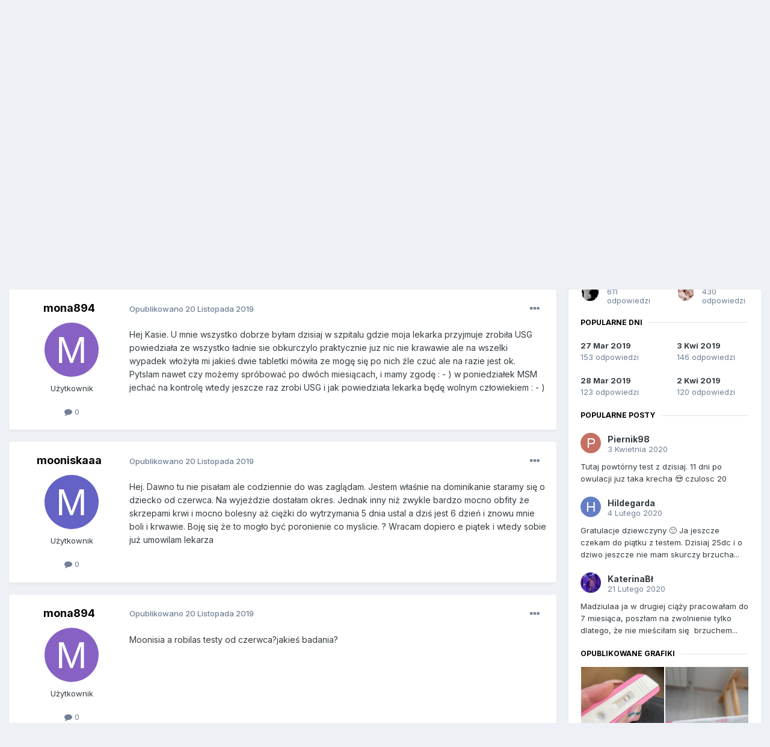

--- FILE ---
content_type: text/html;charset=UTF-8
request_url: https://forum.parenting.pl/topic/4470742-czekajace-na-2-kreseczki-reaktywacja/page/325/?tab=comments
body_size: 42087
content:
<!DOCTYPE html>
<html lang="en-ZW" dir="ltr">
	<head>
		<meta charset="utf-8">
		
<script> 
	var wp_fb_id = '933316406876601';
	var wp_gtm_id = 'GTM-TBF478J'; 
	var gemius_category = "styl-zycia/dzieci-rodzina";
</script>
        
        


	<title>Czekające na 2 kreseczki - REAKTYWACJA - strona 325  - W oczekiwaniu na bociana - Forum</title>

		
		
		
		


	<meta name="viewport" content="width=device-width, initial-scale=1">


	
	


	<meta name="twitter:card" content="summary" />



	
		
			
				
					<meta property="og:title" content="Czekające na 2 kreseczki - REAKTYWACJA">
				
			
		
	

	
		
			
				
					<meta property="og:type" content="website">
				
			
		
	

	
		
			
				
					<meta property="og:url" content="https://forum.parenting.pl/topic/4470742-czekajace-na-2-kreseczki-reaktywacja/">
				
			
		
	

	
		
			
				
					<meta property="og:updated_time" content="2024-11-09T08:52:19Z">
				
			
		
	

	
		
			
				
					<meta property="og:site_name" content="Forum">
				
			
		
	

	
		
			
				
					<meta property="og:locale" content="en_ZW">
				
			
		
	


	
		<link rel="first" href="https://forum.parenting.pl/topic/4470742-czekajace-na-2-kreseczki-reaktywacja/" />
	

	
		<link rel="prev" href="https://forum.parenting.pl/topic/4470742-czekajace-na-2-kreseczki-reaktywacja/page/324/" />
	

	
		<link rel="next" href="https://forum.parenting.pl/topic/4470742-czekajace-na-2-kreseczki-reaktywacja/page/326/" />
	

	
		<link rel="last" href="https://forum.parenting.pl/topic/4470742-czekajace-na-2-kreseczki-reaktywacja/page/532/" />
	

	
		<link rel="canonical" href="https://forum.parenting.pl/topic/4470742-czekajace-na-2-kreseczki-reaktywacja/page/325/" />
	




<link rel="manifest" href="https://forum.parenting.pl/manifest.webmanifest/">
<meta name="msapplication-config" content="https://forum.parenting.pl/browserconfig.xml/">
<meta name="msapplication-starturl" content="/">
<meta name="application-name" content="Forum">
<meta name="apple-mobile-web-app-title" content="Forum">

	<meta name="theme-color" content="#e15aa3">










<link rel="preload" href="//forum.parenting.pl/applications/core/interface/font/fontawesome-webfont.woff2?v=4.7.0" as="font" crossorigin="anonymous">
		


	<link rel="preconnect" href="https://fonts.googleapis.com">
	<link rel="preconnect" href="https://fonts.gstatic.com" crossorigin>
	
		<link href="https://fonts.googleapis.com/css2?family=Inter:wght@300;400;500;600;700&display=swap" rel="stylesheet">
	



	<link rel='stylesheet' href='//parenting-forum.wpcdn.pl/css_built_3/341e4a57816af3ba440d891ca87450ff_framework.css.gz?v=06d05491b51750851435' media='all'>

	<link rel='stylesheet' href='//parenting-forum.wpcdn.pl/css_built_3/05e81b71abe4f22d6eb8d1a929494829_responsive.css.gz?v=06d05491b51750851435' media='all'>

	<link rel='stylesheet' href='//parenting-forum.wpcdn.pl/css_built_3/20446cf2d164adcc029377cb04d43d17_flags.css.gz?v=06d05491b51750851435' media='all'>

	<link rel='stylesheet' href='//parenting-forum.wpcdn.pl/css_built_3/90eb5adf50a8c640f633d47fd7eb1778_core.css.gz?v=06d05491b51750851435' media='all'>

	<link rel='stylesheet' href='//parenting-forum.wpcdn.pl/css_built_3/5a0da001ccc2200dc5625c3f3934497d_core_responsive.css.gz?v=06d05491b51750851435' media='all'>

	<link rel='stylesheet' href='//parenting-forum.wpcdn.pl/css_built_3/62e269ced0fdab7e30e026f1d30ae516_forums.css.gz?v=06d05491b51750851435' media='all'>

	<link rel='stylesheet' href='//parenting-forum.wpcdn.pl/css_built_3/76e62c573090645fb99a15a363d8620e_forums_responsive.css.gz?v=06d05491b51750851435' media='all'>

	<link rel='stylesheet' href='//parenting-forum.wpcdn.pl/css_built_3/ebdea0c6a7dab6d37900b9190d3ac77b_topics.css.gz?v=06d05491b51750851435' media='all'>





<link rel='stylesheet' href='//parenting-forum.wpcdn.pl/css_built_3/258adbb6e4f3e83cd3b355f84e3fa002_custom.css.gz?v=06d05491b51750851435' media='all'>




		
		

	
	<link rel='shortcut icon' href='//parenting-forum.wpcdn.pl/monthly_2019_12/favicon.ico' type="image/x-icon">

		
<!-- Google Tag Manager -->
<script>(function(w,d,s,l,i){w[l]=w[l]||[];w[l].push({'gtm.start':
new Date().getTime(),event:'gtm.js'});var f=d.getElementsByTagName(s)[0],
j=d.createElement(s),dl=l!='dataLayer'?'&l='+l:'';j.async=true;j.src=
'https://www.googletagmanager.com/gtm.js?id='+i+dl;f.parentNode.insertBefore(j,f);
})(window,document,'script','dataLayer','GTM-K9S5XDZ');</script>
<!-- End Google Tag Manager -->
	<script type="text/javascript">
	var WP = [];
	
	
		var rekid = "235825";
		var wp_sn = "nwm_parenting";
		var wp_mobile = 0;
		var wp_pp_gemius_identifier = "B706SCuLk0ihAowxm431HsdR7DSwJGynRnkJtI1q5Mb.H7";
		
			var wp_dot_addparams = {"ctype":"forumthread"};
		
	
</script>


	<script type="text/javascript" src="https://std.wpcdn.pl/adv/config/inline/desktop-parenting.pl.js"></script>



<script src="https://std.wpcdn.pl/wpjslib/wpjslib-sgap.js" id="wpjslib" crossorigin nomodule></script>
<script defer crossorigin type="module" src="https://std.wpcdn.pl/wpjslib6/wpjslib-sgap.js" id="wpjslib6"></script>
<script type="text/javascript">WP.push(function() {WP.gaf.loadAndRunBunch(rekid)});</script></head>
	<body class="ipsApp ipsApp_front ipsJS_none ipsClearfix" data-controller="core.front.core.app"  data-message=""  data-pageapp="forums" data-pagelocation="front" data-pagemodule="forums" data-pagecontroller="topic" data-pageid="4470742"   >     
		
<!-- Google Tag Manager (noscript) -->
<noscript><iframe src="https://www.googletagmanager.com/ns.html?id=GTM-K9S5XDZ"
height="0" width="0" style="display:none;visibility:hidden"></iframe></noscript>
<!-- End Google Tag Manager (noscript) -->
		
        

        

		<a href="#ipsLayout_mainArea" class="ipsHide" title="Przejdź do głównej zawartości tej strony" accesskey="m">Skocz do zawartości</a>
		





		

	
	<div c389641029697775504380d></div>
	<script type="text/javascript">
		(function() {
			var slot = document.querySelector("[c389641029697775504380d]");
			WP.push(function() {WP.gaf.registerSlot(6, slot)});
		}());
	</script>
	
	<div c14278676656977755043814></div>
	<script type="text/javascript">
		(function() {
			var slot = document.querySelector("[c14278676656977755043814]");
			WP.push(function() {WP.gaf.registerSlot(10, slot)});
		}());
	</script>
<div id="ipsLayout_header" class="ipsClearfix">
			<header>
				<div class="ipsLayout_container">
					

<a href='https://parenting.pl' id='elLogo' class="abcLogo" accesskey='1'><img src="//parenting-forum.wpcdn.pl/set_resources_3/f132dac71c712d00896a0f5ac4506b38_logo.svg" alt='Forum'></a><a href='https://forum.parenting.pl' id='elSiteTitle' class="abcSiteTitle">Forum</a>

					
<ul class="abcHeadLinks ipsResponsive_showDesktop">
<li class="abcHeadLinks__item"><a href="https://portal.abczdrowie.pl/pytania-do-specjalistow" class="abcHeadLinks__link" title="" ga-on="click" ga-event-category="header" ga-event-action="top_links" ga-event-label="https://portal.abczdrowie.pl/pytania-do-specjalistow">Pytania do lekarzy</a></li>
<li class="abcHeadLinks__item"><a href="//ranking.abczdrowie.pl" class="abcHeadLinks__link" title="" ga-on="click" ga-event-category="header" ga-event-action="top_links" ga-event-label="//ranking.abczdrowie.pl">Znajdź lekarza</a></li>
<li class="abcHeadLinks__item"><a href="//leki.abczdrowie.pl" class="abcHeadLinks__link" title="" ga-on="click" ga-event-category="header" ga-event-action="top_links" ga-event-label="//leki.abczdrowie.pl">Leki i suplementy</a></li>
</ul>
					
						

	<ul id='elUserNav' class='ipsList_inline cSignedOut ipsResponsive_showDesktop'>
		
        
		
        
        
            
            <li id='elSignInLink'>
                <a href='https://forum.parenting.pl/login/' data-ipsMenu-closeOnClick="false" data-ipsMenu id='elUserSignIn'>
                    Posiadasz konto? Zaloguj się &nbsp;<i class='fa fa-caret-down'></i>
                </a>
                
<div id='elUserSignIn_menu' class='ipsMenu ipsMenu_auto ipsHide'>
	<form accept-charset='utf-8' method='post' action='https://forum.parenting.pl/login/'>
		<input type="hidden" name="csrfKey" value="14c8bd96093b9d4e83e02871ebabd469">
		<input type="hidden" name="ref" value="aHR0cHM6Ly9mb3J1bS5wYXJlbnRpbmcucGwvdG9waWMvNDQ3MDc0Mi1jemVrYWphY2UtbmEtMi1rcmVzZWN6a2ktcmVha3R5d2FjamEvcGFnZS8zMjUvP3RhYj1jb21tZW50cw==">
		<div data-role="loginForm">
			
			
			
				
<div class="ipsPad ipsForm ipsForm_vertical">
	<h4 class="ipsType_sectionHead">Zaloguj się</h4>
	<br><br>
	<ul class='ipsList_reset'>
		<li class="ipsFieldRow ipsFieldRow_noLabel ipsFieldRow_fullWidth">
			
			
				<input type="email" placeholder="Adres email" name="auth" autocomplete="email">
			
		</li>
		<li class="ipsFieldRow ipsFieldRow_noLabel ipsFieldRow_fullWidth">
			<input type="password" placeholder="Hasło" name="password" autocomplete="current-password">
		</li>
		<li class="ipsFieldRow ipsFieldRow_checkbox ipsClearfix">
			<span class="ipsCustomInput">
				<input type="checkbox" name="remember_me" id="remember_me_checkbox" value="1" checked aria-checked="true">
				<span></span>
			</span>
			<div class="ipsFieldRow_content">
				<label class="ipsFieldRow_label" for="remember_me_checkbox">Zapamiętaj mnie</label>
				<span class="ipsFieldRow_desc">Niezalecane na współdzielonych komputerach</span>
			</div>
		</li>
		<li class="ipsFieldRow ipsFieldRow_fullWidth">
			<button type="submit" name="_processLogin" value="usernamepassword" class="ipsButton ipsButton_primary ipsButton_small" id="elSignIn_submit">Zaloguj się</button>
			
				<p class="ipsType_right ipsType_small">
					
						<a href='https://forum.parenting.pl/lostpassword/' data-ipsDialog data-ipsDialog-title='Nie pamiętasz hasła?'>
					
					Nie pamiętasz hasła?</a>
				</p>
			
		</li>
	</ul>
</div>
			
		</div>
	</form>
</div>
            </li>
            
        
		
			<li>
				
					<a href='https://forum.parenting.pl/register/'  id='elRegisterButton' class='ipsButton ipsButton_normal ipsButton_primary'>Zarejestruj się</a>
				
			</li>
		
	</ul>

						
<ul class='ipsMobileHamburger ipsList_reset ipsResponsive_hideDesktop'>
	<li data-ipsDrawer data-ipsDrawer-drawerElem='#elMobileDrawer'>
		<a href='#'>
			
			
				
			
			
			
			<i class='fa fa-navicon'></i>
		</a>
	</li>
</ul>
					
				</div>
			</header>
			

	<nav data-controller='core.front.core.navBar' class=' ipsResponsive_showDesktop'>
		<div class='ipsNavBar_primary ipsLayout_container '>
			<ul data-role="primaryNavBar" class='ipsClearfix'>
				


	
		
		
			
		
		<li class='ipsNavBar_active' data-active id='elNavSecondary_1' data-role="navBarItem" data-navApp="core" data-navExt="CustomItem">
			
			
				<a href="https://forum.parenting.pl"  data-navItem-id="1" data-navDefault>
					Przeglądaj<span class='ipsNavBar_active__identifier'></span>
				</a>
			
			
				<ul class='ipsNavBar_secondary ' data-role='secondaryNavBar'>
					


	
		
		
		<li  id='elNavSecondary_3' data-role="navBarItem" data-navApp="core" data-navExt="Clubs">
			
			
				<a href="https://forum.parenting.pl/clubs/"  data-navItem-id="3" >
					Kluby<span class='ipsNavBar_active__identifier'></span>
				</a>
			
			
		</li>
	
	

	
		
		
			
		
		<li class='ipsNavBar_active' data-active id='elNavSecondary_10' data-role="navBarItem" data-navApp="forums" data-navExt="Forums">
			
			
				<a href="https://forum.parenting.pl"  data-navItem-id="10" data-navDefault>
					Forum<span class='ipsNavBar_active__identifier'></span>
				</a>
			
			
		</li>
	
	

	
		
		
		<li  id='elNavSecondary_12' data-role="navBarItem" data-navApp="core" data-navExt="StaffDirectory">
			
			
				<a href="https://forum.parenting.pl/staff/"  data-navItem-id="12" >
					Administracja<span class='ipsNavBar_active__identifier'></span>
				</a>
			
			
		</li>
	
	

	
		
		
		<li  id='elNavSecondary_13' data-role="navBarItem" data-navApp="core" data-navExt="OnlineUsers">
			
			
				<a href="https://forum.parenting.pl/online/"  data-navItem-id="13" >
					Użytkownicy online<span class='ipsNavBar_active__identifier'></span>
				</a>
			
			
		</li>
	
	

	
		
		
		<li  id='elNavSecondary_14' data-role="navBarItem" data-navApp="core" data-navExt="Leaderboard">
			
			
				<a href="https://forum.parenting.pl/leaderboard/"  data-navItem-id="14" >
					Ranking<span class='ipsNavBar_active__identifier'></span>
				</a>
			
			
		</li>
	
	

					<li class='ipsHide' id='elNavigationMore_1' data-role='navMore'>
						<a href='#' data-ipsMenu data-ipsMenu-appendTo='#elNavigationMore_1' id='elNavigationMore_1_dropdown'>Więcej <i class='fa fa-caret-down'></i></a>
						<ul class='ipsHide ipsMenu ipsMenu_auto' id='elNavigationMore_1_dropdown_menu' data-role='moreDropdown'></ul>
					</li>
				</ul>
			
		</li>
	
	

	
		
		
		<li  id='elNavSecondary_2' data-role="navBarItem" data-navApp="core" data-navExt="CustomItem">
			
			
				<a href="https://forum.parenting.pl/discover/"  data-navItem-id="2" >
					Cała aktywność<span class='ipsNavBar_active__identifier'></span>
				</a>
			
			
				<ul class='ipsNavBar_secondary ipsHide' data-role='secondaryNavBar'>
					


	
		
		
		<li  id='elNavSecondary_4' data-role="navBarItem" data-navApp="core" data-navExt="AllActivity">
			
			
				<a href="https://forum.parenting.pl/discover/"  data-navItem-id="4" >
					Cała aktywność<span class='ipsNavBar_active__identifier'></span>
				</a>
			
			
		</li>
	
	

	
	

	
	

	
	

	
		
		
		<li  id='elNavSecondary_8' data-role="navBarItem" data-navApp="core" data-navExt="Search">
			
			
				<a href="https://forum.parenting.pl/search/"  data-navItem-id="8" >
					Szukaj<span class='ipsNavBar_active__identifier'></span>
				</a>
			
			
		</li>
	
	

	
	

					<li class='ipsHide' id='elNavigationMore_2' data-role='navMore'>
						<a href='#' data-ipsMenu data-ipsMenu-appendTo='#elNavigationMore_2' id='elNavigationMore_2_dropdown'>Więcej <i class='fa fa-caret-down'></i></a>
						<ul class='ipsHide ipsMenu ipsMenu_auto' id='elNavigationMore_2_dropdown_menu' data-role='moreDropdown'></ul>
					</li>
				</ul>
			
		</li>
	
	

	
		
		
		<li  id='elNavSecondary_15' data-role="navBarItem" data-navApp="core" data-navExt="CustomItem">
			
			
				<a href="https://parenting.pl/tematy-miesiaca"  data-navItem-id="15" >
					Ważne Tematy <span class='ipsNavBar_active__identifier'></span>
				</a>
			
			
				<ul class='ipsNavBar_secondary ipsHide' data-role='secondaryNavBar'>
					


	
		
		
		<li  id='elNavSecondary_16' data-role="navBarItem" data-navApp="core" data-navExt="Menu">
			
			
				<a href="#" id="elNavigation_16" data-ipsMenu data-ipsMenu-appendTo='#elNavSecondary_15' data-ipsMenu-activeClass='ipsNavActive_menu' data-navItem-id="16" >
					Encyklopedia <i class="fa fa-caret-down"></i><span class='ipsNavBar_active__identifier'></span>
				</a>
				<ul id="elNavigation_16_menu" class="ipsMenu ipsMenu_auto ipsHide">
					

	
		
			<li class='ipsMenu_item' >
				<a href='https://parenting.pl/planowanie-ciazy' >
					PLANOWANIE CIĄŻY
				</a>
			</li>
		
	

	
		
			<li class='ipsMenu_item' >
				<a href='https://parenting.pl/ciaza' >
					CIĄŻA
				</a>
			</li>
		
	

	
		
			<li class='ipsMenu_item' >
				<a href='https://parenting.pl/porod' >
					PORÓD
				</a>
			</li>
		
	

	
		
			<li class='ipsMenu_item' >
				<a href='https://parenting.pl/niemowle' >
					NIEMOWLĘ
				</a>
			</li>
		
	

	
		
			<li class='ipsMenu_item' >
				<a href='https://parenting.pl/maluch' >
					MALUCH
				</a>
			</li>
		
	

	
		
			<li class='ipsMenu_item' >
				<a href='https://parenting.pl/przedszkolak' >
					PRZEDSZKOLAK
				</a>
			</li>
		
	

	
		
			<li class='ipsMenu_item' >
				<a href='https://parenting.pl/uczen' >
					UCZEŃ
				</a>
			</li>
		
	

	
		
			<li class='ipsMenu_item' >
				<a href='https://parenting.pl/kuchnia' >
					KUCHNIA
				</a>
			</li>
		
	

	
		
			<li class='ipsMenu_item' >
				<a href='https://parenting.pl/termin-porodu' >
					KALKULATORY
				</a>
			</li>
		
	

	
		
			<li class='ipsMenu_item' >
				<a href='https://parenting.pl/dom' >
					DOM
				</a>
			</li>
		
	

				</ul>
			
			
		</li>
	
	

	
		
		
		<li  id='elNavSecondary_17' data-role="navBarItem" data-navApp="core" data-navExt="Menu">
			
			
				<a href="#" id="elNavigation_17" data-ipsMenu data-ipsMenu-appendTo='#elNavSecondary_15' data-ipsMenu-activeClass='ipsNavActive_menu' data-navItem-id="17" >
					Forum <i class="fa fa-caret-down"></i><span class='ipsNavBar_active__identifier'></span>
				</a>
				<ul id="elNavigation_17_menu" class="ipsMenu ipsMenu_auto ipsHide">
					

	
		
			<li class='ipsMenu_item' >
				<a href='https://forum.parenting.pl/forum/2-w-oczekiwaniu-na-bociana/' >
					W oczekiwaniu na bociana
				</a>
			</li>
		
	

	
		
			<li class='ipsMenu_item' >
				<a href='https://forum.parenting.pl/forum/4-9-miesiecy-ciaza/' >
					Ciąża
				</a>
			</li>
		
	

	
		
			<li class='ipsMenu_item' >
				<a href='https://forum.parenting.pl/forum/6-szpitale/' >
					Szpitale
				</a>
			</li>
		
	

	
		
			<li class='ipsMenu_item' >
				<a href='https://forum.parenting.pl/forum/7-noworodki-i-niemowlaki/' >
					Noworodki i niemowlęta
				</a>
			</li>
		
	

	
		
			<li class='ipsMenu_item' >
				<a href='https://forum.parenting.pl/forum/8-maluchy/' >
					Maluchy
				</a>
			</li>
		
	

	
		
			<li class='ipsMenu_item' >
				<a href='https://forum.parenting.pl/forum/9-przedszkolaki/' >
					Przedszkolaki
				</a>
			</li>
		
	

	
		
			<li class='ipsMenu_item' >
				<a href='https://forum.parenting.pl/forum/10-uczniowie-nastolatki/' >
					Uczniowie
				</a>
			</li>
		
	

	
		
			<li class='ipsMenu_item' >
				<a href='https://forum.parenting.pl/forum/12-kacik-dla-mam/' >
					Kącik Mam
				</a>
			</li>
		
	

				</ul>
			
			
		</li>
	
	

					<li class='ipsHide' id='elNavigationMore_15' data-role='navMore'>
						<a href='#' data-ipsMenu data-ipsMenu-appendTo='#elNavigationMore_15' id='elNavigationMore_15_dropdown'>Więcej <i class='fa fa-caret-down'></i></a>
						<ul class='ipsHide ipsMenu ipsMenu_auto' id='elNavigationMore_15_dropdown_menu' data-role='moreDropdown'></ul>
					</li>
				</ul>
			
		</li>
	
	

				<li class='ipsHide' id='elNavigationMore' data-role='navMore'>
					<a href='#' data-ipsMenu data-ipsMenu-appendTo='#elNavigationMore' id='elNavigationMore_dropdown'>Więcej</a>
					<ul class='ipsNavBar_secondary ipsHide' data-role='secondaryNavBar'>
						<li class='ipsHide' id='elNavigationMore_more' data-role='navMore'>
							<a href='#' data-ipsMenu data-ipsMenu-appendTo='#elNavigationMore_more' id='elNavigationMore_more_dropdown'>Więcej <i class='fa fa-caret-down'></i></a>
							<ul class='ipsHide ipsMenu ipsMenu_auto' id='elNavigationMore_more_dropdown_menu' data-role='moreDropdown'></ul>
						</li>
					</ul>
				</li>
			</ul>
			

	<div id="elSearchWrapper">
		<div id='elSearch' data-controller="core.front.core.quickSearch">
			<form accept-charset='utf-8' action='//forum.parenting.pl/search/?do=quicksearch' method='post'>
                <input type='search' id='elSearchField' placeholder='Szukaj...' name='q' autocomplete='off' aria-label='Szukaj'>
                <details class='cSearchFilter'>
                    <summary class='cSearchFilter__text'></summary>
                    <ul class='cSearchFilter__menu'>
                        
                        <li><label><input type="radio" name="type" value="all" ><span class='cSearchFilter__menuText'>Wszędzie</span></label></li>
                        
                            
                                <li><label><input type="radio" name="type" value='contextual_{&quot;type&quot;:&quot;forums_topic&quot;,&quot;nodes&quot;:2}' checked><span class='cSearchFilter__menuText'>To forum</span></label></li>
                            
                                <li><label><input type="radio" name="type" value='contextual_{&quot;type&quot;:&quot;forums_topic&quot;,&quot;item&quot;:4470742}' checked><span class='cSearchFilter__menuText'>Ten temat</span></label></li>
                            
                        
                        
                            <li><label><input type="radio" name="type" value="core_statuses_status"><span class='cSearchFilter__menuText'>Aktualizacje statusu</span></label></li>
                        
                            <li><label><input type="radio" name="type" value="forums_topic"><span class='cSearchFilter__menuText'>Tematy</span></label></li>
                        
                            <li><label><input type="radio" name="type" value="core_members"><span class='cSearchFilter__menuText'>Użytkownicy</span></label></li>
                        
                    </ul>
                </details>
				<button class='cSearchSubmit' type="submit" aria-label='Szukaj'><i class="fa fa-search"></i></button>
			</form>
		</div>
	</div>

		</div>
	</nav>

			
<ul id='elMobileNav' class='ipsResponsive_hideDesktop' data-controller='core.front.core.mobileNav'>
	
		
			
			
				
				
			
				
					<li id='elMobileBreadcrumb'>
						<a href='https://forum.parenting.pl/forum/2-w-oczekiwaniu-na-bociana/'>
							<span>W oczekiwaniu na bociana</span>
						</a>
					</li>
				
				
			
				
				
			
		
	
	
	
	<li >
		<a data-action="defaultStream" href='https://forum.parenting.pl/discover/'><i class="fa fa-newspaper-o" aria-hidden="true"></i></a>
	</li>

	

	
		<li class='ipsJS_show'>
			<a href='https://forum.parenting.pl/search/'><i class='fa fa-search'></i></a>
		</li>
	
</ul>
		</div>

	
	<div c16650483236977755047567></div>
	<script type="text/javascript">
		(function() {
			var slot = document.querySelector("[c16650483236977755047567]");
			WP.push(function() {WP.gaf.registerSlot(3, slot)});
		}());
	</script>

		<main id="ipsLayout_body" class="ipsLayout_container">
			<div id="ipsLayout_contentArea">
				<div id="ipsLayout_contentWrapper">
					
<nav class='ipsBreadcrumb ipsBreadcrumb_top ipsFaded_withHover'>
	

	<ul class='ipsList_inline ipsPos_right'>
		
		<li >
			<a data-action="defaultStream" class='ipsType_light '  href='https://forum.parenting.pl/discover/'><i class="fa fa-newspaper-o" aria-hidden="true"></i> <span>Cała aktywność</span></a>
		</li>
		
	</ul>

	<ul data-role="breadcrumbList">
		<li>
			<a title="Strona główna" href='https://forum.parenting.pl/'>
				<span>Strona główna <i class='fa fa-angle-right'></i></span>
			</a>
		</li>
		
		
			<li>
				
					<a href='https://forum.parenting.pl/forum/1-przyszli-rodzice/'>
						<span>Przyszli rodzice <i class='fa fa-angle-right' aria-hidden="true"></i></span>
					</a>
				
			</li>
		
			<li>
				
					<a href='https://forum.parenting.pl/forum/2-w-oczekiwaniu-na-bociana/'>
						<span>W oczekiwaniu na bociana <i class='fa fa-angle-right' aria-hidden="true"></i></span>
					</a>
				
			</li>
		
			<li>
				
					Czekające na 2 kreseczki - REAKTYWACJA
				
			</li>
		
	</ul>
</nav>
					
					<div id="ipsLayout_mainArea">
						
						
						
						

	




						



<div class="ipsPageHeader ipsResponsive_pull ipsBox ipsPadding sm:ipsPadding:half ipsMargin_bottom">
		
	
	<div class="ipsFlex ipsFlex-ai:center ipsFlex-fw:wrap ipsGap:4">
		<div class="ipsFlex-flex:11">
			<h1 class="ipsType_pageTitle ipsContained_container">
				

				
				
					<span class="ipsType_break ipsContained">
						<span>Czekające na 2 kreseczki - REAKTYWACJA</span>
					</span>
				
			</h1>
			
			
		</div>
		
	</div>
	<hr class="ipsHr">
	<div class="ipsPageHeader__meta ipsFlex ipsFlex-jc:between ipsFlex-ai:center ipsFlex-fw:wrap ipsGap:3">
		<div class="ipsFlex-flex:11">
			<div class="ipsPhotoPanel ipsPhotoPanel_mini ipsPhotoPanel_notPhone ipsClearfix">
				


	<a href="https://forum.parenting.pl/profile/50359-gooosia271/" rel="nofollow" data-ipsHover data-ipsHover-width="370" data-ipsHover-target="https://forum.parenting.pl/profile/50359-gooosia271/?do=hovercard" class="ipsUserPhoto ipsUserPhoto_mini" title="Przejdź do profilu gooosia271">
		<img src='data:image/svg+xml,%3Csvg%20xmlns%3D%22http%3A%2F%2Fwww.w3.org%2F2000%2Fsvg%22%20viewBox%3D%220%200%201024%201024%22%20style%3D%22background%3A%236462c4%22%3E%3Cg%3E%3Ctext%20text-anchor%3D%22middle%22%20dy%3D%22.35em%22%20x%3D%22512%22%20y%3D%22512%22%20fill%3D%22%23ffffff%22%20font-size%3D%22700%22%20font-family%3D%22-apple-system%2C%20BlinkMacSystemFont%2C%20Roboto%2C%20Helvetica%2C%20Arial%2C%20sans-serif%22%3EG%3C%2Ftext%3E%3C%2Fg%3E%3C%2Fsvg%3E' alt='gooosia271' loading="lazy">
	</a>

				<div>
					<p class="ipsType_reset ipsType_blendLinks">
						<span class="ipsType_normal">
						
							<strong>Przez 


<a href='https://forum.parenting.pl/profile/50359-gooosia271/' rel="nofollow" data-ipsHover data-ipsHover-width='370' data-ipsHover-target='https://forum.parenting.pl/profile/50359-gooosia271/?do=hovercard&amp;referrer=https%253A%252F%252Fforum.parenting.pl%252Ftopic%252F4470742-czekajace-na-2-kreseczki-reaktywacja%252Fpage%252F325%252F%253Ftab%253Dcomments' title="Przejdź do profilu gooosia271" class="ipsType_break">gooosia271</a></strong><br>
							<span class="ipsType_light"><time datetime='2019-03-25T09:25:51Z' title='25/03/2019 09:25 ' data-short='6 l '>25 Marca 2019</time> w <a href="https://forum.parenting.pl/forum/2-w-oczekiwaniu-na-bociana/">W oczekiwaniu na bociana</a></span>
						
						</span>
					</p>
				</div>
			</div>
		</div>
		
			<div class="ipsFlex-flex:01 ipsResponsive_hidePhone">
				<div class="ipsShareLinks">
					
						


					
					



					

<div data-followApp='forums' data-followArea='topic' data-followID='4470742' data-controller='core.front.core.followButton'>
	

	<a href='https://forum.parenting.pl/login/' rel="nofollow" class="ipsFollow ipsPos_middle ipsButton ipsButton_light ipsButton_verySmall " data-role="followButton" data-ipsTooltip title='Zaloguj się, aby obserwować tę zawartość'>
		<span>Obserwujący</span>
		<span class='ipsCommentCount'>34</span>
	</a>

</div>
				</div>
			</div>
					
	</div>
	
	
</div>








<div class="ipsClearfix">
	<ul class="ipsToolList ipsToolList_horizontal ipsClearfix ipsSpacer_both ipsResponsive_hidePhone">
		
		
		
	</ul>
</div>

<div id="comments" data-controller="core.front.core.commentFeed,forums.front.topic.view, core.front.core.ignoredComments" data-autopoll data-baseurl="https://forum.parenting.pl/topic/4470742-czekajace-na-2-kreseczki-reaktywacja/"  data-feedid="topic-4470742" class="cTopic ipsClear ipsSpacer_top">
	
			

				<div class="ipsBox ipsResponsive_pull ipsPadding:half ipsClearfix ipsClear ipsMargin_bottom">
					
					
						


	
	<ul class='ipsPagination' id='elPagination_a2ccc6939776045785653b1b1f2c7f44_865012033' data-ipsPagination-seoPagination='true' data-pages='532' data-ipsPagination  data-ipsPagination-pages="532" data-ipsPagination-perPage='25'>
		
			
				<li class='ipsPagination_first'><a href='https://forum.parenting.pl/topic/4470742-czekajace-na-2-kreseczki-reaktywacja/#comments' rel="first" data-page='1' data-ipsTooltip title='Pierwsza strona'><i class='fa fa-angle-double-left'></i></a></li>
				<li class='ipsPagination_prev'><a href='https://forum.parenting.pl/topic/4470742-czekajace-na-2-kreseczki-reaktywacja/page/324/#comments' rel="prev" data-page='324' data-ipsTooltip title='Poprzednia strona'>Poprzednia</a></li>
				
					<li class='ipsPagination_page'><a href='https://forum.parenting.pl/topic/4470742-czekajace-na-2-kreseczki-reaktywacja/page/320/#comments' data-page='320'>320</a></li>
				
					<li class='ipsPagination_page'><a href='https://forum.parenting.pl/topic/4470742-czekajace-na-2-kreseczki-reaktywacja/page/321/#comments' data-page='321'>321</a></li>
				
					<li class='ipsPagination_page'><a href='https://forum.parenting.pl/topic/4470742-czekajace-na-2-kreseczki-reaktywacja/page/322/#comments' data-page='322'>322</a></li>
				
					<li class='ipsPagination_page'><a href='https://forum.parenting.pl/topic/4470742-czekajace-na-2-kreseczki-reaktywacja/page/323/#comments' data-page='323'>323</a></li>
				
					<li class='ipsPagination_page'><a href='https://forum.parenting.pl/topic/4470742-czekajace-na-2-kreseczki-reaktywacja/page/324/#comments' data-page='324'>324</a></li>
				
			
			<li class='ipsPagination_page ipsPagination_active'><a href='https://forum.parenting.pl/topic/4470742-czekajace-na-2-kreseczki-reaktywacja/page/325/#comments' data-page='325'>325</a></li>
			
				
					<li class='ipsPagination_page'><a href='https://forum.parenting.pl/topic/4470742-czekajace-na-2-kreseczki-reaktywacja/page/326/#comments' data-page='326'>326</a></li>
				
					<li class='ipsPagination_page'><a href='https://forum.parenting.pl/topic/4470742-czekajace-na-2-kreseczki-reaktywacja/page/327/#comments' data-page='327'>327</a></li>
				
					<li class='ipsPagination_page'><a href='https://forum.parenting.pl/topic/4470742-czekajace-na-2-kreseczki-reaktywacja/page/328/#comments' data-page='328'>328</a></li>
				
					<li class='ipsPagination_page'><a href='https://forum.parenting.pl/topic/4470742-czekajace-na-2-kreseczki-reaktywacja/page/329/#comments' data-page='329'>329</a></li>
				
					<li class='ipsPagination_page'><a href='https://forum.parenting.pl/topic/4470742-czekajace-na-2-kreseczki-reaktywacja/page/330/#comments' data-page='330'>330</a></li>
				
				<li class='ipsPagination_next'><a href='https://forum.parenting.pl/topic/4470742-czekajace-na-2-kreseczki-reaktywacja/page/326/#comments' rel="next" data-page='326' data-ipsTooltip title='Następna strona'>Dalej</a></li>
				<li class='ipsPagination_last'><a href='https://forum.parenting.pl/topic/4470742-czekajace-na-2-kreseczki-reaktywacja/page/532/#comments' rel="last" data-page='532' data-ipsTooltip title='Ostatnia strona'><i class='fa fa-angle-double-right'></i></a></li>
			
			
				<li class='ipsPagination_pageJump'>
					<a href='#' data-ipsMenu data-ipsMenu-closeOnClick='false' data-ipsMenu-appendTo='#elPagination_a2ccc6939776045785653b1b1f2c7f44_865012033' id='elPagination_a2ccc6939776045785653b1b1f2c7f44_865012033_jump'>Strona 325 z 532  &nbsp;<i class='fa fa-caret-down'></i></a>
					<div class='ipsMenu ipsMenu_narrow ipsPadding ipsHide' id='elPagination_a2ccc6939776045785653b1b1f2c7f44_865012033_jump_menu'>
						<form accept-charset='utf-8' method='post' action='https://forum.parenting.pl/topic/4470742-czekajace-na-2-kreseczki-reaktywacja/#comments' data-role="pageJump" data-baseUrl='#'>
							<ul class='ipsForm ipsForm_horizontal'>
								<li class='ipsFieldRow'>
									<input type='number' min='1' max='532' placeholder='Numer strony' class='ipsField_fullWidth' name='page'>
								</li>
								<li class='ipsFieldRow ipsFieldRow_fullWidth'>
									<input type='submit' class='ipsButton_fullWidth ipsButton ipsButton_verySmall ipsButton_primary' value='Idź'>
								</li>
							</ul>
						</form>
					</div>
				</li>
			
		
	</ul>

					
				</div>
			
	

	

<div data-controller='core.front.core.recommendedComments' data-url='https://forum.parenting.pl/topic/4470742-czekajace-na-2-kreseczki-reaktywacja/?recommended=comments' class='ipsRecommendedComments ipsHide'>
	<div data-role="recommendedComments">
		<h2 class='ipsType_sectionHead ipsType_large ipsType_bold ipsMargin_bottom'>Rekomendowane odpowiedzi</h2>
		
	</div>
</div>
	
	<script type="text/javascript">
  window.herringContexts = ["kontekst-dziecko-RON","kontekst-kuchnia-RON","kontekst-uzaleznienia-RON-N"];
  window.herringSpecs = [];
</script><script type="text/javascript">
    window.wp_content_selector = "#elPostFeed";
</script>

<div id="elPostFeed" data-role="commentFeed" data-controller="core.front.core.moderation">
	

	
		
	

	<form action="https://forum.parenting.pl/topic/4470742-czekajace-na-2-kreseczki-reaktywacja/?csrfKey=14c8bd96093b9d4e83e02871ebabd469&amp;do=multimodComment" method="post" data-ipspageaction data-role="moderationTools">
	
	
		
			
			
			



<a id='comment-4607113'></a>
<article  id='elComment_4607113' class='cPost ipsBox ipsResponsive_pull  ipsComment  ipsComment_parent ipsClearfix ipsClear ipsColumns ipsColumns_noSpacing ipsColumns_collapsePhone    '>
	

	

	<div class='cAuthorPane_mobile ipsResponsive_showPhone'>
		<div class='cAuthorPane_photo'>
			<div class='cAuthorPane_photoWrap'>
				


	<a href="https://forum.parenting.pl/profile/58313-mona894/" rel="nofollow" data-ipsHover data-ipsHover-width="370" data-ipsHover-target="https://forum.parenting.pl/profile/58313-mona894/?do=hovercard" class="ipsUserPhoto ipsUserPhoto_large" title="Przejdź do profilu mona894">
		<img src='data:image/svg+xml,%3Csvg%20xmlns%3D%22http%3A%2F%2Fwww.w3.org%2F2000%2Fsvg%22%20viewBox%3D%220%200%201024%201024%22%20style%3D%22background%3A%238762c4%22%3E%3Cg%3E%3Ctext%20text-anchor%3D%22middle%22%20dy%3D%22.35em%22%20x%3D%22512%22%20y%3D%22512%22%20fill%3D%22%23ffffff%22%20font-size%3D%22700%22%20font-family%3D%22-apple-system%2C%20BlinkMacSystemFont%2C%20Roboto%2C%20Helvetica%2C%20Arial%2C%20sans-serif%22%3EM%3C%2Ftext%3E%3C%2Fg%3E%3C%2Fsvg%3E' alt='mona894' loading="lazy">
	</a>

				
				
			</div>
		</div>
		<div class='cAuthorPane_content'>
			<h3 class='ipsType_sectionHead cAuthorPane_author ipsType_break ipsType_blendLinks ipsFlex ipsFlex-ai:center'>
				


<a href='https://forum.parenting.pl/profile/58313-mona894/' rel="nofollow" data-ipsHover data-ipsHover-width='370' data-ipsHover-target='https://forum.parenting.pl/profile/58313-mona894/?do=hovercard&amp;referrer=https%253A%252F%252Fforum.parenting.pl%252Ftopic%252F4470742-czekajace-na-2-kreseczki-reaktywacja%252Fpage%252F325%252F%253Ftab%253Dcomments' title="Przejdź do profilu mona894" class="ipsType_break">mona894</a>
			</h3>
			<div class='ipsType_light ipsType_reset'>
				<a href='https://forum.parenting.pl/topic/4470742-czekajace-na-2-kreseczki-reaktywacja/?do=findComment&amp;comment=4607113' rel="nofollow" class='ipsType_blendLinks'>Opublikowano <time datetime='2019-11-20T13:34:39Z' title='20/11/2019 13:34 ' data-short='6 l '>20 Listopada 2019</time></a>
				
			</div>
		</div>
	</div>
	<aside class='ipsComment_author cAuthorPane ipsColumn ipsColumn_medium ipsResponsive_hidePhone'>
		<h3 class='ipsType_sectionHead cAuthorPane_author ipsType_blendLinks ipsType_break'><strong>


<a href='https://forum.parenting.pl/profile/58313-mona894/' rel="nofollow" data-ipsHover data-ipsHover-width='370' data-ipsHover-target='https://forum.parenting.pl/profile/58313-mona894/?do=hovercard&amp;referrer=https%253A%252F%252Fforum.parenting.pl%252Ftopic%252F4470742-czekajace-na-2-kreseczki-reaktywacja%252Fpage%252F325%252F%253Ftab%253Dcomments' title="Przejdź do profilu mona894" class="ipsType_break">mona894</a></strong>
			
		</h3>
		<ul class='cAuthorPane_info ipsList_reset'>
			<li data-role='photo' class='cAuthorPane_photo'>
				<div class='cAuthorPane_photoWrap'>
					


	<a href="https://forum.parenting.pl/profile/58313-mona894/" rel="nofollow" data-ipsHover data-ipsHover-width="370" data-ipsHover-target="https://forum.parenting.pl/profile/58313-mona894/?do=hovercard" class="ipsUserPhoto ipsUserPhoto_large" title="Przejdź do profilu mona894">
		<img src='data:image/svg+xml,%3Csvg%20xmlns%3D%22http%3A%2F%2Fwww.w3.org%2F2000%2Fsvg%22%20viewBox%3D%220%200%201024%201024%22%20style%3D%22background%3A%238762c4%22%3E%3Cg%3E%3Ctext%20text-anchor%3D%22middle%22%20dy%3D%22.35em%22%20x%3D%22512%22%20y%3D%22512%22%20fill%3D%22%23ffffff%22%20font-size%3D%22700%22%20font-family%3D%22-apple-system%2C%20BlinkMacSystemFont%2C%20Roboto%2C%20Helvetica%2C%20Arial%2C%20sans-serif%22%3EM%3C%2Ftext%3E%3C%2Fg%3E%3C%2Fsvg%3E' alt='mona894' loading="lazy">
	</a>

					
					
				</div>
			</li>
			
				<li data-role='group'>Użytkownik</li>
				
			
			
				<li data-role='stats' class='ipsMargin_top'>
					<ul class="ipsList_reset ipsType_light ipsFlex ipsFlex-ai:center ipsFlex-jc:center ipsGap_row:2 cAuthorPane_stats">
						<li>
							
								<a href="https://forum.parenting.pl/profile/58313-mona894/content/" rel="nofollow" title="0 odpowiedzi" data-ipsTooltip class="ipsType_blendLinks">
							
								<i class="fa fa-comment"></i> 0
							
								</a>
							
						</li>
						
					</ul>
				</li>
			
			
				

			
		</ul>
	</aside>
	<div class='ipsColumn ipsColumn_fluid ipsMargin:none'>
		

<div id='comment-4607113_wrap' data-controller='core.front.core.comment' data-commentApp='forums' data-commentType='forums' data-commentID="4607113" data-quoteData='{&quot;userid&quot;:58313,&quot;username&quot;:&quot;mona894&quot;,&quot;timestamp&quot;:1574256879,&quot;contentapp&quot;:&quot;forums&quot;,&quot;contenttype&quot;:&quot;forums&quot;,&quot;contentid&quot;:4470742,&quot;contentclass&quot;:&quot;forums_Topic&quot;,&quot;contentcommentid&quot;:4607113}' class='ipsComment_content ipsType_medium'>

	<div class='ipsComment_meta ipsType_light ipsFlex ipsFlex-ai:center ipsFlex-jc:between ipsFlex-fd:row-reverse'>
		<div class='ipsType_light ipsType_reset ipsType_blendLinks ipsComment_toolWrap'>
			<div class='ipsResponsive_hidePhone ipsComment_badges'>
				<ul class='ipsList_reset ipsFlex ipsFlex-jc:end ipsFlex-fw:wrap ipsGap:2 ipsGap_row:1'>
					
					
					
					
					
				</ul>
			</div>
			<ul class='ipsList_reset ipsComment_tools'>
				<li>
					<a href='#elControls_4607113_menu' class='ipsComment_ellipsis' id='elControls_4607113' title='Więcej opcji...' data-ipsMenu data-ipsMenu-appendTo='#comment-4607113_wrap'><i class='fa fa-ellipsis-h'></i></a>
					<ul id='elControls_4607113_menu' class='ipsMenu ipsMenu_narrow ipsHide'>
						
							<li class='ipsMenu_item'><a href='https://forum.parenting.pl/topic/4470742-czekajace-na-2-kreseczki-reaktywacja/?do=reportComment&amp;comment=4607113' data-ipsDialog data-ipsDialog-remoteSubmit data-ipsDialog-size='medium' data-ipsDialog-flashMessage='Dziękujemy za przesłanie zgłoszenia.' data-ipsDialog-title="Zgłoś" data-action='reportComment' title='Zgłoś zawartość moderatorom'>Zgłoś</a></li>
						
						
							<li class='ipsMenu_item'><a href='https://forum.parenting.pl/topic/4470742-czekajace-na-2-kreseczki-reaktywacja/?do=findComment&amp;comment=4607113' rel="nofollow" title='Udostępnij tę odpowiedź' data-ipsDialog data-ipsDialog-size='narrow' data-ipsDialog-content='#elShareComment_4607113_menu' data-ipsDialog-title="Udostępnij tę odpowiedź" id='elSharePost_4607113' data-role='shareComment'>Udostępnij</a></li>
						
                        
						
						
						
							
								
							
							
							
							
							
							
						
					</ul>
				</li>
				
			</ul>
		</div>

		<div class='ipsType_reset ipsResponsive_hidePhone'>
			<a href='https://forum.parenting.pl/topic/4470742-czekajace-na-2-kreseczki-reaktywacja/?do=findComment&amp;comment=4607113' rel="nofollow" class='ipsType_blendLinks'>Opublikowano <time datetime='2019-11-20T13:34:39Z' title='20/11/2019 13:34 ' data-short='6 l '>20 Listopada 2019</time></a>
			
			<span class='ipsResponsive_hidePhone'>
				
				
			</span>
		</div>
	</div>

	

    

	<div class='cPost_contentWrap'>
		
		<div data-role='commentContent' class='ipsType_normal ipsType_richText ipsPadding_bottom ipsContained' data-controller='core.front.core.lightboxedImages'>
			<p>Hej Kasie. U mnie wszystko dobrze byłam dzisiaj w szpitalu gdzie moja lekarka przyjmuje zrobiła USG powiedziała ze wszystko ładnie sie obkurczylo praktycznie juz nic nie krawawie ale na wszelki wypadek włożyła mi jakieś dwie tabletki mówiła ze mogę się po nich źle czuć ale na razie jest ok. Pytslam nawet czy możemy spróbować po dwóch miesiącach, i mamy zgodę : - ) w poniedziałek MSM jechać na kontrolę wtedy jeszcze raz zrobi USG i jak powiedziała lekarka będę wolnym człowiekiem : - )</p>

			
		</div>

		

		
	</div>

	

	



<div class='ipsPadding ipsHide cPostShareMenu' id='elShareComment_4607113_menu'>
	<h5 class='ipsType_normal ipsType_reset'>Odnośnik do komentarza</h5>
	
		
	
	
	<input type='text' value='https://forum.parenting.pl/topic/4470742-czekajace-na-2-kreseczki-reaktywacja/?do=findComment&amp;comment=4607113' class='ipsField_fullWidth'>

	
</div>
</div>
	</div>
</article>
			
			
				<div id="question-recommended-doctors"></div>
			
			
		
			
			
			



<a id='comment-4607120'></a>
<article  id='elComment_4607120' class='cPost ipsBox ipsResponsive_pull  ipsComment  ipsComment_parent ipsClearfix ipsClear ipsColumns ipsColumns_noSpacing ipsColumns_collapsePhone    '>
	

	

	<div class='cAuthorPane_mobile ipsResponsive_showPhone'>
		<div class='cAuthorPane_photo'>
			<div class='cAuthorPane_photoWrap'>
				


	<a href="https://forum.parenting.pl/profile/66200-mooniskaaa/" rel="nofollow" data-ipsHover data-ipsHover-width="370" data-ipsHover-target="https://forum.parenting.pl/profile/66200-mooniskaaa/?do=hovercard" class="ipsUserPhoto ipsUserPhoto_large" title="Przejdź do profilu mooniskaaa">
		<img src='data:image/svg+xml,%3Csvg%20xmlns%3D%22http%3A%2F%2Fwww.w3.org%2F2000%2Fsvg%22%20viewBox%3D%220%200%201024%201024%22%20style%3D%22background%3A%236462c4%22%3E%3Cg%3E%3Ctext%20text-anchor%3D%22middle%22%20dy%3D%22.35em%22%20x%3D%22512%22%20y%3D%22512%22%20fill%3D%22%23ffffff%22%20font-size%3D%22700%22%20font-family%3D%22-apple-system%2C%20BlinkMacSystemFont%2C%20Roboto%2C%20Helvetica%2C%20Arial%2C%20sans-serif%22%3EM%3C%2Ftext%3E%3C%2Fg%3E%3C%2Fsvg%3E' alt='mooniskaaa' loading="lazy">
	</a>

				
				
			</div>
		</div>
		<div class='cAuthorPane_content'>
			<h3 class='ipsType_sectionHead cAuthorPane_author ipsType_break ipsType_blendLinks ipsFlex ipsFlex-ai:center'>
				


<a href='https://forum.parenting.pl/profile/66200-mooniskaaa/' rel="nofollow" data-ipsHover data-ipsHover-width='370' data-ipsHover-target='https://forum.parenting.pl/profile/66200-mooniskaaa/?do=hovercard&amp;referrer=https%253A%252F%252Fforum.parenting.pl%252Ftopic%252F4470742-czekajace-na-2-kreseczki-reaktywacja%252Fpage%252F325%252F%253Ftab%253Dcomments' title="Przejdź do profilu mooniskaaa" class="ipsType_break">mooniskaaa</a>
			</h3>
			<div class='ipsType_light ipsType_reset'>
				<a href='https://forum.parenting.pl/topic/4470742-czekajace-na-2-kreseczki-reaktywacja/?do=findComment&amp;comment=4607120' rel="nofollow" class='ipsType_blendLinks'>Opublikowano <time datetime='2019-11-20T13:58:24Z' title='20/11/2019 13:58 ' data-short='6 l '>20 Listopada 2019</time></a>
				
			</div>
		</div>
	</div>
	<aside class='ipsComment_author cAuthorPane ipsColumn ipsColumn_medium ipsResponsive_hidePhone'>
		<h3 class='ipsType_sectionHead cAuthorPane_author ipsType_blendLinks ipsType_break'><strong>


<a href='https://forum.parenting.pl/profile/66200-mooniskaaa/' rel="nofollow" data-ipsHover data-ipsHover-width='370' data-ipsHover-target='https://forum.parenting.pl/profile/66200-mooniskaaa/?do=hovercard&amp;referrer=https%253A%252F%252Fforum.parenting.pl%252Ftopic%252F4470742-czekajace-na-2-kreseczki-reaktywacja%252Fpage%252F325%252F%253Ftab%253Dcomments' title="Przejdź do profilu mooniskaaa" class="ipsType_break">mooniskaaa</a></strong>
			
		</h3>
		<ul class='cAuthorPane_info ipsList_reset'>
			<li data-role='photo' class='cAuthorPane_photo'>
				<div class='cAuthorPane_photoWrap'>
					


	<a href="https://forum.parenting.pl/profile/66200-mooniskaaa/" rel="nofollow" data-ipsHover data-ipsHover-width="370" data-ipsHover-target="https://forum.parenting.pl/profile/66200-mooniskaaa/?do=hovercard" class="ipsUserPhoto ipsUserPhoto_large" title="Przejdź do profilu mooniskaaa">
		<img src='data:image/svg+xml,%3Csvg%20xmlns%3D%22http%3A%2F%2Fwww.w3.org%2F2000%2Fsvg%22%20viewBox%3D%220%200%201024%201024%22%20style%3D%22background%3A%236462c4%22%3E%3Cg%3E%3Ctext%20text-anchor%3D%22middle%22%20dy%3D%22.35em%22%20x%3D%22512%22%20y%3D%22512%22%20fill%3D%22%23ffffff%22%20font-size%3D%22700%22%20font-family%3D%22-apple-system%2C%20BlinkMacSystemFont%2C%20Roboto%2C%20Helvetica%2C%20Arial%2C%20sans-serif%22%3EM%3C%2Ftext%3E%3C%2Fg%3E%3C%2Fsvg%3E' alt='mooniskaaa' loading="lazy">
	</a>

					
					
				</div>
			</li>
			
				<li data-role='group'>Użytkownik</li>
				
			
			
				<li data-role='stats' class='ipsMargin_top'>
					<ul class="ipsList_reset ipsType_light ipsFlex ipsFlex-ai:center ipsFlex-jc:center ipsGap_row:2 cAuthorPane_stats">
						<li>
							
								<a href="https://forum.parenting.pl/profile/66200-mooniskaaa/content/" rel="nofollow" title="0 odpowiedzi" data-ipsTooltip class="ipsType_blendLinks">
							
								<i class="fa fa-comment"></i> 0
							
								</a>
							
						</li>
						
					</ul>
				</li>
			
			
				

			
		</ul>
	</aside>
	<div class='ipsColumn ipsColumn_fluid ipsMargin:none'>
		

<div id='comment-4607120_wrap' data-controller='core.front.core.comment' data-commentApp='forums' data-commentType='forums' data-commentID="4607120" data-quoteData='{&quot;userid&quot;:66200,&quot;username&quot;:&quot;mooniskaaa&quot;,&quot;timestamp&quot;:1574258304,&quot;contentapp&quot;:&quot;forums&quot;,&quot;contenttype&quot;:&quot;forums&quot;,&quot;contentid&quot;:4470742,&quot;contentclass&quot;:&quot;forums_Topic&quot;,&quot;contentcommentid&quot;:4607120}' class='ipsComment_content ipsType_medium'>

	<div class='ipsComment_meta ipsType_light ipsFlex ipsFlex-ai:center ipsFlex-jc:between ipsFlex-fd:row-reverse'>
		<div class='ipsType_light ipsType_reset ipsType_blendLinks ipsComment_toolWrap'>
			<div class='ipsResponsive_hidePhone ipsComment_badges'>
				<ul class='ipsList_reset ipsFlex ipsFlex-jc:end ipsFlex-fw:wrap ipsGap:2 ipsGap_row:1'>
					
					
					
					
					
				</ul>
			</div>
			<ul class='ipsList_reset ipsComment_tools'>
				<li>
					<a href='#elControls_4607120_menu' class='ipsComment_ellipsis' id='elControls_4607120' title='Więcej opcji...' data-ipsMenu data-ipsMenu-appendTo='#comment-4607120_wrap'><i class='fa fa-ellipsis-h'></i></a>
					<ul id='elControls_4607120_menu' class='ipsMenu ipsMenu_narrow ipsHide'>
						
							<li class='ipsMenu_item'><a href='https://forum.parenting.pl/topic/4470742-czekajace-na-2-kreseczki-reaktywacja/?do=reportComment&amp;comment=4607120' data-ipsDialog data-ipsDialog-remoteSubmit data-ipsDialog-size='medium' data-ipsDialog-flashMessage='Dziękujemy za przesłanie zgłoszenia.' data-ipsDialog-title="Zgłoś" data-action='reportComment' title='Zgłoś zawartość moderatorom'>Zgłoś</a></li>
						
						
							<li class='ipsMenu_item'><a href='https://forum.parenting.pl/topic/4470742-czekajace-na-2-kreseczki-reaktywacja/?do=findComment&amp;comment=4607120' rel="nofollow" title='Udostępnij tę odpowiedź' data-ipsDialog data-ipsDialog-size='narrow' data-ipsDialog-content='#elShareComment_4607120_menu' data-ipsDialog-title="Udostępnij tę odpowiedź" id='elSharePost_4607120' data-role='shareComment'>Udostępnij</a></li>
						
                        
						
						
						
							
								
							
							
							
							
							
							
						
					</ul>
				</li>
				
			</ul>
		</div>

		<div class='ipsType_reset ipsResponsive_hidePhone'>
			<a href='https://forum.parenting.pl/topic/4470742-czekajace-na-2-kreseczki-reaktywacja/?do=findComment&amp;comment=4607120' rel="nofollow" class='ipsType_blendLinks'>Opublikowano <time datetime='2019-11-20T13:58:24Z' title='20/11/2019 13:58 ' data-short='6 l '>20 Listopada 2019</time></a>
			
			<span class='ipsResponsive_hidePhone'>
				
				
			</span>
		</div>
	</div>

	

    

	<div class='cPost_contentWrap'>
		
		<div data-role='commentContent' class='ipsType_normal ipsType_richText ipsPadding_bottom ipsContained' data-controller='core.front.core.lightboxedImages'>
			<p>Hej. Dawno tu nie pisałam ale codziennie do was zaglądam. Jestem właśnie na dominikanie staramy się o dziecko od czerwca. Na wyjeździe dostałam okres. Jednak inny niż zwykle bardzo mocno obfity że skrzepami krwi i mocno bolesny aż ciężki do wytrzymania 5 dnia ustal a dziś jest 6 dzień i znowu mnie boli i krwawie. Boję się że to mogło być poronienie co myslicie. ? Wracam dopiero e piątek i wtedy sobie już umowilam lekarza</p>

			
		</div>

		

		
	</div>

	

	



<div class='ipsPadding ipsHide cPostShareMenu' id='elShareComment_4607120_menu'>
	<h5 class='ipsType_normal ipsType_reset'>Odnośnik do komentarza</h5>
	
		
	
	
	<input type='text' value='https://forum.parenting.pl/topic/4470742-czekajace-na-2-kreseczki-reaktywacja/?do=findComment&amp;comment=4607120' class='ipsField_fullWidth'>

	
</div>
</div>
	</div>
</article>
			
			
			
		
			
			
			



<a id='comment-4607121'></a>
<article  id='elComment_4607121' class='cPost ipsBox ipsResponsive_pull  ipsComment  ipsComment_parent ipsClearfix ipsClear ipsColumns ipsColumns_noSpacing ipsColumns_collapsePhone    '>
	

	

	<div class='cAuthorPane_mobile ipsResponsive_showPhone'>
		<div class='cAuthorPane_photo'>
			<div class='cAuthorPane_photoWrap'>
				


	<a href="https://forum.parenting.pl/profile/58313-mona894/" rel="nofollow" data-ipsHover data-ipsHover-width="370" data-ipsHover-target="https://forum.parenting.pl/profile/58313-mona894/?do=hovercard" class="ipsUserPhoto ipsUserPhoto_large" title="Przejdź do profilu mona894">
		<img src='data:image/svg+xml,%3Csvg%20xmlns%3D%22http%3A%2F%2Fwww.w3.org%2F2000%2Fsvg%22%20viewBox%3D%220%200%201024%201024%22%20style%3D%22background%3A%238762c4%22%3E%3Cg%3E%3Ctext%20text-anchor%3D%22middle%22%20dy%3D%22.35em%22%20x%3D%22512%22%20y%3D%22512%22%20fill%3D%22%23ffffff%22%20font-size%3D%22700%22%20font-family%3D%22-apple-system%2C%20BlinkMacSystemFont%2C%20Roboto%2C%20Helvetica%2C%20Arial%2C%20sans-serif%22%3EM%3C%2Ftext%3E%3C%2Fg%3E%3C%2Fsvg%3E' alt='mona894' loading="lazy">
	</a>

				
				
			</div>
		</div>
		<div class='cAuthorPane_content'>
			<h3 class='ipsType_sectionHead cAuthorPane_author ipsType_break ipsType_blendLinks ipsFlex ipsFlex-ai:center'>
				


<a href='https://forum.parenting.pl/profile/58313-mona894/' rel="nofollow" data-ipsHover data-ipsHover-width='370' data-ipsHover-target='https://forum.parenting.pl/profile/58313-mona894/?do=hovercard&amp;referrer=https%253A%252F%252Fforum.parenting.pl%252Ftopic%252F4470742-czekajace-na-2-kreseczki-reaktywacja%252Fpage%252F325%252F%253Ftab%253Dcomments' title="Przejdź do profilu mona894" class="ipsType_break">mona894</a>
			</h3>
			<div class='ipsType_light ipsType_reset'>
				<a href='https://forum.parenting.pl/topic/4470742-czekajace-na-2-kreseczki-reaktywacja/?do=findComment&amp;comment=4607121' rel="nofollow" class='ipsType_blendLinks'>Opublikowano <time datetime='2019-11-20T14:00:00Z' title='20/11/2019 14:00 ' data-short='6 l '>20 Listopada 2019</time></a>
				
			</div>
		</div>
	</div>
	<aside class='ipsComment_author cAuthorPane ipsColumn ipsColumn_medium ipsResponsive_hidePhone'>
		<h3 class='ipsType_sectionHead cAuthorPane_author ipsType_blendLinks ipsType_break'><strong>


<a href='https://forum.parenting.pl/profile/58313-mona894/' rel="nofollow" data-ipsHover data-ipsHover-width='370' data-ipsHover-target='https://forum.parenting.pl/profile/58313-mona894/?do=hovercard&amp;referrer=https%253A%252F%252Fforum.parenting.pl%252Ftopic%252F4470742-czekajace-na-2-kreseczki-reaktywacja%252Fpage%252F325%252F%253Ftab%253Dcomments' title="Przejdź do profilu mona894" class="ipsType_break">mona894</a></strong>
			
		</h3>
		<ul class='cAuthorPane_info ipsList_reset'>
			<li data-role='photo' class='cAuthorPane_photo'>
				<div class='cAuthorPane_photoWrap'>
					


	<a href="https://forum.parenting.pl/profile/58313-mona894/" rel="nofollow" data-ipsHover data-ipsHover-width="370" data-ipsHover-target="https://forum.parenting.pl/profile/58313-mona894/?do=hovercard" class="ipsUserPhoto ipsUserPhoto_large" title="Przejdź do profilu mona894">
		<img src='data:image/svg+xml,%3Csvg%20xmlns%3D%22http%3A%2F%2Fwww.w3.org%2F2000%2Fsvg%22%20viewBox%3D%220%200%201024%201024%22%20style%3D%22background%3A%238762c4%22%3E%3Cg%3E%3Ctext%20text-anchor%3D%22middle%22%20dy%3D%22.35em%22%20x%3D%22512%22%20y%3D%22512%22%20fill%3D%22%23ffffff%22%20font-size%3D%22700%22%20font-family%3D%22-apple-system%2C%20BlinkMacSystemFont%2C%20Roboto%2C%20Helvetica%2C%20Arial%2C%20sans-serif%22%3EM%3C%2Ftext%3E%3C%2Fg%3E%3C%2Fsvg%3E' alt='mona894' loading="lazy">
	</a>

					
					
				</div>
			</li>
			
				<li data-role='group'>Użytkownik</li>
				
			
			
				<li data-role='stats' class='ipsMargin_top'>
					<ul class="ipsList_reset ipsType_light ipsFlex ipsFlex-ai:center ipsFlex-jc:center ipsGap_row:2 cAuthorPane_stats">
						<li>
							
								<a href="https://forum.parenting.pl/profile/58313-mona894/content/" rel="nofollow" title="0 odpowiedzi" data-ipsTooltip class="ipsType_blendLinks">
							
								<i class="fa fa-comment"></i> 0
							
								</a>
							
						</li>
						
					</ul>
				</li>
			
			
				

			
		</ul>
	</aside>
	<div class='ipsColumn ipsColumn_fluid ipsMargin:none'>
		

<div id='comment-4607121_wrap' data-controller='core.front.core.comment' data-commentApp='forums' data-commentType='forums' data-commentID="4607121" data-quoteData='{&quot;userid&quot;:58313,&quot;username&quot;:&quot;mona894&quot;,&quot;timestamp&quot;:1574258400,&quot;contentapp&quot;:&quot;forums&quot;,&quot;contenttype&quot;:&quot;forums&quot;,&quot;contentid&quot;:4470742,&quot;contentclass&quot;:&quot;forums_Topic&quot;,&quot;contentcommentid&quot;:4607121}' class='ipsComment_content ipsType_medium'>

	<div class='ipsComment_meta ipsType_light ipsFlex ipsFlex-ai:center ipsFlex-jc:between ipsFlex-fd:row-reverse'>
		<div class='ipsType_light ipsType_reset ipsType_blendLinks ipsComment_toolWrap'>
			<div class='ipsResponsive_hidePhone ipsComment_badges'>
				<ul class='ipsList_reset ipsFlex ipsFlex-jc:end ipsFlex-fw:wrap ipsGap:2 ipsGap_row:1'>
					
					
					
					
					
				</ul>
			</div>
			<ul class='ipsList_reset ipsComment_tools'>
				<li>
					<a href='#elControls_4607121_menu' class='ipsComment_ellipsis' id='elControls_4607121' title='Więcej opcji...' data-ipsMenu data-ipsMenu-appendTo='#comment-4607121_wrap'><i class='fa fa-ellipsis-h'></i></a>
					<ul id='elControls_4607121_menu' class='ipsMenu ipsMenu_narrow ipsHide'>
						
							<li class='ipsMenu_item'><a href='https://forum.parenting.pl/topic/4470742-czekajace-na-2-kreseczki-reaktywacja/?do=reportComment&amp;comment=4607121' data-ipsDialog data-ipsDialog-remoteSubmit data-ipsDialog-size='medium' data-ipsDialog-flashMessage='Dziękujemy za przesłanie zgłoszenia.' data-ipsDialog-title="Zgłoś" data-action='reportComment' title='Zgłoś zawartość moderatorom'>Zgłoś</a></li>
						
						
							<li class='ipsMenu_item'><a href='https://forum.parenting.pl/topic/4470742-czekajace-na-2-kreseczki-reaktywacja/?do=findComment&amp;comment=4607121' rel="nofollow" title='Udostępnij tę odpowiedź' data-ipsDialog data-ipsDialog-size='narrow' data-ipsDialog-content='#elShareComment_4607121_menu' data-ipsDialog-title="Udostępnij tę odpowiedź" id='elSharePost_4607121' data-role='shareComment'>Udostępnij</a></li>
						
                        
						
						
						
							
								
							
							
							
							
							
							
						
					</ul>
				</li>
				
			</ul>
		</div>

		<div class='ipsType_reset ipsResponsive_hidePhone'>
			<a href='https://forum.parenting.pl/topic/4470742-czekajace-na-2-kreseczki-reaktywacja/?do=findComment&amp;comment=4607121' rel="nofollow" class='ipsType_blendLinks'>Opublikowano <time datetime='2019-11-20T14:00:00Z' title='20/11/2019 14:00 ' data-short='6 l '>20 Listopada 2019</time></a>
			
			<span class='ipsResponsive_hidePhone'>
				
				
			</span>
		</div>
	</div>

	

    

	<div class='cPost_contentWrap'>
		
		<div data-role='commentContent' class='ipsType_normal ipsType_richText ipsPadding_bottom ipsContained' data-controller='core.front.core.lightboxedImages'>
			<p>Moonisia a robilas testy od czerwca?jakieś badania?</p>

			
		</div>

		

		
	</div>

	

	



<div class='ipsPadding ipsHide cPostShareMenu' id='elShareComment_4607121_menu'>
	<h5 class='ipsType_normal ipsType_reset'>Odnośnik do komentarza</h5>
	
		
	
	
	<input type='text' value='https://forum.parenting.pl/topic/4470742-czekajace-na-2-kreseczki-reaktywacja/?do=findComment&amp;comment=4607121' class='ipsField_fullWidth'>

	
</div>
</div>
	</div>
</article>
			
			
			
		
			
			
			



<a id='comment-4607125'></a>
<article  id='elComment_4607125' class='cPost ipsBox ipsResponsive_pull  ipsComment  ipsComment_parent ipsClearfix ipsClear ipsColumns ipsColumns_noSpacing ipsColumns_collapsePhone    '>
	

	

	<div class='cAuthorPane_mobile ipsResponsive_showPhone'>
		<div class='cAuthorPane_photo'>
			<div class='cAuthorPane_photoWrap'>
				


	<a href="https://forum.parenting.pl/profile/66200-mooniskaaa/" rel="nofollow" data-ipsHover data-ipsHover-width="370" data-ipsHover-target="https://forum.parenting.pl/profile/66200-mooniskaaa/?do=hovercard" class="ipsUserPhoto ipsUserPhoto_large" title="Przejdź do profilu mooniskaaa">
		<img src='data:image/svg+xml,%3Csvg%20xmlns%3D%22http%3A%2F%2Fwww.w3.org%2F2000%2Fsvg%22%20viewBox%3D%220%200%201024%201024%22%20style%3D%22background%3A%236462c4%22%3E%3Cg%3E%3Ctext%20text-anchor%3D%22middle%22%20dy%3D%22.35em%22%20x%3D%22512%22%20y%3D%22512%22%20fill%3D%22%23ffffff%22%20font-size%3D%22700%22%20font-family%3D%22-apple-system%2C%20BlinkMacSystemFont%2C%20Roboto%2C%20Helvetica%2C%20Arial%2C%20sans-serif%22%3EM%3C%2Ftext%3E%3C%2Fg%3E%3C%2Fsvg%3E' alt='mooniskaaa' loading="lazy">
	</a>

				
				
			</div>
		</div>
		<div class='cAuthorPane_content'>
			<h3 class='ipsType_sectionHead cAuthorPane_author ipsType_break ipsType_blendLinks ipsFlex ipsFlex-ai:center'>
				


<a href='https://forum.parenting.pl/profile/66200-mooniskaaa/' rel="nofollow" data-ipsHover data-ipsHover-width='370' data-ipsHover-target='https://forum.parenting.pl/profile/66200-mooniskaaa/?do=hovercard&amp;referrer=https%253A%252F%252Fforum.parenting.pl%252Ftopic%252F4470742-czekajace-na-2-kreseczki-reaktywacja%252Fpage%252F325%252F%253Ftab%253Dcomments' title="Przejdź do profilu mooniskaaa" class="ipsType_break">mooniskaaa</a>
			</h3>
			<div class='ipsType_light ipsType_reset'>
				<a href='https://forum.parenting.pl/topic/4470742-czekajace-na-2-kreseczki-reaktywacja/?do=findComment&amp;comment=4607125' rel="nofollow" class='ipsType_blendLinks'>Opublikowano <time datetime='2019-11-20T14:08:27Z' title='20/11/2019 14:08 ' data-short='6 l '>20 Listopada 2019</time></a>
				
			</div>
		</div>
	</div>
	<aside class='ipsComment_author cAuthorPane ipsColumn ipsColumn_medium ipsResponsive_hidePhone'>
		<h3 class='ipsType_sectionHead cAuthorPane_author ipsType_blendLinks ipsType_break'><strong>


<a href='https://forum.parenting.pl/profile/66200-mooniskaaa/' rel="nofollow" data-ipsHover data-ipsHover-width='370' data-ipsHover-target='https://forum.parenting.pl/profile/66200-mooniskaaa/?do=hovercard&amp;referrer=https%253A%252F%252Fforum.parenting.pl%252Ftopic%252F4470742-czekajace-na-2-kreseczki-reaktywacja%252Fpage%252F325%252F%253Ftab%253Dcomments' title="Przejdź do profilu mooniskaaa" class="ipsType_break">mooniskaaa</a></strong>
			
		</h3>
		<ul class='cAuthorPane_info ipsList_reset'>
			<li data-role='photo' class='cAuthorPane_photo'>
				<div class='cAuthorPane_photoWrap'>
					


	<a href="https://forum.parenting.pl/profile/66200-mooniskaaa/" rel="nofollow" data-ipsHover data-ipsHover-width="370" data-ipsHover-target="https://forum.parenting.pl/profile/66200-mooniskaaa/?do=hovercard" class="ipsUserPhoto ipsUserPhoto_large" title="Przejdź do profilu mooniskaaa">
		<img src='data:image/svg+xml,%3Csvg%20xmlns%3D%22http%3A%2F%2Fwww.w3.org%2F2000%2Fsvg%22%20viewBox%3D%220%200%201024%201024%22%20style%3D%22background%3A%236462c4%22%3E%3Cg%3E%3Ctext%20text-anchor%3D%22middle%22%20dy%3D%22.35em%22%20x%3D%22512%22%20y%3D%22512%22%20fill%3D%22%23ffffff%22%20font-size%3D%22700%22%20font-family%3D%22-apple-system%2C%20BlinkMacSystemFont%2C%20Roboto%2C%20Helvetica%2C%20Arial%2C%20sans-serif%22%3EM%3C%2Ftext%3E%3C%2Fg%3E%3C%2Fsvg%3E' alt='mooniskaaa' loading="lazy">
	</a>

					
					
				</div>
			</li>
			
				<li data-role='group'>Użytkownik</li>
				
			
			
				<li data-role='stats' class='ipsMargin_top'>
					<ul class="ipsList_reset ipsType_light ipsFlex ipsFlex-ai:center ipsFlex-jc:center ipsGap_row:2 cAuthorPane_stats">
						<li>
							
								<a href="https://forum.parenting.pl/profile/66200-mooniskaaa/content/" rel="nofollow" title="0 odpowiedzi" data-ipsTooltip class="ipsType_blendLinks">
							
								<i class="fa fa-comment"></i> 0
							
								</a>
							
						</li>
						
					</ul>
				</li>
			
			
				

			
		</ul>
	</aside>
	<div class='ipsColumn ipsColumn_fluid ipsMargin:none'>
		

<div id='comment-4607125_wrap' data-controller='core.front.core.comment' data-commentApp='forums' data-commentType='forums' data-commentID="4607125" data-quoteData='{&quot;userid&quot;:66200,&quot;username&quot;:&quot;mooniskaaa&quot;,&quot;timestamp&quot;:1574258907,&quot;contentapp&quot;:&quot;forums&quot;,&quot;contenttype&quot;:&quot;forums&quot;,&quot;contentid&quot;:4470742,&quot;contentclass&quot;:&quot;forums_Topic&quot;,&quot;contentcommentid&quot;:4607125}' class='ipsComment_content ipsType_medium'>

	<div class='ipsComment_meta ipsType_light ipsFlex ipsFlex-ai:center ipsFlex-jc:between ipsFlex-fd:row-reverse'>
		<div class='ipsType_light ipsType_reset ipsType_blendLinks ipsComment_toolWrap'>
			<div class='ipsResponsive_hidePhone ipsComment_badges'>
				<ul class='ipsList_reset ipsFlex ipsFlex-jc:end ipsFlex-fw:wrap ipsGap:2 ipsGap_row:1'>
					
					
					
					
					
				</ul>
			</div>
			<ul class='ipsList_reset ipsComment_tools'>
				<li>
					<a href='#elControls_4607125_menu' class='ipsComment_ellipsis' id='elControls_4607125' title='Więcej opcji...' data-ipsMenu data-ipsMenu-appendTo='#comment-4607125_wrap'><i class='fa fa-ellipsis-h'></i></a>
					<ul id='elControls_4607125_menu' class='ipsMenu ipsMenu_narrow ipsHide'>
						
							<li class='ipsMenu_item'><a href='https://forum.parenting.pl/topic/4470742-czekajace-na-2-kreseczki-reaktywacja/?do=reportComment&amp;comment=4607125' data-ipsDialog data-ipsDialog-remoteSubmit data-ipsDialog-size='medium' data-ipsDialog-flashMessage='Dziękujemy za przesłanie zgłoszenia.' data-ipsDialog-title="Zgłoś" data-action='reportComment' title='Zgłoś zawartość moderatorom'>Zgłoś</a></li>
						
						
							<li class='ipsMenu_item'><a href='https://forum.parenting.pl/topic/4470742-czekajace-na-2-kreseczki-reaktywacja/?do=findComment&amp;comment=4607125' rel="nofollow" title='Udostępnij tę odpowiedź' data-ipsDialog data-ipsDialog-size='narrow' data-ipsDialog-content='#elShareComment_4607125_menu' data-ipsDialog-title="Udostępnij tę odpowiedź" id='elSharePost_4607125' data-role='shareComment'>Udostępnij</a></li>
						
                        
						
						
						
							
								
							
							
							
							
							
							
						
					</ul>
				</li>
				
			</ul>
		</div>

		<div class='ipsType_reset ipsResponsive_hidePhone'>
			<a href='https://forum.parenting.pl/topic/4470742-czekajace-na-2-kreseczki-reaktywacja/?do=findComment&amp;comment=4607125' rel="nofollow" class='ipsType_blendLinks'>Opublikowano <time datetime='2019-11-20T14:08:27Z' title='20/11/2019 14:08 ' data-short='6 l '>20 Listopada 2019</time></a>
			
			<span class='ipsResponsive_hidePhone'>
				
				
			</span>
		</div>
	</div>

	

    

	<div class='cPost_contentWrap'>
		
		<div data-role='commentContent' class='ipsType_normal ipsType_richText ipsPadding_bottom ipsContained' data-controller='core.front.core.lightboxedImages'>
			<p>Podstawowe usg, krew, mocz i biorę witaminy i ginekolog powiedziała że to wystarczy póki co. Myślałam że to zmiana klimatu tak wplynela ń ten okres ale teraz już w sumie nie wiem. Testy ciazowego e tym miesiącu nie robiłam</p>

			
		</div>

		

		
	</div>

	

	



<div class='ipsPadding ipsHide cPostShareMenu' id='elShareComment_4607125_menu'>
	<h5 class='ipsType_normal ipsType_reset'>Odnośnik do komentarza</h5>
	
		
	
	
	<input type='text' value='https://forum.parenting.pl/topic/4470742-czekajace-na-2-kreseczki-reaktywacja/?do=findComment&amp;comment=4607125' class='ipsField_fullWidth'>

	
</div>
</div>
	</div>
</article>
			
			
			
		
			
			
			



<a id='comment-4607154'></a>
<article  id='elComment_4607154' class='cPost ipsBox ipsResponsive_pull  ipsComment  ipsComment_parent ipsClearfix ipsClear ipsColumns ipsColumns_noSpacing ipsColumns_collapsePhone    '>
	

	

	<div class='cAuthorPane_mobile ipsResponsive_showPhone'>
		<div class='cAuthorPane_photo'>
			<div class='cAuthorPane_photoWrap'>
				


	<a href="https://forum.parenting.pl/profile/60469-rysia06/" rel="nofollow" data-ipsHover data-ipsHover-width="370" data-ipsHover-target="https://forum.parenting.pl/profile/60469-rysia06/?do=hovercard" class="ipsUserPhoto ipsUserPhoto_large" title="Przejdź do profilu Rysia06">
		<img src='data:image/svg+xml,%3Csvg%20xmlns%3D%22http%3A%2F%2Fwww.w3.org%2F2000%2Fsvg%22%20viewBox%3D%220%200%201024%201024%22%20style%3D%22background%3A%23c49b62%22%3E%3Cg%3E%3Ctext%20text-anchor%3D%22middle%22%20dy%3D%22.35em%22%20x%3D%22512%22%20y%3D%22512%22%20fill%3D%22%23ffffff%22%20font-size%3D%22700%22%20font-family%3D%22-apple-system%2C%20BlinkMacSystemFont%2C%20Roboto%2C%20Helvetica%2C%20Arial%2C%20sans-serif%22%3ER%3C%2Ftext%3E%3C%2Fg%3E%3C%2Fsvg%3E' alt='Rysia06' loading="lazy">
	</a>

				
				
			</div>
		</div>
		<div class='cAuthorPane_content'>
			<h3 class='ipsType_sectionHead cAuthorPane_author ipsType_break ipsType_blendLinks ipsFlex ipsFlex-ai:center'>
				


<a href='https://forum.parenting.pl/profile/60469-rysia06/' rel="nofollow" data-ipsHover data-ipsHover-width='370' data-ipsHover-target='https://forum.parenting.pl/profile/60469-rysia06/?do=hovercard&amp;referrer=https%253A%252F%252Fforum.parenting.pl%252Ftopic%252F4470742-czekajace-na-2-kreseczki-reaktywacja%252Fpage%252F325%252F%253Ftab%253Dcomments' title="Przejdź do profilu Rysia06" class="ipsType_break">Rysia06</a>
			</h3>
			<div class='ipsType_light ipsType_reset'>
				<a href='https://forum.parenting.pl/topic/4470742-czekajace-na-2-kreseczki-reaktywacja/?do=findComment&amp;comment=4607154' rel="nofollow" class='ipsType_blendLinks'>Opublikowano <time datetime='2019-11-20T15:32:39Z' title='20/11/2019 15:32 ' data-short='6 l '>20 Listopada 2019</time></a>
				
			</div>
		</div>
	</div>
	<aside class='ipsComment_author cAuthorPane ipsColumn ipsColumn_medium ipsResponsive_hidePhone'>
		<h3 class='ipsType_sectionHead cAuthorPane_author ipsType_blendLinks ipsType_break'><strong>


<a href='https://forum.parenting.pl/profile/60469-rysia06/' rel="nofollow" data-ipsHover data-ipsHover-width='370' data-ipsHover-target='https://forum.parenting.pl/profile/60469-rysia06/?do=hovercard&amp;referrer=https%253A%252F%252Fforum.parenting.pl%252Ftopic%252F4470742-czekajace-na-2-kreseczki-reaktywacja%252Fpage%252F325%252F%253Ftab%253Dcomments' title="Przejdź do profilu Rysia06" class="ipsType_break">Rysia06</a></strong>
			
		</h3>
		<ul class='cAuthorPane_info ipsList_reset'>
			<li data-role='photo' class='cAuthorPane_photo'>
				<div class='cAuthorPane_photoWrap'>
					


	<a href="https://forum.parenting.pl/profile/60469-rysia06/" rel="nofollow" data-ipsHover data-ipsHover-width="370" data-ipsHover-target="https://forum.parenting.pl/profile/60469-rysia06/?do=hovercard" class="ipsUserPhoto ipsUserPhoto_large" title="Przejdź do profilu Rysia06">
		<img src='data:image/svg+xml,%3Csvg%20xmlns%3D%22http%3A%2F%2Fwww.w3.org%2F2000%2Fsvg%22%20viewBox%3D%220%200%201024%201024%22%20style%3D%22background%3A%23c49b62%22%3E%3Cg%3E%3Ctext%20text-anchor%3D%22middle%22%20dy%3D%22.35em%22%20x%3D%22512%22%20y%3D%22512%22%20fill%3D%22%23ffffff%22%20font-size%3D%22700%22%20font-family%3D%22-apple-system%2C%20BlinkMacSystemFont%2C%20Roboto%2C%20Helvetica%2C%20Arial%2C%20sans-serif%22%3ER%3C%2Ftext%3E%3C%2Fg%3E%3C%2Fsvg%3E' alt='Rysia06' loading="lazy">
	</a>

					
					
				</div>
			</li>
			
				<li data-role='group'>Użytkownik</li>
				
			
			
				<li data-role='stats' class='ipsMargin_top'>
					<ul class="ipsList_reset ipsType_light ipsFlex ipsFlex-ai:center ipsFlex-jc:center ipsGap_row:2 cAuthorPane_stats">
						<li>
							
								<a href="https://forum.parenting.pl/profile/60469-rysia06/content/" rel="nofollow" title="21 odpowiedzi" data-ipsTooltip class="ipsType_blendLinks">
							
								<i class="fa fa-comment"></i> 21
							
								</a>
							
						</li>
						
					</ul>
				</li>
			
			
				

			
		</ul>
	</aside>
	<div class='ipsColumn ipsColumn_fluid ipsMargin:none'>
		

<div id='comment-4607154_wrap' data-controller='core.front.core.comment' data-commentApp='forums' data-commentType='forums' data-commentID="4607154" data-quoteData='{&quot;userid&quot;:60469,&quot;username&quot;:&quot;Rysia06&quot;,&quot;timestamp&quot;:1574263959,&quot;contentapp&quot;:&quot;forums&quot;,&quot;contenttype&quot;:&quot;forums&quot;,&quot;contentid&quot;:4470742,&quot;contentclass&quot;:&quot;forums_Topic&quot;,&quot;contentcommentid&quot;:4607154}' class='ipsComment_content ipsType_medium'>

	<div class='ipsComment_meta ipsType_light ipsFlex ipsFlex-ai:center ipsFlex-jc:between ipsFlex-fd:row-reverse'>
		<div class='ipsType_light ipsType_reset ipsType_blendLinks ipsComment_toolWrap'>
			<div class='ipsResponsive_hidePhone ipsComment_badges'>
				<ul class='ipsList_reset ipsFlex ipsFlex-jc:end ipsFlex-fw:wrap ipsGap:2 ipsGap_row:1'>
					
					
					
					
					
				</ul>
			</div>
			<ul class='ipsList_reset ipsComment_tools'>
				<li>
					<a href='#elControls_4607154_menu' class='ipsComment_ellipsis' id='elControls_4607154' title='Więcej opcji...' data-ipsMenu data-ipsMenu-appendTo='#comment-4607154_wrap'><i class='fa fa-ellipsis-h'></i></a>
					<ul id='elControls_4607154_menu' class='ipsMenu ipsMenu_narrow ipsHide'>
						
							<li class='ipsMenu_item'><a href='https://forum.parenting.pl/topic/4470742-czekajace-na-2-kreseczki-reaktywacja/?do=reportComment&amp;comment=4607154' data-ipsDialog data-ipsDialog-remoteSubmit data-ipsDialog-size='medium' data-ipsDialog-flashMessage='Dziękujemy za przesłanie zgłoszenia.' data-ipsDialog-title="Zgłoś" data-action='reportComment' title='Zgłoś zawartość moderatorom'>Zgłoś</a></li>
						
						
							<li class='ipsMenu_item'><a href='https://forum.parenting.pl/topic/4470742-czekajace-na-2-kreseczki-reaktywacja/?do=findComment&amp;comment=4607154' rel="nofollow" title='Udostępnij tę odpowiedź' data-ipsDialog data-ipsDialog-size='narrow' data-ipsDialog-content='#elShareComment_4607154_menu' data-ipsDialog-title="Udostępnij tę odpowiedź" id='elSharePost_4607154' data-role='shareComment'>Udostępnij</a></li>
						
                        
						
						
						
							
								
							
							
							
							
							
							
						
					</ul>
				</li>
				
			</ul>
		</div>

		<div class='ipsType_reset ipsResponsive_hidePhone'>
			<a href='https://forum.parenting.pl/topic/4470742-czekajace-na-2-kreseczki-reaktywacja/?do=findComment&amp;comment=4607154' rel="nofollow" class='ipsType_blendLinks'>Opublikowano <time datetime='2019-11-20T15:32:39Z' title='20/11/2019 15:32 ' data-short='6 l '>20 Listopada 2019</time></a>
			
			<span class='ipsResponsive_hidePhone'>
				
				
			</span>
		</div>
	</div>

	

    

	<div class='cPost_contentWrap'>
		
		<div data-role='commentContent' class='ipsType_normal ipsType_richText ipsPadding_bottom ipsContained' data-controller='core.front.core.lightboxedImages'>
			
<p>Kasie tak tak, razem idziemy, u mnie był spadek o 2* wrzucę wykres, nawet nie testuje, przyjedzie @ za 2 dni ehh:-P<br>
Mooniskaaa przy poronieniu nie ma skrzepów tylko czysta żywa krew i trwa długo nawet 10-14 dni, obserwuj a jeśli to "była" ciąża to możesz sprawdzić testem ciążowym, pokaże jeszcze długo PO...</p>
<p><img class="ipsImage ipsImage_thumbnailed" data-fileid="1" src="//parenting-forum.wpcdn.pl/monthly_2019_11/czekajace-na-2-kreseczki-reaktywacja_80425.jpg" alt="monthly_2019_11/czekajace-na-2-kreseczki-reaktywacja_80425.jpg"></p>


			
		</div>

		

		
	</div>

	

	



<div class='ipsPadding ipsHide cPostShareMenu' id='elShareComment_4607154_menu'>
	<h5 class='ipsType_normal ipsType_reset'>Odnośnik do komentarza</h5>
	
		
	
	
	<input type='text' value='https://forum.parenting.pl/topic/4470742-czekajace-na-2-kreseczki-reaktywacja/?do=findComment&amp;comment=4607154' class='ipsField_fullWidth'>

	
</div>
</div>
	</div>
</article>
			
			
			
		
			
			
			



<a id='comment-4607257'></a>
<article  id='elComment_4607257' class='cPost ipsBox ipsResponsive_pull  ipsComment  ipsComment_parent ipsClearfix ipsClear ipsColumns ipsColumns_noSpacing ipsColumns_collapsePhone    '>
	

	

	<div class='cAuthorPane_mobile ipsResponsive_showPhone'>
		<div class='cAuthorPane_photo'>
			<div class='cAuthorPane_photoWrap'>
				


	<a href="https://forum.parenting.pl/profile/66200-mooniskaaa/" rel="nofollow" data-ipsHover data-ipsHover-width="370" data-ipsHover-target="https://forum.parenting.pl/profile/66200-mooniskaaa/?do=hovercard" class="ipsUserPhoto ipsUserPhoto_large" title="Przejdź do profilu mooniskaaa">
		<img src='data:image/svg+xml,%3Csvg%20xmlns%3D%22http%3A%2F%2Fwww.w3.org%2F2000%2Fsvg%22%20viewBox%3D%220%200%201024%201024%22%20style%3D%22background%3A%236462c4%22%3E%3Cg%3E%3Ctext%20text-anchor%3D%22middle%22%20dy%3D%22.35em%22%20x%3D%22512%22%20y%3D%22512%22%20fill%3D%22%23ffffff%22%20font-size%3D%22700%22%20font-family%3D%22-apple-system%2C%20BlinkMacSystemFont%2C%20Roboto%2C%20Helvetica%2C%20Arial%2C%20sans-serif%22%3EM%3C%2Ftext%3E%3C%2Fg%3E%3C%2Fsvg%3E' alt='mooniskaaa' loading="lazy">
	</a>

				
				
			</div>
		</div>
		<div class='cAuthorPane_content'>
			<h3 class='ipsType_sectionHead cAuthorPane_author ipsType_break ipsType_blendLinks ipsFlex ipsFlex-ai:center'>
				


<a href='https://forum.parenting.pl/profile/66200-mooniskaaa/' rel="nofollow" data-ipsHover data-ipsHover-width='370' data-ipsHover-target='https://forum.parenting.pl/profile/66200-mooniskaaa/?do=hovercard&amp;referrer=https%253A%252F%252Fforum.parenting.pl%252Ftopic%252F4470742-czekajace-na-2-kreseczki-reaktywacja%252Fpage%252F325%252F%253Ftab%253Dcomments' title="Przejdź do profilu mooniskaaa" class="ipsType_break">mooniskaaa</a>
			</h3>
			<div class='ipsType_light ipsType_reset'>
				<a href='https://forum.parenting.pl/topic/4470742-czekajace-na-2-kreseczki-reaktywacja/?do=findComment&amp;comment=4607257' rel="nofollow" class='ipsType_blendLinks'>Opublikowano <time datetime='2019-11-20T19:11:51Z' title='20/11/2019 19:11 ' data-short='6 l '>20 Listopada 2019</time></a>
				
			</div>
		</div>
	</div>
	<aside class='ipsComment_author cAuthorPane ipsColumn ipsColumn_medium ipsResponsive_hidePhone'>
		<h3 class='ipsType_sectionHead cAuthorPane_author ipsType_blendLinks ipsType_break'><strong>


<a href='https://forum.parenting.pl/profile/66200-mooniskaaa/' rel="nofollow" data-ipsHover data-ipsHover-width='370' data-ipsHover-target='https://forum.parenting.pl/profile/66200-mooniskaaa/?do=hovercard&amp;referrer=https%253A%252F%252Fforum.parenting.pl%252Ftopic%252F4470742-czekajace-na-2-kreseczki-reaktywacja%252Fpage%252F325%252F%253Ftab%253Dcomments' title="Przejdź do profilu mooniskaaa" class="ipsType_break">mooniskaaa</a></strong>
			
		</h3>
		<ul class='cAuthorPane_info ipsList_reset'>
			<li data-role='photo' class='cAuthorPane_photo'>
				<div class='cAuthorPane_photoWrap'>
					


	<a href="https://forum.parenting.pl/profile/66200-mooniskaaa/" rel="nofollow" data-ipsHover data-ipsHover-width="370" data-ipsHover-target="https://forum.parenting.pl/profile/66200-mooniskaaa/?do=hovercard" class="ipsUserPhoto ipsUserPhoto_large" title="Przejdź do profilu mooniskaaa">
		<img src='data:image/svg+xml,%3Csvg%20xmlns%3D%22http%3A%2F%2Fwww.w3.org%2F2000%2Fsvg%22%20viewBox%3D%220%200%201024%201024%22%20style%3D%22background%3A%236462c4%22%3E%3Cg%3E%3Ctext%20text-anchor%3D%22middle%22%20dy%3D%22.35em%22%20x%3D%22512%22%20y%3D%22512%22%20fill%3D%22%23ffffff%22%20font-size%3D%22700%22%20font-family%3D%22-apple-system%2C%20BlinkMacSystemFont%2C%20Roboto%2C%20Helvetica%2C%20Arial%2C%20sans-serif%22%3EM%3C%2Ftext%3E%3C%2Fg%3E%3C%2Fsvg%3E' alt='mooniskaaa' loading="lazy">
	</a>

					
					
				</div>
			</li>
			
				<li data-role='group'>Użytkownik</li>
				
			
			
				<li data-role='stats' class='ipsMargin_top'>
					<ul class="ipsList_reset ipsType_light ipsFlex ipsFlex-ai:center ipsFlex-jc:center ipsGap_row:2 cAuthorPane_stats">
						<li>
							
								<a href="https://forum.parenting.pl/profile/66200-mooniskaaa/content/" rel="nofollow" title="0 odpowiedzi" data-ipsTooltip class="ipsType_blendLinks">
							
								<i class="fa fa-comment"></i> 0
							
								</a>
							
						</li>
						
					</ul>
				</li>
			
			
				

			
		</ul>
	</aside>
	<div class='ipsColumn ipsColumn_fluid ipsMargin:none'>
		

<div id='comment-4607257_wrap' data-controller='core.front.core.comment' data-commentApp='forums' data-commentType='forums' data-commentID="4607257" data-quoteData='{&quot;userid&quot;:66200,&quot;username&quot;:&quot;mooniskaaa&quot;,&quot;timestamp&quot;:1574277111,&quot;contentapp&quot;:&quot;forums&quot;,&quot;contenttype&quot;:&quot;forums&quot;,&quot;contentid&quot;:4470742,&quot;contentclass&quot;:&quot;forums_Topic&quot;,&quot;contentcommentid&quot;:4607257}' class='ipsComment_content ipsType_medium'>

	<div class='ipsComment_meta ipsType_light ipsFlex ipsFlex-ai:center ipsFlex-jc:between ipsFlex-fd:row-reverse'>
		<div class='ipsType_light ipsType_reset ipsType_blendLinks ipsComment_toolWrap'>
			<div class='ipsResponsive_hidePhone ipsComment_badges'>
				<ul class='ipsList_reset ipsFlex ipsFlex-jc:end ipsFlex-fw:wrap ipsGap:2 ipsGap_row:1'>
					
					
					
					
					
				</ul>
			</div>
			<ul class='ipsList_reset ipsComment_tools'>
				<li>
					<a href='#elControls_4607257_menu' class='ipsComment_ellipsis' id='elControls_4607257' title='Więcej opcji...' data-ipsMenu data-ipsMenu-appendTo='#comment-4607257_wrap'><i class='fa fa-ellipsis-h'></i></a>
					<ul id='elControls_4607257_menu' class='ipsMenu ipsMenu_narrow ipsHide'>
						
							<li class='ipsMenu_item'><a href='https://forum.parenting.pl/topic/4470742-czekajace-na-2-kreseczki-reaktywacja/?do=reportComment&amp;comment=4607257' data-ipsDialog data-ipsDialog-remoteSubmit data-ipsDialog-size='medium' data-ipsDialog-flashMessage='Dziękujemy za przesłanie zgłoszenia.' data-ipsDialog-title="Zgłoś" data-action='reportComment' title='Zgłoś zawartość moderatorom'>Zgłoś</a></li>
						
						
							<li class='ipsMenu_item'><a href='https://forum.parenting.pl/topic/4470742-czekajace-na-2-kreseczki-reaktywacja/?do=findComment&amp;comment=4607257' rel="nofollow" title='Udostępnij tę odpowiedź' data-ipsDialog data-ipsDialog-size='narrow' data-ipsDialog-content='#elShareComment_4607257_menu' data-ipsDialog-title="Udostępnij tę odpowiedź" id='elSharePost_4607257' data-role='shareComment'>Udostępnij</a></li>
						
                        
						
						
						
							
								
							
							
							
							
							
							
						
					</ul>
				</li>
				
			</ul>
		</div>

		<div class='ipsType_reset ipsResponsive_hidePhone'>
			<a href='https://forum.parenting.pl/topic/4470742-czekajace-na-2-kreseczki-reaktywacja/?do=findComment&amp;comment=4607257' rel="nofollow" class='ipsType_blendLinks'>Opublikowano <time datetime='2019-11-20T19:11:51Z' title='20/11/2019 19:11 ' data-short='6 l '>20 Listopada 2019</time></a>
			
			<span class='ipsResponsive_hidePhone'>
				
				
			</span>
		</div>
	</div>

	

    

	<div class='cPost_contentWrap'>
		
		<div data-role='commentContent' class='ipsType_normal ipsType_richText ipsPadding_bottom ipsContained' data-controller='core.front.core.lightboxedImages'>
			<p>Rysia06 dzięki za informację<br>
Być może to faktycznie zmiana klimatu dlatego tak.</p>

			
		</div>

		

		
	</div>

	

	



<div class='ipsPadding ipsHide cPostShareMenu' id='elShareComment_4607257_menu'>
	<h5 class='ipsType_normal ipsType_reset'>Odnośnik do komentarza</h5>
	
		
	
	
	<input type='text' value='https://forum.parenting.pl/topic/4470742-czekajace-na-2-kreseczki-reaktywacja/?do=findComment&amp;comment=4607257' class='ipsField_fullWidth'>

	
</div>
</div>
	</div>
</article>
			
				
				<div>
					<div c1633766018697775501ffeb></div>
					<script type="text/javascript">
						(function() {
							var slot = document.querySelector("[c1633766018697775501ffeb]");
                            WP.push(function() {
                                WP.gaf.registerPlaceholder(5, slot.parentElement);
                                WP.gaf.registerSlot(5, slot);
                            });
						}());
					</script>
				</div>
			
			
			
		
			
			
			



<a id='comment-4607400'></a>
<article  id='elComment_4607400' class='cPost ipsBox ipsResponsive_pull  ipsComment  ipsComment_parent ipsClearfix ipsClear ipsColumns ipsColumns_noSpacing ipsColumns_collapsePhone    '>
	

	

	<div class='cAuthorPane_mobile ipsResponsive_showPhone'>
		<div class='cAuthorPane_photo'>
			<div class='cAuthorPane_photoWrap'>
				


	<a href="https://forum.parenting.pl/profile/61155-mika1/" rel="nofollow" data-ipsHover data-ipsHover-width="370" data-ipsHover-target="https://forum.parenting.pl/profile/61155-mika1/?do=hovercard" class="ipsUserPhoto ipsUserPhoto_large" title="Przejdź do profilu mika1">
		<img src='data:image/svg+xml,%3Csvg%20xmlns%3D%22http%3A%2F%2Fwww.w3.org%2F2000%2Fsvg%22%20viewBox%3D%220%200%201024%201024%22%20style%3D%22background%3A%23c47762%22%3E%3Cg%3E%3Ctext%20text-anchor%3D%22middle%22%20dy%3D%22.35em%22%20x%3D%22512%22%20y%3D%22512%22%20fill%3D%22%23ffffff%22%20font-size%3D%22700%22%20font-family%3D%22-apple-system%2C%20BlinkMacSystemFont%2C%20Roboto%2C%20Helvetica%2C%20Arial%2C%20sans-serif%22%3EM%3C%2Ftext%3E%3C%2Fg%3E%3C%2Fsvg%3E' alt='mika1' loading="lazy">
	</a>

				
				
			</div>
		</div>
		<div class='cAuthorPane_content'>
			<h3 class='ipsType_sectionHead cAuthorPane_author ipsType_break ipsType_blendLinks ipsFlex ipsFlex-ai:center'>
				


<a href='https://forum.parenting.pl/profile/61155-mika1/' rel="nofollow" data-ipsHover data-ipsHover-width='370' data-ipsHover-target='https://forum.parenting.pl/profile/61155-mika1/?do=hovercard&amp;referrer=https%253A%252F%252Fforum.parenting.pl%252Ftopic%252F4470742-czekajace-na-2-kreseczki-reaktywacja%252Fpage%252F325%252F%253Ftab%253Dcomments' title="Przejdź do profilu mika1" class="ipsType_break">mika1</a>
			</h3>
			<div class='ipsType_light ipsType_reset'>
				<a href='https://forum.parenting.pl/topic/4470742-czekajace-na-2-kreseczki-reaktywacja/?do=findComment&amp;comment=4607400' rel="nofollow" class='ipsType_blendLinks'>Opublikowano <time datetime='2019-11-20T23:04:21Z' title='20/11/2019 23:04 ' data-short='6 l '>20 Listopada 2019</time></a>
				
			</div>
		</div>
	</div>
	<aside class='ipsComment_author cAuthorPane ipsColumn ipsColumn_medium ipsResponsive_hidePhone'>
		<h3 class='ipsType_sectionHead cAuthorPane_author ipsType_blendLinks ipsType_break'><strong>


<a href='https://forum.parenting.pl/profile/61155-mika1/' rel="nofollow" data-ipsHover data-ipsHover-width='370' data-ipsHover-target='https://forum.parenting.pl/profile/61155-mika1/?do=hovercard&amp;referrer=https%253A%252F%252Fforum.parenting.pl%252Ftopic%252F4470742-czekajace-na-2-kreseczki-reaktywacja%252Fpage%252F325%252F%253Ftab%253Dcomments' title="Przejdź do profilu mika1" class="ipsType_break">mika1</a></strong>
			
		</h3>
		<ul class='cAuthorPane_info ipsList_reset'>
			<li data-role='photo' class='cAuthorPane_photo'>
				<div class='cAuthorPane_photoWrap'>
					


	<a href="https://forum.parenting.pl/profile/61155-mika1/" rel="nofollow" data-ipsHover data-ipsHover-width="370" data-ipsHover-target="https://forum.parenting.pl/profile/61155-mika1/?do=hovercard" class="ipsUserPhoto ipsUserPhoto_large" title="Przejdź do profilu mika1">
		<img src='data:image/svg+xml,%3Csvg%20xmlns%3D%22http%3A%2F%2Fwww.w3.org%2F2000%2Fsvg%22%20viewBox%3D%220%200%201024%201024%22%20style%3D%22background%3A%23c47762%22%3E%3Cg%3E%3Ctext%20text-anchor%3D%22middle%22%20dy%3D%22.35em%22%20x%3D%22512%22%20y%3D%22512%22%20fill%3D%22%23ffffff%22%20font-size%3D%22700%22%20font-family%3D%22-apple-system%2C%20BlinkMacSystemFont%2C%20Roboto%2C%20Helvetica%2C%20Arial%2C%20sans-serif%22%3EM%3C%2Ftext%3E%3C%2Fg%3E%3C%2Fsvg%3E' alt='mika1' loading="lazy">
	</a>

					
					
				</div>
			</li>
			
				<li data-role='group'>Użytkownik</li>
				
			
			
				<li data-role='stats' class='ipsMargin_top'>
					<ul class="ipsList_reset ipsType_light ipsFlex ipsFlex-ai:center ipsFlex-jc:center ipsGap_row:2 cAuthorPane_stats">
						<li>
							
								<a href="https://forum.parenting.pl/profile/61155-mika1/content/" rel="nofollow" title="0 odpowiedzi" data-ipsTooltip class="ipsType_blendLinks">
							
								<i class="fa fa-comment"></i> 0
							
								</a>
							
						</li>
						
					</ul>
				</li>
			
			
				

			
		</ul>
	</aside>
	<div class='ipsColumn ipsColumn_fluid ipsMargin:none'>
		

<div id='comment-4607400_wrap' data-controller='core.front.core.comment' data-commentApp='forums' data-commentType='forums' data-commentID="4607400" data-quoteData='{&quot;userid&quot;:61155,&quot;username&quot;:&quot;mika1&quot;,&quot;timestamp&quot;:1574291061,&quot;contentapp&quot;:&quot;forums&quot;,&quot;contenttype&quot;:&quot;forums&quot;,&quot;contentid&quot;:4470742,&quot;contentclass&quot;:&quot;forums_Topic&quot;,&quot;contentcommentid&quot;:4607400}' class='ipsComment_content ipsType_medium'>

	<div class='ipsComment_meta ipsType_light ipsFlex ipsFlex-ai:center ipsFlex-jc:between ipsFlex-fd:row-reverse'>
		<div class='ipsType_light ipsType_reset ipsType_blendLinks ipsComment_toolWrap'>
			<div class='ipsResponsive_hidePhone ipsComment_badges'>
				<ul class='ipsList_reset ipsFlex ipsFlex-jc:end ipsFlex-fw:wrap ipsGap:2 ipsGap_row:1'>
					
					
					
					
					
				</ul>
			</div>
			<ul class='ipsList_reset ipsComment_tools'>
				<li>
					<a href='#elControls_4607400_menu' class='ipsComment_ellipsis' id='elControls_4607400' title='Więcej opcji...' data-ipsMenu data-ipsMenu-appendTo='#comment-4607400_wrap'><i class='fa fa-ellipsis-h'></i></a>
					<ul id='elControls_4607400_menu' class='ipsMenu ipsMenu_narrow ipsHide'>
						
							<li class='ipsMenu_item'><a href='https://forum.parenting.pl/topic/4470742-czekajace-na-2-kreseczki-reaktywacja/?do=reportComment&amp;comment=4607400' data-ipsDialog data-ipsDialog-remoteSubmit data-ipsDialog-size='medium' data-ipsDialog-flashMessage='Dziękujemy za przesłanie zgłoszenia.' data-ipsDialog-title="Zgłoś" data-action='reportComment' title='Zgłoś zawartość moderatorom'>Zgłoś</a></li>
						
						
							<li class='ipsMenu_item'><a href='https://forum.parenting.pl/topic/4470742-czekajace-na-2-kreseczki-reaktywacja/?do=findComment&amp;comment=4607400' rel="nofollow" title='Udostępnij tę odpowiedź' data-ipsDialog data-ipsDialog-size='narrow' data-ipsDialog-content='#elShareComment_4607400_menu' data-ipsDialog-title="Udostępnij tę odpowiedź" id='elSharePost_4607400' data-role='shareComment'>Udostępnij</a></li>
						
                        
						
						
						
							
								
							
							
							
							
							
							
						
					</ul>
				</li>
				
			</ul>
		</div>

		<div class='ipsType_reset ipsResponsive_hidePhone'>
			<a href='https://forum.parenting.pl/topic/4470742-czekajace-na-2-kreseczki-reaktywacja/?do=findComment&amp;comment=4607400' rel="nofollow" class='ipsType_blendLinks'>Opublikowano <time datetime='2019-11-20T23:04:21Z' title='20/11/2019 23:04 ' data-short='6 l '>20 Listopada 2019</time></a>
			
			<span class='ipsResponsive_hidePhone'>
				
				
			</span>
		</div>
	</div>

	

    

	<div class='cPost_contentWrap'>
		
		<div data-role='commentContent' class='ipsType_normal ipsType_richText ipsPadding_bottom ipsContained' data-controller='core.front.core.lightboxedImages'>
			<p>My już się 10 miesięcy staramy i nie chce już chodzić na betę co chwile bo to mnie tylko dobija.. poczekam jeszcze do soboty i zrobię jeszcze raz test. Piersi wcale nie bolą a ostatnie miesiące bolały bardzo ba okres i miałam straszna zgagę przez kilka dni. Zmierzyłam temperaturę i wczoraj 36,2 a dzisiaj 36,4<br>
Póki nie ma @ jest nadzieja, co ma być to będzie, ale po tych miesiącach starań mam huśtanie podejście bardziej ze niby czemu mialo się udać akurat teraz niż tak jak na początku ze to napewno ten miesiąc i pozniej rozczarowanie wielkie</p>

			
		</div>

		

		
			

	<div data-role="memberSignature" class=' ipsBorder_top ipsPadding_vertical'>
		

		<div class='ipsType_light ipsType_richText' data-ipsLazyLoad>
			<p>Aniołek 27.11.2018</p>
		</div>
	</div>

		
	</div>

	

	



<div class='ipsPadding ipsHide cPostShareMenu' id='elShareComment_4607400_menu'>
	<h5 class='ipsType_normal ipsType_reset'>Odnośnik do komentarza</h5>
	
		
	
	
	<input type='text' value='https://forum.parenting.pl/topic/4470742-czekajace-na-2-kreseczki-reaktywacja/?do=findComment&amp;comment=4607400' class='ipsField_fullWidth'>

	
</div>
</div>
	</div>
</article>
			
			
			
		
			
			
			



<a id='comment-4607401'></a>
<article  id='elComment_4607401' class='cPost ipsBox ipsResponsive_pull  ipsComment  ipsComment_parent ipsClearfix ipsClear ipsColumns ipsColumns_noSpacing ipsColumns_collapsePhone    '>
	

	

	<div class='cAuthorPane_mobile ipsResponsive_showPhone'>
		<div class='cAuthorPane_photo'>
			<div class='cAuthorPane_photoWrap'>
				


	<a href="https://forum.parenting.pl/profile/61155-mika1/" rel="nofollow" data-ipsHover data-ipsHover-width="370" data-ipsHover-target="https://forum.parenting.pl/profile/61155-mika1/?do=hovercard" class="ipsUserPhoto ipsUserPhoto_large" title="Przejdź do profilu mika1">
		<img src='data:image/svg+xml,%3Csvg%20xmlns%3D%22http%3A%2F%2Fwww.w3.org%2F2000%2Fsvg%22%20viewBox%3D%220%200%201024%201024%22%20style%3D%22background%3A%23c47762%22%3E%3Cg%3E%3Ctext%20text-anchor%3D%22middle%22%20dy%3D%22.35em%22%20x%3D%22512%22%20y%3D%22512%22%20fill%3D%22%23ffffff%22%20font-size%3D%22700%22%20font-family%3D%22-apple-system%2C%20BlinkMacSystemFont%2C%20Roboto%2C%20Helvetica%2C%20Arial%2C%20sans-serif%22%3EM%3C%2Ftext%3E%3C%2Fg%3E%3C%2Fsvg%3E' alt='mika1' loading="lazy">
	</a>

				
				
			</div>
		</div>
		<div class='cAuthorPane_content'>
			<h3 class='ipsType_sectionHead cAuthorPane_author ipsType_break ipsType_blendLinks ipsFlex ipsFlex-ai:center'>
				


<a href='https://forum.parenting.pl/profile/61155-mika1/' rel="nofollow" data-ipsHover data-ipsHover-width='370' data-ipsHover-target='https://forum.parenting.pl/profile/61155-mika1/?do=hovercard&amp;referrer=https%253A%252F%252Fforum.parenting.pl%252Ftopic%252F4470742-czekajace-na-2-kreseczki-reaktywacja%252Fpage%252F325%252F%253Ftab%253Dcomments' title="Przejdź do profilu mika1" class="ipsType_break">mika1</a>
			</h3>
			<div class='ipsType_light ipsType_reset'>
				<a href='https://forum.parenting.pl/topic/4470742-czekajace-na-2-kreseczki-reaktywacja/?do=findComment&amp;comment=4607401' rel="nofollow" class='ipsType_blendLinks'>Opublikowano <time datetime='2019-11-20T23:06:55Z' title='20/11/2019 23:06 ' data-short='6 l '>20 Listopada 2019</time></a>
				
			</div>
		</div>
	</div>
	<aside class='ipsComment_author cAuthorPane ipsColumn ipsColumn_medium ipsResponsive_hidePhone'>
		<h3 class='ipsType_sectionHead cAuthorPane_author ipsType_blendLinks ipsType_break'><strong>


<a href='https://forum.parenting.pl/profile/61155-mika1/' rel="nofollow" data-ipsHover data-ipsHover-width='370' data-ipsHover-target='https://forum.parenting.pl/profile/61155-mika1/?do=hovercard&amp;referrer=https%253A%252F%252Fforum.parenting.pl%252Ftopic%252F4470742-czekajace-na-2-kreseczki-reaktywacja%252Fpage%252F325%252F%253Ftab%253Dcomments' title="Przejdź do profilu mika1" class="ipsType_break">mika1</a></strong>
			
		</h3>
		<ul class='cAuthorPane_info ipsList_reset'>
			<li data-role='photo' class='cAuthorPane_photo'>
				<div class='cAuthorPane_photoWrap'>
					


	<a href="https://forum.parenting.pl/profile/61155-mika1/" rel="nofollow" data-ipsHover data-ipsHover-width="370" data-ipsHover-target="https://forum.parenting.pl/profile/61155-mika1/?do=hovercard" class="ipsUserPhoto ipsUserPhoto_large" title="Przejdź do profilu mika1">
		<img src='data:image/svg+xml,%3Csvg%20xmlns%3D%22http%3A%2F%2Fwww.w3.org%2F2000%2Fsvg%22%20viewBox%3D%220%200%201024%201024%22%20style%3D%22background%3A%23c47762%22%3E%3Cg%3E%3Ctext%20text-anchor%3D%22middle%22%20dy%3D%22.35em%22%20x%3D%22512%22%20y%3D%22512%22%20fill%3D%22%23ffffff%22%20font-size%3D%22700%22%20font-family%3D%22-apple-system%2C%20BlinkMacSystemFont%2C%20Roboto%2C%20Helvetica%2C%20Arial%2C%20sans-serif%22%3EM%3C%2Ftext%3E%3C%2Fg%3E%3C%2Fsvg%3E' alt='mika1' loading="lazy">
	</a>

					
					
				</div>
			</li>
			
				<li data-role='group'>Użytkownik</li>
				
			
			
				<li data-role='stats' class='ipsMargin_top'>
					<ul class="ipsList_reset ipsType_light ipsFlex ipsFlex-ai:center ipsFlex-jc:center ipsGap_row:2 cAuthorPane_stats">
						<li>
							
								<a href="https://forum.parenting.pl/profile/61155-mika1/content/" rel="nofollow" title="0 odpowiedzi" data-ipsTooltip class="ipsType_blendLinks">
							
								<i class="fa fa-comment"></i> 0
							
								</a>
							
						</li>
						
					</ul>
				</li>
			
			
				

			
		</ul>
	</aside>
	<div class='ipsColumn ipsColumn_fluid ipsMargin:none'>
		

<div id='comment-4607401_wrap' data-controller='core.front.core.comment' data-commentApp='forums' data-commentType='forums' data-commentID="4607401" data-quoteData='{&quot;userid&quot;:61155,&quot;username&quot;:&quot;mika1&quot;,&quot;timestamp&quot;:1574291215,&quot;contentapp&quot;:&quot;forums&quot;,&quot;contenttype&quot;:&quot;forums&quot;,&quot;contentid&quot;:4470742,&quot;contentclass&quot;:&quot;forums_Topic&quot;,&quot;contentcommentid&quot;:4607401}' class='ipsComment_content ipsType_medium'>

	<div class='ipsComment_meta ipsType_light ipsFlex ipsFlex-ai:center ipsFlex-jc:between ipsFlex-fd:row-reverse'>
		<div class='ipsType_light ipsType_reset ipsType_blendLinks ipsComment_toolWrap'>
			<div class='ipsResponsive_hidePhone ipsComment_badges'>
				<ul class='ipsList_reset ipsFlex ipsFlex-jc:end ipsFlex-fw:wrap ipsGap:2 ipsGap_row:1'>
					
					
					
					
					
				</ul>
			</div>
			<ul class='ipsList_reset ipsComment_tools'>
				<li>
					<a href='#elControls_4607401_menu' class='ipsComment_ellipsis' id='elControls_4607401' title='Więcej opcji...' data-ipsMenu data-ipsMenu-appendTo='#comment-4607401_wrap'><i class='fa fa-ellipsis-h'></i></a>
					<ul id='elControls_4607401_menu' class='ipsMenu ipsMenu_narrow ipsHide'>
						
							<li class='ipsMenu_item'><a href='https://forum.parenting.pl/topic/4470742-czekajace-na-2-kreseczki-reaktywacja/?do=reportComment&amp;comment=4607401' data-ipsDialog data-ipsDialog-remoteSubmit data-ipsDialog-size='medium' data-ipsDialog-flashMessage='Dziękujemy za przesłanie zgłoszenia.' data-ipsDialog-title="Zgłoś" data-action='reportComment' title='Zgłoś zawartość moderatorom'>Zgłoś</a></li>
						
						
							<li class='ipsMenu_item'><a href='https://forum.parenting.pl/topic/4470742-czekajace-na-2-kreseczki-reaktywacja/?do=findComment&amp;comment=4607401' rel="nofollow" title='Udostępnij tę odpowiedź' data-ipsDialog data-ipsDialog-size='narrow' data-ipsDialog-content='#elShareComment_4607401_menu' data-ipsDialog-title="Udostępnij tę odpowiedź" id='elSharePost_4607401' data-role='shareComment'>Udostępnij</a></li>
						
                        
						
						
						
							
								
							
							
							
							
							
							
						
					</ul>
				</li>
				
			</ul>
		</div>

		<div class='ipsType_reset ipsResponsive_hidePhone'>
			<a href='https://forum.parenting.pl/topic/4470742-czekajace-na-2-kreseczki-reaktywacja/?do=findComment&amp;comment=4607401' rel="nofollow" class='ipsType_blendLinks'>Opublikowano <time datetime='2019-11-20T23:06:55Z' title='20/11/2019 23:06 ' data-short='6 l '>20 Listopada 2019</time></a>
			
			<span class='ipsResponsive_hidePhone'>
				
				
			</span>
		</div>
	</div>

	

    

	<div class='cPost_contentWrap'>
		
		<div data-role='commentContent' class='ipsType_normal ipsType_richText ipsPadding_bottom ipsContained' data-controller='core.front.core.lightboxedImages'>
			<p>Nie huśtanie tylko INNE miało być</p>

			
		</div>

		

		
			

	<div data-role="memberSignature" class=' ipsBorder_top ipsPadding_vertical'>
		

		<div class='ipsType_light ipsType_richText' data-ipsLazyLoad>
			<p>Aniołek 27.11.2018</p>
		</div>
	</div>

		
	</div>

	

	



<div class='ipsPadding ipsHide cPostShareMenu' id='elShareComment_4607401_menu'>
	<h5 class='ipsType_normal ipsType_reset'>Odnośnik do komentarza</h5>
	
		
	
	
	<input type='text' value='https://forum.parenting.pl/topic/4470742-czekajace-na-2-kreseczki-reaktywacja/?do=findComment&amp;comment=4607401' class='ipsField_fullWidth'>

	
</div>
</div>
	</div>
</article>
			
			
			
		
			
			
			



<a id='comment-4607542'></a>
<article  id='elComment_4607542' class='cPost ipsBox ipsResponsive_pull  ipsComment  ipsComment_parent ipsClearfix ipsClear ipsColumns ipsColumns_noSpacing ipsColumns_collapsePhone    '>
	

	

	<div class='cAuthorPane_mobile ipsResponsive_showPhone'>
		<div class='cAuthorPane_photo'>
			<div class='cAuthorPane_photoWrap'>
				


	<a href="https://forum.parenting.pl/profile/65365-kasie/" rel="nofollow" data-ipsHover data-ipsHover-width="370" data-ipsHover-target="https://forum.parenting.pl/profile/65365-kasie/?do=hovercard" class="ipsUserPhoto ipsUserPhoto_large" title="Przejdź do profilu Kasie">
		<img src='data:image/svg+xml,%3Csvg%20xmlns%3D%22http%3A%2F%2Fwww.w3.org%2F2000%2Fsvg%22%20viewBox%3D%220%200%201024%201024%22%20style%3D%22background%3A%23c4628f%22%3E%3Cg%3E%3Ctext%20text-anchor%3D%22middle%22%20dy%3D%22.35em%22%20x%3D%22512%22%20y%3D%22512%22%20fill%3D%22%23ffffff%22%20font-size%3D%22700%22%20font-family%3D%22-apple-system%2C%20BlinkMacSystemFont%2C%20Roboto%2C%20Helvetica%2C%20Arial%2C%20sans-serif%22%3EK%3C%2Ftext%3E%3C%2Fg%3E%3C%2Fsvg%3E' alt='Kasie' loading="lazy">
	</a>

				
				
			</div>
		</div>
		<div class='cAuthorPane_content'>
			<h3 class='ipsType_sectionHead cAuthorPane_author ipsType_break ipsType_blendLinks ipsFlex ipsFlex-ai:center'>
				


<a href='https://forum.parenting.pl/profile/65365-kasie/' rel="nofollow" data-ipsHover data-ipsHover-width='370' data-ipsHover-target='https://forum.parenting.pl/profile/65365-kasie/?do=hovercard&amp;referrer=https%253A%252F%252Fforum.parenting.pl%252Ftopic%252F4470742-czekajace-na-2-kreseczki-reaktywacja%252Fpage%252F325%252F%253Ftab%253Dcomments' title="Przejdź do profilu Kasie" class="ipsType_break">Kasie</a>
			</h3>
			<div class='ipsType_light ipsType_reset'>
				<a href='https://forum.parenting.pl/topic/4470742-czekajace-na-2-kreseczki-reaktywacja/?do=findComment&amp;comment=4607542' rel="nofollow" class='ipsType_blendLinks'>Opublikowano <time datetime='2019-11-21T10:27:01Z' title='21/11/2019 10:27 ' data-short='6 l '>21 Listopada 2019</time></a>
				
			</div>
		</div>
	</div>
	<aside class='ipsComment_author cAuthorPane ipsColumn ipsColumn_medium ipsResponsive_hidePhone'>
		<h3 class='ipsType_sectionHead cAuthorPane_author ipsType_blendLinks ipsType_break'><strong>


<a href='https://forum.parenting.pl/profile/65365-kasie/' rel="nofollow" data-ipsHover data-ipsHover-width='370' data-ipsHover-target='https://forum.parenting.pl/profile/65365-kasie/?do=hovercard&amp;referrer=https%253A%252F%252Fforum.parenting.pl%252Ftopic%252F4470742-czekajace-na-2-kreseczki-reaktywacja%252Fpage%252F325%252F%253Ftab%253Dcomments' title="Przejdź do profilu Kasie" class="ipsType_break">Kasie</a></strong>
			
		</h3>
		<ul class='cAuthorPane_info ipsList_reset'>
			<li data-role='photo' class='cAuthorPane_photo'>
				<div class='cAuthorPane_photoWrap'>
					


	<a href="https://forum.parenting.pl/profile/65365-kasie/" rel="nofollow" data-ipsHover data-ipsHover-width="370" data-ipsHover-target="https://forum.parenting.pl/profile/65365-kasie/?do=hovercard" class="ipsUserPhoto ipsUserPhoto_large" title="Przejdź do profilu Kasie">
		<img src='data:image/svg+xml,%3Csvg%20xmlns%3D%22http%3A%2F%2Fwww.w3.org%2F2000%2Fsvg%22%20viewBox%3D%220%200%201024%201024%22%20style%3D%22background%3A%23c4628f%22%3E%3Cg%3E%3Ctext%20text-anchor%3D%22middle%22%20dy%3D%22.35em%22%20x%3D%22512%22%20y%3D%22512%22%20fill%3D%22%23ffffff%22%20font-size%3D%22700%22%20font-family%3D%22-apple-system%2C%20BlinkMacSystemFont%2C%20Roboto%2C%20Helvetica%2C%20Arial%2C%20sans-serif%22%3EK%3C%2Ftext%3E%3C%2Fg%3E%3C%2Fsvg%3E' alt='Kasie' loading="lazy">
	</a>

					
					
				</div>
			</li>
			
				<li data-role='group'>Użytkownik</li>
				
			
			
				<li data-role='stats' class='ipsMargin_top'>
					<ul class="ipsList_reset ipsType_light ipsFlex ipsFlex-ai:center ipsFlex-jc:center ipsGap_row:2 cAuthorPane_stats">
						<li>
							
								<a href="https://forum.parenting.pl/profile/65365-kasie/content/" rel="nofollow" title="22 odpowiedzi" data-ipsTooltip class="ipsType_blendLinks">
							
								<i class="fa fa-comment"></i> 22
							
								</a>
							
						</li>
						
					</ul>
				</li>
			
			
				

			
		</ul>
	</aside>
	<div class='ipsColumn ipsColumn_fluid ipsMargin:none'>
		

<div id='comment-4607542_wrap' data-controller='core.front.core.comment' data-commentApp='forums' data-commentType='forums' data-commentID="4607542" data-quoteData='{&quot;userid&quot;:65365,&quot;username&quot;:&quot;Kasie&quot;,&quot;timestamp&quot;:1574332021,&quot;contentapp&quot;:&quot;forums&quot;,&quot;contenttype&quot;:&quot;forums&quot;,&quot;contentid&quot;:4470742,&quot;contentclass&quot;:&quot;forums_Topic&quot;,&quot;contentcommentid&quot;:4607542}' class='ipsComment_content ipsType_medium'>

	<div class='ipsComment_meta ipsType_light ipsFlex ipsFlex-ai:center ipsFlex-jc:between ipsFlex-fd:row-reverse'>
		<div class='ipsType_light ipsType_reset ipsType_blendLinks ipsComment_toolWrap'>
			<div class='ipsResponsive_hidePhone ipsComment_badges'>
				<ul class='ipsList_reset ipsFlex ipsFlex-jc:end ipsFlex-fw:wrap ipsGap:2 ipsGap_row:1'>
					
					
					
					
					
				</ul>
			</div>
			<ul class='ipsList_reset ipsComment_tools'>
				<li>
					<a href='#elControls_4607542_menu' class='ipsComment_ellipsis' id='elControls_4607542' title='Więcej opcji...' data-ipsMenu data-ipsMenu-appendTo='#comment-4607542_wrap'><i class='fa fa-ellipsis-h'></i></a>
					<ul id='elControls_4607542_menu' class='ipsMenu ipsMenu_narrow ipsHide'>
						
							<li class='ipsMenu_item'><a href='https://forum.parenting.pl/topic/4470742-czekajace-na-2-kreseczki-reaktywacja/?do=reportComment&amp;comment=4607542' data-ipsDialog data-ipsDialog-remoteSubmit data-ipsDialog-size='medium' data-ipsDialog-flashMessage='Dziękujemy za przesłanie zgłoszenia.' data-ipsDialog-title="Zgłoś" data-action='reportComment' title='Zgłoś zawartość moderatorom'>Zgłoś</a></li>
						
						
							<li class='ipsMenu_item'><a href='https://forum.parenting.pl/topic/4470742-czekajace-na-2-kreseczki-reaktywacja/?do=findComment&amp;comment=4607542' rel="nofollow" title='Udostępnij tę odpowiedź' data-ipsDialog data-ipsDialog-size='narrow' data-ipsDialog-content='#elShareComment_4607542_menu' data-ipsDialog-title="Udostępnij tę odpowiedź" id='elSharePost_4607542' data-role='shareComment'>Udostępnij</a></li>
						
                        
						
						
						
							
								
							
							
							
							
							
							
						
					</ul>
				</li>
				
			</ul>
		</div>

		<div class='ipsType_reset ipsResponsive_hidePhone'>
			<a href='https://forum.parenting.pl/topic/4470742-czekajace-na-2-kreseczki-reaktywacja/?do=findComment&amp;comment=4607542' rel="nofollow" class='ipsType_blendLinks'>Opublikowano <time datetime='2019-11-21T10:27:01Z' title='21/11/2019 10:27 ' data-short='6 l '>21 Listopada 2019</time></a>
			
			<span class='ipsResponsive_hidePhone'>
				
				
			</span>
		</div>
	</div>

	

    

	<div class='cPost_contentWrap'>
		
		<div data-role='commentContent' class='ipsType_normal ipsType_richText ipsPadding_bottom ipsContained' data-controller='core.front.core.lightboxedImages'>
			<p>no to u mnie @ się własnie zaczęła, jutro do gina po skierowanie na laparo i działamy. Jeszcze czekam na wyniki na celiakię, psychicznie jestem wykończona, i mam wrażenie że nie podołam....</p>

			
		</div>

		

		
			

	<div data-role="memberSignature" class=' ipsBorder_top ipsPadding_vertical'>
		

		<div class='ipsType_light ipsType_richText' data-ipsLazyLoad>
			
<p>
	córcia 10.2014
</p>

<p>
	Staramy się od 04.2017
</p>

		</div>
	</div>

		
	</div>

	

	



<div class='ipsPadding ipsHide cPostShareMenu' id='elShareComment_4607542_menu'>
	<h5 class='ipsType_normal ipsType_reset'>Odnośnik do komentarza</h5>
	
		
	
	
	<input type='text' value='https://forum.parenting.pl/topic/4470742-czekajace-na-2-kreseczki-reaktywacja/?do=findComment&amp;comment=4607542' class='ipsField_fullWidth'>

	
</div>
</div>
	</div>
</article>
			
			
			
		
			
			
			



<a id='comment-4607557'></a>
<article  id='elComment_4607557' class='cPost ipsBox ipsResponsive_pull  ipsComment  ipsComment_parent ipsClearfix ipsClear ipsColumns ipsColumns_noSpacing ipsColumns_collapsePhone    '>
	

	

	<div class='cAuthorPane_mobile ipsResponsive_showPhone'>
		<div class='cAuthorPane_photo'>
			<div class='cAuthorPane_photoWrap'>
				


	<a href="https://forum.parenting.pl/profile/59795-lesnasarenka/" rel="nofollow" data-ipsHover data-ipsHover-width="370" data-ipsHover-target="https://forum.parenting.pl/profile/59795-lesnasarenka/?do=hovercard" class="ipsUserPhoto ipsUserPhoto_large" title="Przejdź do profilu Lesnasarenka">
		<img src='//parenting-forum.wpcdn.pl/monthly_2020_07/20190303_114104-1.thumb.jpg.bcdda905085fee4e4127f09f6958fd4f.jpg' alt='Lesnasarenka' loading="lazy">
	</a>

				
				
			</div>
		</div>
		<div class='cAuthorPane_content'>
			<h3 class='ipsType_sectionHead cAuthorPane_author ipsType_break ipsType_blendLinks ipsFlex ipsFlex-ai:center'>
				


<a href='https://forum.parenting.pl/profile/59795-lesnasarenka/' rel="nofollow" data-ipsHover data-ipsHover-width='370' data-ipsHover-target='https://forum.parenting.pl/profile/59795-lesnasarenka/?do=hovercard&amp;referrer=https%253A%252F%252Fforum.parenting.pl%252Ftopic%252F4470742-czekajace-na-2-kreseczki-reaktywacja%252Fpage%252F325%252F%253Ftab%253Dcomments' title="Przejdź do profilu Lesnasarenka" class="ipsType_break">Lesnasarenka</a>
			</h3>
			<div class='ipsType_light ipsType_reset'>
				<a href='https://forum.parenting.pl/topic/4470742-czekajace-na-2-kreseczki-reaktywacja/?do=findComment&amp;comment=4607557' rel="nofollow" class='ipsType_blendLinks'>Opublikowano <time datetime='2019-11-21T10:57:19Z' title='21/11/2019 10:57 ' data-short='6 l '>21 Listopada 2019</time></a>
				
			</div>
		</div>
	</div>
	<aside class='ipsComment_author cAuthorPane ipsColumn ipsColumn_medium ipsResponsive_hidePhone'>
		<h3 class='ipsType_sectionHead cAuthorPane_author ipsType_blendLinks ipsType_break'><strong>


<a href='https://forum.parenting.pl/profile/59795-lesnasarenka/' rel="nofollow" data-ipsHover data-ipsHover-width='370' data-ipsHover-target='https://forum.parenting.pl/profile/59795-lesnasarenka/?do=hovercard&amp;referrer=https%253A%252F%252Fforum.parenting.pl%252Ftopic%252F4470742-czekajace-na-2-kreseczki-reaktywacja%252Fpage%252F325%252F%253Ftab%253Dcomments' title="Przejdź do profilu Lesnasarenka" class="ipsType_break">Lesnasarenka</a></strong>
			
		</h3>
		<ul class='cAuthorPane_info ipsList_reset'>
			<li data-role='photo' class='cAuthorPane_photo'>
				<div class='cAuthorPane_photoWrap'>
					


	<a href="https://forum.parenting.pl/profile/59795-lesnasarenka/" rel="nofollow" data-ipsHover data-ipsHover-width="370" data-ipsHover-target="https://forum.parenting.pl/profile/59795-lesnasarenka/?do=hovercard" class="ipsUserPhoto ipsUserPhoto_large" title="Przejdź do profilu Lesnasarenka">
		<img src='//parenting-forum.wpcdn.pl/monthly_2020_07/20190303_114104-1.thumb.jpg.bcdda905085fee4e4127f09f6958fd4f.jpg' alt='Lesnasarenka' loading="lazy">
	</a>

					
					
				</div>
			</li>
			
				<li data-role='group'>Użytkownik</li>
				
			
			
				<li data-role='stats' class='ipsMargin_top'>
					<ul class="ipsList_reset ipsType_light ipsFlex ipsFlex-ai:center ipsFlex-jc:center ipsGap_row:2 cAuthorPane_stats">
						<li>
							
								<a href="https://forum.parenting.pl/profile/59795-lesnasarenka/content/" rel="nofollow" title="21 odpowiedzi" data-ipsTooltip class="ipsType_blendLinks">
							
								<i class="fa fa-comment"></i> 21
							
								</a>
							
						</li>
						
					</ul>
				</li>
			
			
				

			
		</ul>
	</aside>
	<div class='ipsColumn ipsColumn_fluid ipsMargin:none'>
		

<div id='comment-4607557_wrap' data-controller='core.front.core.comment' data-commentApp='forums' data-commentType='forums' data-commentID="4607557" data-quoteData='{&quot;userid&quot;:59795,&quot;username&quot;:&quot;Lesnasarenka&quot;,&quot;timestamp&quot;:1574333839,&quot;contentapp&quot;:&quot;forums&quot;,&quot;contenttype&quot;:&quot;forums&quot;,&quot;contentid&quot;:4470742,&quot;contentclass&quot;:&quot;forums_Topic&quot;,&quot;contentcommentid&quot;:4607557}' class='ipsComment_content ipsType_medium'>

	<div class='ipsComment_meta ipsType_light ipsFlex ipsFlex-ai:center ipsFlex-jc:between ipsFlex-fd:row-reverse'>
		<div class='ipsType_light ipsType_reset ipsType_blendLinks ipsComment_toolWrap'>
			<div class='ipsResponsive_hidePhone ipsComment_badges'>
				<ul class='ipsList_reset ipsFlex ipsFlex-jc:end ipsFlex-fw:wrap ipsGap:2 ipsGap_row:1'>
					
					
					
					
					
				</ul>
			</div>
			<ul class='ipsList_reset ipsComment_tools'>
				<li>
					<a href='#elControls_4607557_menu' class='ipsComment_ellipsis' id='elControls_4607557' title='Więcej opcji...' data-ipsMenu data-ipsMenu-appendTo='#comment-4607557_wrap'><i class='fa fa-ellipsis-h'></i></a>
					<ul id='elControls_4607557_menu' class='ipsMenu ipsMenu_narrow ipsHide'>
						
							<li class='ipsMenu_item'><a href='https://forum.parenting.pl/topic/4470742-czekajace-na-2-kreseczki-reaktywacja/?do=reportComment&amp;comment=4607557' data-ipsDialog data-ipsDialog-remoteSubmit data-ipsDialog-size='medium' data-ipsDialog-flashMessage='Dziękujemy za przesłanie zgłoszenia.' data-ipsDialog-title="Zgłoś" data-action='reportComment' title='Zgłoś zawartość moderatorom'>Zgłoś</a></li>
						
						
							<li class='ipsMenu_item'><a href='https://forum.parenting.pl/topic/4470742-czekajace-na-2-kreseczki-reaktywacja/?do=findComment&amp;comment=4607557' rel="nofollow" title='Udostępnij tę odpowiedź' data-ipsDialog data-ipsDialog-size='narrow' data-ipsDialog-content='#elShareComment_4607557_menu' data-ipsDialog-title="Udostępnij tę odpowiedź" id='elSharePost_4607557' data-role='shareComment'>Udostępnij</a></li>
						
                        
						
						
						
							
								
							
							
							
							
							
							
						
					</ul>
				</li>
				
			</ul>
		</div>

		<div class='ipsType_reset ipsResponsive_hidePhone'>
			<a href='https://forum.parenting.pl/topic/4470742-czekajace-na-2-kreseczki-reaktywacja/?do=findComment&amp;comment=4607557' rel="nofollow" class='ipsType_blendLinks'>Opublikowano <time datetime='2019-11-21T10:57:19Z' title='21/11/2019 10:57 ' data-short='6 l '>21 Listopada 2019</time></a>
			
			<span class='ipsResponsive_hidePhone'>
				
				
			</span>
		</div>
	</div>

	

    

	<div class='cPost_contentWrap'>
		
		<div data-role='commentContent' class='ipsType_normal ipsType_richText ipsPadding_bottom ipsContained' data-controller='core.front.core.lightboxedImages'>
			<p><strong>Kasie</strong> dasz radę. Pamiętaj że jeśli potrzebujesz się wyżalić i psychicznie zresetować to zawsze jesteśmy tu dla ciebie. Bo po to jest forum żeby się wspierać.<br><strong>Mika</strong> znam to dobrze. Ciągła emocjonalna huśtawka, jednego miesiąca wszystkie objawy i 10 testów- a każdy negatywny. Za miesiąc załamanie i próby poukładania tego w głowie. Przytulam mocno. Wierzę że w końcu ci się uda.</p>

			
		</div>

		

		
			

	<div data-role="memberSignature" class=' ipsBorder_top ipsPadding_vertical'>
		

		<div class='ipsType_light ipsType_richText' data-ipsLazyLoad>
			<p>
	<a href="" rel=""><img alt="f2wlx1hp6sn7x0mh.png" style="height:auto;" data-src="https://www.suwaczki.com/tickers/f2wlx1hp6sn7x0mh.png" src="https://forum.parenting.pl/applications/core/interface/js/spacer.png"><img alt="f2wlx1hp5x53h93s.png" style="height:auto;" data-src="https://www.suwaczki.com/tickers/f2wlx1hp5x53h93s.png" src="https://forum.parenting.pl/applications/core/interface/js/spacer.png"></a>
</p>
		</div>
	</div>

		
	</div>

	

	



<div class='ipsPadding ipsHide cPostShareMenu' id='elShareComment_4607557_menu'>
	<h5 class='ipsType_normal ipsType_reset'>Odnośnik do komentarza</h5>
	
		
	
	
	<input type='text' value='https://forum.parenting.pl/topic/4470742-czekajace-na-2-kreseczki-reaktywacja/?do=findComment&amp;comment=4607557' class='ipsField_fullWidth'>

	
</div>
</div>
	</div>
</article>
			
			
			
		
			
			
			



<a id='comment-4607594'></a>
<article  id='elComment_4607594' class='cPost ipsBox ipsResponsive_pull  ipsComment  ipsComment_parent ipsClearfix ipsClear ipsColumns ipsColumns_noSpacing ipsColumns_collapsePhone    '>
	

	

	<div class='cAuthorPane_mobile ipsResponsive_showPhone'>
		<div class='cAuthorPane_photo'>
			<div class='cAuthorPane_photoWrap'>
				


	<a href="https://forum.parenting.pl/profile/65365-kasie/" rel="nofollow" data-ipsHover data-ipsHover-width="370" data-ipsHover-target="https://forum.parenting.pl/profile/65365-kasie/?do=hovercard" class="ipsUserPhoto ipsUserPhoto_large" title="Przejdź do profilu Kasie">
		<img src='data:image/svg+xml,%3Csvg%20xmlns%3D%22http%3A%2F%2Fwww.w3.org%2F2000%2Fsvg%22%20viewBox%3D%220%200%201024%201024%22%20style%3D%22background%3A%23c4628f%22%3E%3Cg%3E%3Ctext%20text-anchor%3D%22middle%22%20dy%3D%22.35em%22%20x%3D%22512%22%20y%3D%22512%22%20fill%3D%22%23ffffff%22%20font-size%3D%22700%22%20font-family%3D%22-apple-system%2C%20BlinkMacSystemFont%2C%20Roboto%2C%20Helvetica%2C%20Arial%2C%20sans-serif%22%3EK%3C%2Ftext%3E%3C%2Fg%3E%3C%2Fsvg%3E' alt='Kasie' loading="lazy">
	</a>

				
				
			</div>
		</div>
		<div class='cAuthorPane_content'>
			<h3 class='ipsType_sectionHead cAuthorPane_author ipsType_break ipsType_blendLinks ipsFlex ipsFlex-ai:center'>
				


<a href='https://forum.parenting.pl/profile/65365-kasie/' rel="nofollow" data-ipsHover data-ipsHover-width='370' data-ipsHover-target='https://forum.parenting.pl/profile/65365-kasie/?do=hovercard&amp;referrer=https%253A%252F%252Fforum.parenting.pl%252Ftopic%252F4470742-czekajace-na-2-kreseczki-reaktywacja%252Fpage%252F325%252F%253Ftab%253Dcomments' title="Przejdź do profilu Kasie" class="ipsType_break">Kasie</a>
			</h3>
			<div class='ipsType_light ipsType_reset'>
				<a href='https://forum.parenting.pl/topic/4470742-czekajace-na-2-kreseczki-reaktywacja/?do=findComment&amp;comment=4607594' rel="nofollow" class='ipsType_blendLinks'>Opublikowano <time datetime='2019-11-21T12:21:41Z' title='21/11/2019 12:21 ' data-short='6 l '>21 Listopada 2019</time></a>
				
			</div>
		</div>
	</div>
	<aside class='ipsComment_author cAuthorPane ipsColumn ipsColumn_medium ipsResponsive_hidePhone'>
		<h3 class='ipsType_sectionHead cAuthorPane_author ipsType_blendLinks ipsType_break'><strong>


<a href='https://forum.parenting.pl/profile/65365-kasie/' rel="nofollow" data-ipsHover data-ipsHover-width='370' data-ipsHover-target='https://forum.parenting.pl/profile/65365-kasie/?do=hovercard&amp;referrer=https%253A%252F%252Fforum.parenting.pl%252Ftopic%252F4470742-czekajace-na-2-kreseczki-reaktywacja%252Fpage%252F325%252F%253Ftab%253Dcomments' title="Przejdź do profilu Kasie" class="ipsType_break">Kasie</a></strong>
			
		</h3>
		<ul class='cAuthorPane_info ipsList_reset'>
			<li data-role='photo' class='cAuthorPane_photo'>
				<div class='cAuthorPane_photoWrap'>
					


	<a href="https://forum.parenting.pl/profile/65365-kasie/" rel="nofollow" data-ipsHover data-ipsHover-width="370" data-ipsHover-target="https://forum.parenting.pl/profile/65365-kasie/?do=hovercard" class="ipsUserPhoto ipsUserPhoto_large" title="Przejdź do profilu Kasie">
		<img src='data:image/svg+xml,%3Csvg%20xmlns%3D%22http%3A%2F%2Fwww.w3.org%2F2000%2Fsvg%22%20viewBox%3D%220%200%201024%201024%22%20style%3D%22background%3A%23c4628f%22%3E%3Cg%3E%3Ctext%20text-anchor%3D%22middle%22%20dy%3D%22.35em%22%20x%3D%22512%22%20y%3D%22512%22%20fill%3D%22%23ffffff%22%20font-size%3D%22700%22%20font-family%3D%22-apple-system%2C%20BlinkMacSystemFont%2C%20Roboto%2C%20Helvetica%2C%20Arial%2C%20sans-serif%22%3EK%3C%2Ftext%3E%3C%2Fg%3E%3C%2Fsvg%3E' alt='Kasie' loading="lazy">
	</a>

					
					
				</div>
			</li>
			
				<li data-role='group'>Użytkownik</li>
				
			
			
				<li data-role='stats' class='ipsMargin_top'>
					<ul class="ipsList_reset ipsType_light ipsFlex ipsFlex-ai:center ipsFlex-jc:center ipsGap_row:2 cAuthorPane_stats">
						<li>
							
								<a href="https://forum.parenting.pl/profile/65365-kasie/content/" rel="nofollow" title="22 odpowiedzi" data-ipsTooltip class="ipsType_blendLinks">
							
								<i class="fa fa-comment"></i> 22
							
								</a>
							
						</li>
						
					</ul>
				</li>
			
			
				

			
		</ul>
	</aside>
	<div class='ipsColumn ipsColumn_fluid ipsMargin:none'>
		

<div id='comment-4607594_wrap' data-controller='core.front.core.comment' data-commentApp='forums' data-commentType='forums' data-commentID="4607594" data-quoteData='{&quot;userid&quot;:65365,&quot;username&quot;:&quot;Kasie&quot;,&quot;timestamp&quot;:1574338901,&quot;contentapp&quot;:&quot;forums&quot;,&quot;contenttype&quot;:&quot;forums&quot;,&quot;contentid&quot;:4470742,&quot;contentclass&quot;:&quot;forums_Topic&quot;,&quot;contentcommentid&quot;:4607594}' class='ipsComment_content ipsType_medium'>

	<div class='ipsComment_meta ipsType_light ipsFlex ipsFlex-ai:center ipsFlex-jc:between ipsFlex-fd:row-reverse'>
		<div class='ipsType_light ipsType_reset ipsType_blendLinks ipsComment_toolWrap'>
			<div class='ipsResponsive_hidePhone ipsComment_badges'>
				<ul class='ipsList_reset ipsFlex ipsFlex-jc:end ipsFlex-fw:wrap ipsGap:2 ipsGap_row:1'>
					
					
					
					
					
				</ul>
			</div>
			<ul class='ipsList_reset ipsComment_tools'>
				<li>
					<a href='#elControls_4607594_menu' class='ipsComment_ellipsis' id='elControls_4607594' title='Więcej opcji...' data-ipsMenu data-ipsMenu-appendTo='#comment-4607594_wrap'><i class='fa fa-ellipsis-h'></i></a>
					<ul id='elControls_4607594_menu' class='ipsMenu ipsMenu_narrow ipsHide'>
						
							<li class='ipsMenu_item'><a href='https://forum.parenting.pl/topic/4470742-czekajace-na-2-kreseczki-reaktywacja/?do=reportComment&amp;comment=4607594' data-ipsDialog data-ipsDialog-remoteSubmit data-ipsDialog-size='medium' data-ipsDialog-flashMessage='Dziękujemy za przesłanie zgłoszenia.' data-ipsDialog-title="Zgłoś" data-action='reportComment' title='Zgłoś zawartość moderatorom'>Zgłoś</a></li>
						
						
							<li class='ipsMenu_item'><a href='https://forum.parenting.pl/topic/4470742-czekajace-na-2-kreseczki-reaktywacja/?do=findComment&amp;comment=4607594' rel="nofollow" title='Udostępnij tę odpowiedź' data-ipsDialog data-ipsDialog-size='narrow' data-ipsDialog-content='#elShareComment_4607594_menu' data-ipsDialog-title="Udostępnij tę odpowiedź" id='elSharePost_4607594' data-role='shareComment'>Udostępnij</a></li>
						
                        
						
						
						
							
								
							
							
							
							
							
							
						
					</ul>
				</li>
				
			</ul>
		</div>

		<div class='ipsType_reset ipsResponsive_hidePhone'>
			<a href='https://forum.parenting.pl/topic/4470742-czekajace-na-2-kreseczki-reaktywacja/?do=findComment&amp;comment=4607594' rel="nofollow" class='ipsType_blendLinks'>Opublikowano <time datetime='2019-11-21T12:21:41Z' title='21/11/2019 12:21 ' data-short='6 l '>21 Listopada 2019</time></a>
			
			<span class='ipsResponsive_hidePhone'>
				
				
			</span>
		</div>
	</div>

	

    

	<div class='cPost_contentWrap'>
		
		<div data-role='commentContent' class='ipsType_normal ipsType_richText ipsPadding_bottom ipsContained' data-controller='core.front.core.lightboxedImages'>
			<p>Dzięki <strong>Lesnasarenka</strong> . Na razie najbardziej boje się, że mam tą celiakie, przede wszystkim dlatego że nie stać mnie na dietę beglutenowa (chleb bezglutenowy widziałam za 12zł!!), wyniki dopiero we wtorek. Później ta laparo i leżenie w szpitalu, i znowu badania i znowu czekanie na wyniki, masakra. Jeszcze święta za pasem, chce żeby córka miała miłe wspomnienia a nie potrafię wykrzesać z siebie iskry radości, a ona jest taka mamina... . Dobrze, że mąż ją dzisiaj zabiera na popołudnie do babci, wybeczę się w spokoju.</p>

			
		</div>

		

		
			

	<div data-role="memberSignature" class=' ipsBorder_top ipsPadding_vertical'>
		

		<div class='ipsType_light ipsType_richText' data-ipsLazyLoad>
			
<p>
	córcia 10.2014
</p>

<p>
	Staramy się od 04.2017
</p>

		</div>
	</div>

		
	</div>

	

	



<div class='ipsPadding ipsHide cPostShareMenu' id='elShareComment_4607594_menu'>
	<h5 class='ipsType_normal ipsType_reset'>Odnośnik do komentarza</h5>
	
		
	
	
	<input type='text' value='https://forum.parenting.pl/topic/4470742-czekajace-na-2-kreseczki-reaktywacja/?do=findComment&amp;comment=4607594' class='ipsField_fullWidth'>

	
</div>
</div>
	</div>
</article>
			
			
			
		
			
			
			



<a id='comment-4607638'></a>
<article  id='elComment_4607638' class='cPost ipsBox ipsResponsive_pull  ipsComment  ipsComment_parent ipsClearfix ipsClear ipsColumns ipsColumns_noSpacing ipsColumns_collapsePhone    '>
	

	

	<div class='cAuthorPane_mobile ipsResponsive_showPhone'>
		<div class='cAuthorPane_photo'>
			<div class='cAuthorPane_photoWrap'>
				


	<a href="https://forum.parenting.pl/profile/62218-mmiissiiaa/" rel="nofollow" data-ipsHover data-ipsHover-width="370" data-ipsHover-target="https://forum.parenting.pl/profile/62218-mmiissiiaa/?do=hovercard" class="ipsUserPhoto ipsUserPhoto_large" title="Przejdź do profilu mmiissiiaa">
		<img src='data:image/svg+xml,%3Csvg%20xmlns%3D%22http%3A%2F%2Fwww.w3.org%2F2000%2Fsvg%22%20viewBox%3D%220%200%201024%201024%22%20style%3D%22background%3A%236293c4%22%3E%3Cg%3E%3Ctext%20text-anchor%3D%22middle%22%20dy%3D%22.35em%22%20x%3D%22512%22%20y%3D%22512%22%20fill%3D%22%23ffffff%22%20font-size%3D%22700%22%20font-family%3D%22-apple-system%2C%20BlinkMacSystemFont%2C%20Roboto%2C%20Helvetica%2C%20Arial%2C%20sans-serif%22%3EM%3C%2Ftext%3E%3C%2Fg%3E%3C%2Fsvg%3E' alt='mmiissiiaa' loading="lazy">
	</a>

				
				
			</div>
		</div>
		<div class='cAuthorPane_content'>
			<h3 class='ipsType_sectionHead cAuthorPane_author ipsType_break ipsType_blendLinks ipsFlex ipsFlex-ai:center'>
				


<a href='https://forum.parenting.pl/profile/62218-mmiissiiaa/' rel="nofollow" data-ipsHover data-ipsHover-width='370' data-ipsHover-target='https://forum.parenting.pl/profile/62218-mmiissiiaa/?do=hovercard&amp;referrer=https%253A%252F%252Fforum.parenting.pl%252Ftopic%252F4470742-czekajace-na-2-kreseczki-reaktywacja%252Fpage%252F325%252F%253Ftab%253Dcomments' title="Przejdź do profilu mmiissiiaa" class="ipsType_break">mmiissiiaa</a>
			</h3>
			<div class='ipsType_light ipsType_reset'>
				<a href='https://forum.parenting.pl/topic/4470742-czekajace-na-2-kreseczki-reaktywacja/?do=findComment&amp;comment=4607638' rel="nofollow" class='ipsType_blendLinks'>Opublikowano <time datetime='2019-11-21T13:50:19Z' title='21/11/2019 13:50 ' data-short='6 l '>21 Listopada 2019</time></a>
				
			</div>
		</div>
	</div>
	<aside class='ipsComment_author cAuthorPane ipsColumn ipsColumn_medium ipsResponsive_hidePhone'>
		<h3 class='ipsType_sectionHead cAuthorPane_author ipsType_blendLinks ipsType_break'><strong>


<a href='https://forum.parenting.pl/profile/62218-mmiissiiaa/' rel="nofollow" data-ipsHover data-ipsHover-width='370' data-ipsHover-target='https://forum.parenting.pl/profile/62218-mmiissiiaa/?do=hovercard&amp;referrer=https%253A%252F%252Fforum.parenting.pl%252Ftopic%252F4470742-czekajace-na-2-kreseczki-reaktywacja%252Fpage%252F325%252F%253Ftab%253Dcomments' title="Przejdź do profilu mmiissiiaa" class="ipsType_break">mmiissiiaa</a></strong>
			
		</h3>
		<ul class='cAuthorPane_info ipsList_reset'>
			<li data-role='photo' class='cAuthorPane_photo'>
				<div class='cAuthorPane_photoWrap'>
					


	<a href="https://forum.parenting.pl/profile/62218-mmiissiiaa/" rel="nofollow" data-ipsHover data-ipsHover-width="370" data-ipsHover-target="https://forum.parenting.pl/profile/62218-mmiissiiaa/?do=hovercard" class="ipsUserPhoto ipsUserPhoto_large" title="Przejdź do profilu mmiissiiaa">
		<img src='data:image/svg+xml,%3Csvg%20xmlns%3D%22http%3A%2F%2Fwww.w3.org%2F2000%2Fsvg%22%20viewBox%3D%220%200%201024%201024%22%20style%3D%22background%3A%236293c4%22%3E%3Cg%3E%3Ctext%20text-anchor%3D%22middle%22%20dy%3D%22.35em%22%20x%3D%22512%22%20y%3D%22512%22%20fill%3D%22%23ffffff%22%20font-size%3D%22700%22%20font-family%3D%22-apple-system%2C%20BlinkMacSystemFont%2C%20Roboto%2C%20Helvetica%2C%20Arial%2C%20sans-serif%22%3EM%3C%2Ftext%3E%3C%2Fg%3E%3C%2Fsvg%3E' alt='mmiissiiaa' loading="lazy">
	</a>

					
					
				</div>
			</li>
			
				<li data-role='group'>Użytkownik</li>
				
			
			
				<li data-role='stats' class='ipsMargin_top'>
					<ul class="ipsList_reset ipsType_light ipsFlex ipsFlex-ai:center ipsFlex-jc:center ipsGap_row:2 cAuthorPane_stats">
						<li>
							
								<a href="https://forum.parenting.pl/profile/62218-mmiissiiaa/content/" rel="nofollow" title="1 odpowiedź" data-ipsTooltip class="ipsType_blendLinks">
							
								<i class="fa fa-comment"></i> 1
							
								</a>
							
						</li>
						
					</ul>
				</li>
			
			
				

			
		</ul>
	</aside>
	<div class='ipsColumn ipsColumn_fluid ipsMargin:none'>
		

<div id='comment-4607638_wrap' data-controller='core.front.core.comment' data-commentApp='forums' data-commentType='forums' data-commentID="4607638" data-quoteData='{&quot;userid&quot;:62218,&quot;username&quot;:&quot;mmiissiiaa&quot;,&quot;timestamp&quot;:1574344219,&quot;contentapp&quot;:&quot;forums&quot;,&quot;contenttype&quot;:&quot;forums&quot;,&quot;contentid&quot;:4470742,&quot;contentclass&quot;:&quot;forums_Topic&quot;,&quot;contentcommentid&quot;:4607638}' class='ipsComment_content ipsType_medium'>

	<div class='ipsComment_meta ipsType_light ipsFlex ipsFlex-ai:center ipsFlex-jc:between ipsFlex-fd:row-reverse'>
		<div class='ipsType_light ipsType_reset ipsType_blendLinks ipsComment_toolWrap'>
			<div class='ipsResponsive_hidePhone ipsComment_badges'>
				<ul class='ipsList_reset ipsFlex ipsFlex-jc:end ipsFlex-fw:wrap ipsGap:2 ipsGap_row:1'>
					
					
					
					
					
				</ul>
			</div>
			<ul class='ipsList_reset ipsComment_tools'>
				<li>
					<a href='#elControls_4607638_menu' class='ipsComment_ellipsis' id='elControls_4607638' title='Więcej opcji...' data-ipsMenu data-ipsMenu-appendTo='#comment-4607638_wrap'><i class='fa fa-ellipsis-h'></i></a>
					<ul id='elControls_4607638_menu' class='ipsMenu ipsMenu_narrow ipsHide'>
						
							<li class='ipsMenu_item'><a href='https://forum.parenting.pl/topic/4470742-czekajace-na-2-kreseczki-reaktywacja/?do=reportComment&amp;comment=4607638' data-ipsDialog data-ipsDialog-remoteSubmit data-ipsDialog-size='medium' data-ipsDialog-flashMessage='Dziękujemy za przesłanie zgłoszenia.' data-ipsDialog-title="Zgłoś" data-action='reportComment' title='Zgłoś zawartość moderatorom'>Zgłoś</a></li>
						
						
							<li class='ipsMenu_item'><a href='https://forum.parenting.pl/topic/4470742-czekajace-na-2-kreseczki-reaktywacja/?do=findComment&amp;comment=4607638' rel="nofollow" title='Udostępnij tę odpowiedź' data-ipsDialog data-ipsDialog-size='narrow' data-ipsDialog-content='#elShareComment_4607638_menu' data-ipsDialog-title="Udostępnij tę odpowiedź" id='elSharePost_4607638' data-role='shareComment'>Udostępnij</a></li>
						
                        
						
						
						
							
								
							
							
							
							
							
							
						
					</ul>
				</li>
				
			</ul>
		</div>

		<div class='ipsType_reset ipsResponsive_hidePhone'>
			<a href='https://forum.parenting.pl/topic/4470742-czekajace-na-2-kreseczki-reaktywacja/?do=findComment&amp;comment=4607638' rel="nofollow" class='ipsType_blendLinks'>Opublikowano <time datetime='2019-11-21T13:50:19Z' title='21/11/2019 13:50 ' data-short='6 l '>21 Listopada 2019</time></a>
			
			<span class='ipsResponsive_hidePhone'>
				
				
			</span>
		</div>
	</div>

	

    

	<div class='cPost_contentWrap'>
		
		<div data-role='commentContent' class='ipsType_normal ipsType_richText ipsPadding_bottom ipsContained' data-controller='core.front.core.lightboxedImages'>
			<p>Hejo. A ja nie wiem co jest grane. Było po okresie dwa dni Oki a dziś znów plamienie i brzuch boli. Ja już mam dość chyba. Trzeba chyba dać sobie spokój</p>

			
		</div>

		

		
	</div>

	

	



<div class='ipsPadding ipsHide cPostShareMenu' id='elShareComment_4607638_menu'>
	<h5 class='ipsType_normal ipsType_reset'>Odnośnik do komentarza</h5>
	
		
	
	
	<input type='text' value='https://forum.parenting.pl/topic/4470742-czekajace-na-2-kreseczki-reaktywacja/?do=findComment&amp;comment=4607638' class='ipsField_fullWidth'>

	
</div>
</div>
	</div>
</article>
			
				
				<div>
					<div c951232020697775502854a></div>
					<script type="text/javascript">
						(function() {
							var slot = document.querySelector("[c951232020697775502854a]");
                            WP.push(function() {
                                WP.gaf.registerPlaceholder(11, slot.parentElement);
                                WP.gaf.registerSlot(11, slot);
                            });
						}());
					</script>
				</div>
			
			
			
		
			
			
			



<a id='comment-4607729'></a>
<article  id='elComment_4607729' class='cPost ipsBox ipsResponsive_pull  ipsComment  ipsComment_parent ipsClearfix ipsClear ipsColumns ipsColumns_noSpacing ipsColumns_collapsePhone    '>
	

	

	<div class='cAuthorPane_mobile ipsResponsive_showPhone'>
		<div class='cAuthorPane_photo'>
			<div class='cAuthorPane_photoWrap'>
				


	<a href="https://forum.parenting.pl/profile/65915-patunia87/" rel="nofollow" data-ipsHover data-ipsHover-width="370" data-ipsHover-target="https://forum.parenting.pl/profile/65915-patunia87/?do=hovercard" class="ipsUserPhoto ipsUserPhoto_large" title="Przejdź do profilu Patunia87">
		<img src='data:image/svg+xml,%3Csvg%20xmlns%3D%22http%3A%2F%2Fwww.w3.org%2F2000%2Fsvg%22%20viewBox%3D%220%200%201024%201024%22%20style%3D%22background%3A%23be62c4%22%3E%3Cg%3E%3Ctext%20text-anchor%3D%22middle%22%20dy%3D%22.35em%22%20x%3D%22512%22%20y%3D%22512%22%20fill%3D%22%23ffffff%22%20font-size%3D%22700%22%20font-family%3D%22-apple-system%2C%20BlinkMacSystemFont%2C%20Roboto%2C%20Helvetica%2C%20Arial%2C%20sans-serif%22%3EP%3C%2Ftext%3E%3C%2Fg%3E%3C%2Fsvg%3E' alt='Patunia87' loading="lazy">
	</a>

				
				
			</div>
		</div>
		<div class='cAuthorPane_content'>
			<h3 class='ipsType_sectionHead cAuthorPane_author ipsType_break ipsType_blendLinks ipsFlex ipsFlex-ai:center'>
				


<a href='https://forum.parenting.pl/profile/65915-patunia87/' rel="nofollow" data-ipsHover data-ipsHover-width='370' data-ipsHover-target='https://forum.parenting.pl/profile/65915-patunia87/?do=hovercard&amp;referrer=https%253A%252F%252Fforum.parenting.pl%252Ftopic%252F4470742-czekajace-na-2-kreseczki-reaktywacja%252Fpage%252F325%252F%253Ftab%253Dcomments' title="Przejdź do profilu Patunia87" class="ipsType_break">Patunia87</a>
			</h3>
			<div class='ipsType_light ipsType_reset'>
				<a href='https://forum.parenting.pl/topic/4470742-czekajace-na-2-kreseczki-reaktywacja/?do=findComment&amp;comment=4607729' rel="nofollow" class='ipsType_blendLinks'>Opublikowano <time datetime='2019-11-21T16:48:39Z' title='21/11/2019 16:48 ' data-short='6 l '>21 Listopada 2019</time></a>
				
			</div>
		</div>
	</div>
	<aside class='ipsComment_author cAuthorPane ipsColumn ipsColumn_medium ipsResponsive_hidePhone'>
		<h3 class='ipsType_sectionHead cAuthorPane_author ipsType_blendLinks ipsType_break'><strong>


<a href='https://forum.parenting.pl/profile/65915-patunia87/' rel="nofollow" data-ipsHover data-ipsHover-width='370' data-ipsHover-target='https://forum.parenting.pl/profile/65915-patunia87/?do=hovercard&amp;referrer=https%253A%252F%252Fforum.parenting.pl%252Ftopic%252F4470742-czekajace-na-2-kreseczki-reaktywacja%252Fpage%252F325%252F%253Ftab%253Dcomments' title="Przejdź do profilu Patunia87" class="ipsType_break">Patunia87</a></strong>
			
		</h3>
		<ul class='cAuthorPane_info ipsList_reset'>
			<li data-role='photo' class='cAuthorPane_photo'>
				<div class='cAuthorPane_photoWrap'>
					


	<a href="https://forum.parenting.pl/profile/65915-patunia87/" rel="nofollow" data-ipsHover data-ipsHover-width="370" data-ipsHover-target="https://forum.parenting.pl/profile/65915-patunia87/?do=hovercard" class="ipsUserPhoto ipsUserPhoto_large" title="Przejdź do profilu Patunia87">
		<img src='data:image/svg+xml,%3Csvg%20xmlns%3D%22http%3A%2F%2Fwww.w3.org%2F2000%2Fsvg%22%20viewBox%3D%220%200%201024%201024%22%20style%3D%22background%3A%23be62c4%22%3E%3Cg%3E%3Ctext%20text-anchor%3D%22middle%22%20dy%3D%22.35em%22%20x%3D%22512%22%20y%3D%22512%22%20fill%3D%22%23ffffff%22%20font-size%3D%22700%22%20font-family%3D%22-apple-system%2C%20BlinkMacSystemFont%2C%20Roboto%2C%20Helvetica%2C%20Arial%2C%20sans-serif%22%3EP%3C%2Ftext%3E%3C%2Fg%3E%3C%2Fsvg%3E' alt='Patunia87' loading="lazy">
	</a>

					
					
				</div>
			</li>
			
				<li data-role='group'>Użytkownik</li>
				
			
			
				<li data-role='stats' class='ipsMargin_top'>
					<ul class="ipsList_reset ipsType_light ipsFlex ipsFlex-ai:center ipsFlex-jc:center ipsGap_row:2 cAuthorPane_stats">
						<li>
							
								<a href="https://forum.parenting.pl/profile/65915-patunia87/content/" rel="nofollow" title="89 odpowiedzi" data-ipsTooltip class="ipsType_blendLinks">
							
								<i class="fa fa-comment"></i> 89
							
								</a>
							
						</li>
						
					</ul>
				</li>
			
			
				

			
		</ul>
	</aside>
	<div class='ipsColumn ipsColumn_fluid ipsMargin:none'>
		

<div id='comment-4607729_wrap' data-controller='core.front.core.comment' data-commentApp='forums' data-commentType='forums' data-commentID="4607729" data-quoteData='{&quot;userid&quot;:65915,&quot;username&quot;:&quot;Patunia87&quot;,&quot;timestamp&quot;:1574354919,&quot;contentapp&quot;:&quot;forums&quot;,&quot;contenttype&quot;:&quot;forums&quot;,&quot;contentid&quot;:4470742,&quot;contentclass&quot;:&quot;forums_Topic&quot;,&quot;contentcommentid&quot;:4607729}' class='ipsComment_content ipsType_medium'>

	<div class='ipsComment_meta ipsType_light ipsFlex ipsFlex-ai:center ipsFlex-jc:between ipsFlex-fd:row-reverse'>
		<div class='ipsType_light ipsType_reset ipsType_blendLinks ipsComment_toolWrap'>
			<div class='ipsResponsive_hidePhone ipsComment_badges'>
				<ul class='ipsList_reset ipsFlex ipsFlex-jc:end ipsFlex-fw:wrap ipsGap:2 ipsGap_row:1'>
					
					
					
					
					
				</ul>
			</div>
			<ul class='ipsList_reset ipsComment_tools'>
				<li>
					<a href='#elControls_4607729_menu' class='ipsComment_ellipsis' id='elControls_4607729' title='Więcej opcji...' data-ipsMenu data-ipsMenu-appendTo='#comment-4607729_wrap'><i class='fa fa-ellipsis-h'></i></a>
					<ul id='elControls_4607729_menu' class='ipsMenu ipsMenu_narrow ipsHide'>
						
							<li class='ipsMenu_item'><a href='https://forum.parenting.pl/topic/4470742-czekajace-na-2-kreseczki-reaktywacja/?do=reportComment&amp;comment=4607729' data-ipsDialog data-ipsDialog-remoteSubmit data-ipsDialog-size='medium' data-ipsDialog-flashMessage='Dziękujemy za przesłanie zgłoszenia.' data-ipsDialog-title="Zgłoś" data-action='reportComment' title='Zgłoś zawartość moderatorom'>Zgłoś</a></li>
						
						
							<li class='ipsMenu_item'><a href='https://forum.parenting.pl/topic/4470742-czekajace-na-2-kreseczki-reaktywacja/?do=findComment&amp;comment=4607729' rel="nofollow" title='Udostępnij tę odpowiedź' data-ipsDialog data-ipsDialog-size='narrow' data-ipsDialog-content='#elShareComment_4607729_menu' data-ipsDialog-title="Udostępnij tę odpowiedź" id='elSharePost_4607729' data-role='shareComment'>Udostępnij</a></li>
						
                        
						
						
						
							
								
							
							
							
							
							
							
						
					</ul>
				</li>
				
			</ul>
		</div>

		<div class='ipsType_reset ipsResponsive_hidePhone'>
			<a href='https://forum.parenting.pl/topic/4470742-czekajace-na-2-kreseczki-reaktywacja/?do=findComment&amp;comment=4607729' rel="nofollow" class='ipsType_blendLinks'>Opublikowano <time datetime='2019-11-21T16:48:39Z' title='21/11/2019 16:48 ' data-short='6 l '>21 Listopada 2019</time></a>
			
			<span class='ipsResponsive_hidePhone'>
				
				
			</span>
		</div>
	</div>

	

    

	<div class='cPost_contentWrap'>
		
		<div data-role='commentContent' class='ipsType_normal ipsType_richText ipsPadding_bottom ipsContained' data-controller='core.front.core.lightboxedImages'>
			<p>Nie wiem jak to będzie odebrane, nie każdy jest wierzący. Każdy ma inny stosunek do takich spraw ale może komuś pomoże. Mi pomogło. Jakaś dziewczyna na forum ( tutaj, albo na tym po poronieniu) napisała że się modli do św. Dominika, też zaczęłam. Cykl nic, cisza. W następnym cyklu gdzieś w połowie ( jak testy owu wychodziły negatywne) znalazłam modlitwę do świętej Rity ( o potomstwo) i od tego dnia modliłam się do tych dwóch świętych. W 22 DC przyszła owu i od razu się udało. Jeśli wierzycie to warto spróbować. Z tego co wiem nie tylko mi pomogło.</p>

			
		</div>

		

		
			

	<div data-role="memberSignature" class=' ipsBorder_top ipsPadding_vertical'>
		

		<div class='ipsType_light ipsType_richText' data-ipsLazyLoad>
			<p>
	05.04.2007 Córeczka<br>
	12.04.2011 Synuś<br>
	21.06.2019 Maleństwo (10tc)<br><img alt="ug378u69i9ykgykq.png" class="ipsImage" style="height:auto;" data-src="https://www.suwaczki.com/tickers/ug378u69i9ykgykq.png" src="https://forum.parenting.pl/applications/core/interface/js/spacer.png"></p>
		</div>
	</div>

		
	</div>

	

	



<div class='ipsPadding ipsHide cPostShareMenu' id='elShareComment_4607729_menu'>
	<h5 class='ipsType_normal ipsType_reset'>Odnośnik do komentarza</h5>
	
		
	
	
	<input type='text' value='https://forum.parenting.pl/topic/4470742-czekajace-na-2-kreseczki-reaktywacja/?do=findComment&amp;comment=4607729' class='ipsField_fullWidth'>

	
</div>
</div>
	</div>
</article>
			
			
			
		
			
			
			



<a id='comment-4607802'></a>
<article  id='elComment_4607802' class='cPost ipsBox ipsResponsive_pull  ipsComment  ipsComment_parent ipsClearfix ipsClear ipsColumns ipsColumns_noSpacing ipsColumns_collapsePhone    '>
	

	

	<div class='cAuthorPane_mobile ipsResponsive_showPhone'>
		<div class='cAuthorPane_photo'>
			<div class='cAuthorPane_photoWrap'>
				


	<a href="https://forum.parenting.pl/profile/59795-lesnasarenka/" rel="nofollow" data-ipsHover data-ipsHover-width="370" data-ipsHover-target="https://forum.parenting.pl/profile/59795-lesnasarenka/?do=hovercard" class="ipsUserPhoto ipsUserPhoto_large" title="Przejdź do profilu Lesnasarenka">
		<img src='//parenting-forum.wpcdn.pl/monthly_2020_07/20190303_114104-1.thumb.jpg.bcdda905085fee4e4127f09f6958fd4f.jpg' alt='Lesnasarenka' loading="lazy">
	</a>

				
				
			</div>
		</div>
		<div class='cAuthorPane_content'>
			<h3 class='ipsType_sectionHead cAuthorPane_author ipsType_break ipsType_blendLinks ipsFlex ipsFlex-ai:center'>
				


<a href='https://forum.parenting.pl/profile/59795-lesnasarenka/' rel="nofollow" data-ipsHover data-ipsHover-width='370' data-ipsHover-target='https://forum.parenting.pl/profile/59795-lesnasarenka/?do=hovercard&amp;referrer=https%253A%252F%252Fforum.parenting.pl%252Ftopic%252F4470742-czekajace-na-2-kreseczki-reaktywacja%252Fpage%252F325%252F%253Ftab%253Dcomments' title="Przejdź do profilu Lesnasarenka" class="ipsType_break">Lesnasarenka</a>
			</h3>
			<div class='ipsType_light ipsType_reset'>
				<a href='https://forum.parenting.pl/topic/4470742-czekajace-na-2-kreseczki-reaktywacja/?do=findComment&amp;comment=4607802' rel="nofollow" class='ipsType_blendLinks'>Opublikowano <time datetime='2019-11-21T20:04:13Z' title='21/11/2019 20:04 ' data-short='6 l '>21 Listopada 2019</time></a>
				
			</div>
		</div>
	</div>
	<aside class='ipsComment_author cAuthorPane ipsColumn ipsColumn_medium ipsResponsive_hidePhone'>
		<h3 class='ipsType_sectionHead cAuthorPane_author ipsType_blendLinks ipsType_break'><strong>


<a href='https://forum.parenting.pl/profile/59795-lesnasarenka/' rel="nofollow" data-ipsHover data-ipsHover-width='370' data-ipsHover-target='https://forum.parenting.pl/profile/59795-lesnasarenka/?do=hovercard&amp;referrer=https%253A%252F%252Fforum.parenting.pl%252Ftopic%252F4470742-czekajace-na-2-kreseczki-reaktywacja%252Fpage%252F325%252F%253Ftab%253Dcomments' title="Przejdź do profilu Lesnasarenka" class="ipsType_break">Lesnasarenka</a></strong>
			
		</h3>
		<ul class='cAuthorPane_info ipsList_reset'>
			<li data-role='photo' class='cAuthorPane_photo'>
				<div class='cAuthorPane_photoWrap'>
					


	<a href="https://forum.parenting.pl/profile/59795-lesnasarenka/" rel="nofollow" data-ipsHover data-ipsHover-width="370" data-ipsHover-target="https://forum.parenting.pl/profile/59795-lesnasarenka/?do=hovercard" class="ipsUserPhoto ipsUserPhoto_large" title="Przejdź do profilu Lesnasarenka">
		<img src='//parenting-forum.wpcdn.pl/monthly_2020_07/20190303_114104-1.thumb.jpg.bcdda905085fee4e4127f09f6958fd4f.jpg' alt='Lesnasarenka' loading="lazy">
	</a>

					
					
				</div>
			</li>
			
				<li data-role='group'>Użytkownik</li>
				
			
			
				<li data-role='stats' class='ipsMargin_top'>
					<ul class="ipsList_reset ipsType_light ipsFlex ipsFlex-ai:center ipsFlex-jc:center ipsGap_row:2 cAuthorPane_stats">
						<li>
							
								<a href="https://forum.parenting.pl/profile/59795-lesnasarenka/content/" rel="nofollow" title="21 odpowiedzi" data-ipsTooltip class="ipsType_blendLinks">
							
								<i class="fa fa-comment"></i> 21
							
								</a>
							
						</li>
						
					</ul>
				</li>
			
			
				

			
		</ul>
	</aside>
	<div class='ipsColumn ipsColumn_fluid ipsMargin:none'>
		

<div id='comment-4607802_wrap' data-controller='core.front.core.comment' data-commentApp='forums' data-commentType='forums' data-commentID="4607802" data-quoteData='{&quot;userid&quot;:59795,&quot;username&quot;:&quot;Lesnasarenka&quot;,&quot;timestamp&quot;:1574366653,&quot;contentapp&quot;:&quot;forums&quot;,&quot;contenttype&quot;:&quot;forums&quot;,&quot;contentid&quot;:4470742,&quot;contentclass&quot;:&quot;forums_Topic&quot;,&quot;contentcommentid&quot;:4607802}' class='ipsComment_content ipsType_medium'>

	<div class='ipsComment_meta ipsType_light ipsFlex ipsFlex-ai:center ipsFlex-jc:between ipsFlex-fd:row-reverse'>
		<div class='ipsType_light ipsType_reset ipsType_blendLinks ipsComment_toolWrap'>
			<div class='ipsResponsive_hidePhone ipsComment_badges'>
				<ul class='ipsList_reset ipsFlex ipsFlex-jc:end ipsFlex-fw:wrap ipsGap:2 ipsGap_row:1'>
					
					
					
					
					
				</ul>
			</div>
			<ul class='ipsList_reset ipsComment_tools'>
				<li>
					<a href='#elControls_4607802_menu' class='ipsComment_ellipsis' id='elControls_4607802' title='Więcej opcji...' data-ipsMenu data-ipsMenu-appendTo='#comment-4607802_wrap'><i class='fa fa-ellipsis-h'></i></a>
					<ul id='elControls_4607802_menu' class='ipsMenu ipsMenu_narrow ipsHide'>
						
							<li class='ipsMenu_item'><a href='https://forum.parenting.pl/topic/4470742-czekajace-na-2-kreseczki-reaktywacja/?do=reportComment&amp;comment=4607802' data-ipsDialog data-ipsDialog-remoteSubmit data-ipsDialog-size='medium' data-ipsDialog-flashMessage='Dziękujemy za przesłanie zgłoszenia.' data-ipsDialog-title="Zgłoś" data-action='reportComment' title='Zgłoś zawartość moderatorom'>Zgłoś</a></li>
						
						
							<li class='ipsMenu_item'><a href='https://forum.parenting.pl/topic/4470742-czekajace-na-2-kreseczki-reaktywacja/?do=findComment&amp;comment=4607802' rel="nofollow" title='Udostępnij tę odpowiedź' data-ipsDialog data-ipsDialog-size='narrow' data-ipsDialog-content='#elShareComment_4607802_menu' data-ipsDialog-title="Udostępnij tę odpowiedź" id='elSharePost_4607802' data-role='shareComment'>Udostępnij</a></li>
						
                        
						
						
						
							
								
							
							
							
							
							
							
						
					</ul>
				</li>
				
			</ul>
		</div>

		<div class='ipsType_reset ipsResponsive_hidePhone'>
			<a href='https://forum.parenting.pl/topic/4470742-czekajace-na-2-kreseczki-reaktywacja/?do=findComment&amp;comment=4607802' rel="nofollow" class='ipsType_blendLinks'>Opublikowano <time datetime='2019-11-21T20:04:13Z' title='21/11/2019 20:04 ' data-short='6 l '>21 Listopada 2019</time></a>
			
			<span class='ipsResponsive_hidePhone'>
				
				
			</span>
		</div>
	</div>

	

    

	<div class='cPost_contentWrap'>
		
		<div data-role='commentContent' class='ipsType_normal ipsType_richText ipsPadding_bottom ipsContained' data-controller='core.front.core.lightboxedImages'>
			<p><strong>patunia</strong> ja nie jestem osobą wierzącą ale myślę że tobie to mogło pomóc chociażby na zasadzie działania placebo. To zaskakujące jak nasza psychika i podświadomość ma wpływ na nasz stan fizyczny. Więc jak najbardziej osoby wierzące powinny się modlić o zdrową ciążę</p>

			
		</div>

		

		
			

	<div data-role="memberSignature" class=' ipsBorder_top ipsPadding_vertical'>
		

		<div class='ipsType_light ipsType_richText' data-ipsLazyLoad>
			<p>
	<a href="" rel=""><img alt="f2wlx1hp6sn7x0mh.png" style="height:auto;" data-src="https://www.suwaczki.com/tickers/f2wlx1hp6sn7x0mh.png" src="https://forum.parenting.pl/applications/core/interface/js/spacer.png"><img alt="f2wlx1hp5x53h93s.png" style="height:auto;" data-src="https://www.suwaczki.com/tickers/f2wlx1hp5x53h93s.png" src="https://forum.parenting.pl/applications/core/interface/js/spacer.png"></a>
</p>
		</div>
	</div>

		
	</div>

	

	



<div class='ipsPadding ipsHide cPostShareMenu' id='elShareComment_4607802_menu'>
	<h5 class='ipsType_normal ipsType_reset'>Odnośnik do komentarza</h5>
	
		
	
	
	<input type='text' value='https://forum.parenting.pl/topic/4470742-czekajace-na-2-kreseczki-reaktywacja/?do=findComment&amp;comment=4607802' class='ipsField_fullWidth'>

	
</div>
</div>
	</div>
</article>
			
			
			
		
			
			
			



<a id='comment-4607807'></a>
<article  id='elComment_4607807' class='cPost ipsBox ipsResponsive_pull  ipsComment  ipsComment_parent ipsClearfix ipsClear ipsColumns ipsColumns_noSpacing ipsColumns_collapsePhone    '>
	

	

	<div class='cAuthorPane_mobile ipsResponsive_showPhone'>
		<div class='cAuthorPane_photo'>
			<div class='cAuthorPane_photoWrap'>
				


	<a href="https://forum.parenting.pl/profile/58313-mona894/" rel="nofollow" data-ipsHover data-ipsHover-width="370" data-ipsHover-target="https://forum.parenting.pl/profile/58313-mona894/?do=hovercard" class="ipsUserPhoto ipsUserPhoto_large" title="Przejdź do profilu mona894">
		<img src='data:image/svg+xml,%3Csvg%20xmlns%3D%22http%3A%2F%2Fwww.w3.org%2F2000%2Fsvg%22%20viewBox%3D%220%200%201024%201024%22%20style%3D%22background%3A%238762c4%22%3E%3Cg%3E%3Ctext%20text-anchor%3D%22middle%22%20dy%3D%22.35em%22%20x%3D%22512%22%20y%3D%22512%22%20fill%3D%22%23ffffff%22%20font-size%3D%22700%22%20font-family%3D%22-apple-system%2C%20BlinkMacSystemFont%2C%20Roboto%2C%20Helvetica%2C%20Arial%2C%20sans-serif%22%3EM%3C%2Ftext%3E%3C%2Fg%3E%3C%2Fsvg%3E' alt='mona894' loading="lazy">
	</a>

				
				
			</div>
		</div>
		<div class='cAuthorPane_content'>
			<h3 class='ipsType_sectionHead cAuthorPane_author ipsType_break ipsType_blendLinks ipsFlex ipsFlex-ai:center'>
				


<a href='https://forum.parenting.pl/profile/58313-mona894/' rel="nofollow" data-ipsHover data-ipsHover-width='370' data-ipsHover-target='https://forum.parenting.pl/profile/58313-mona894/?do=hovercard&amp;referrer=https%253A%252F%252Fforum.parenting.pl%252Ftopic%252F4470742-czekajace-na-2-kreseczki-reaktywacja%252Fpage%252F325%252F%253Ftab%253Dcomments' title="Przejdź do profilu mona894" class="ipsType_break">mona894</a>
			</h3>
			<div class='ipsType_light ipsType_reset'>
				<a href='https://forum.parenting.pl/topic/4470742-czekajace-na-2-kreseczki-reaktywacja/?do=findComment&amp;comment=4607807' rel="nofollow" class='ipsType_blendLinks'>Opublikowano <time datetime='2019-11-21T20:11:43Z' title='21/11/2019 20:11 ' data-short='6 l '>21 Listopada 2019</time></a>
				
			</div>
		</div>
	</div>
	<aside class='ipsComment_author cAuthorPane ipsColumn ipsColumn_medium ipsResponsive_hidePhone'>
		<h3 class='ipsType_sectionHead cAuthorPane_author ipsType_blendLinks ipsType_break'><strong>


<a href='https://forum.parenting.pl/profile/58313-mona894/' rel="nofollow" data-ipsHover data-ipsHover-width='370' data-ipsHover-target='https://forum.parenting.pl/profile/58313-mona894/?do=hovercard&amp;referrer=https%253A%252F%252Fforum.parenting.pl%252Ftopic%252F4470742-czekajace-na-2-kreseczki-reaktywacja%252Fpage%252F325%252F%253Ftab%253Dcomments' title="Przejdź do profilu mona894" class="ipsType_break">mona894</a></strong>
			
		</h3>
		<ul class='cAuthorPane_info ipsList_reset'>
			<li data-role='photo' class='cAuthorPane_photo'>
				<div class='cAuthorPane_photoWrap'>
					


	<a href="https://forum.parenting.pl/profile/58313-mona894/" rel="nofollow" data-ipsHover data-ipsHover-width="370" data-ipsHover-target="https://forum.parenting.pl/profile/58313-mona894/?do=hovercard" class="ipsUserPhoto ipsUserPhoto_large" title="Przejdź do profilu mona894">
		<img src='data:image/svg+xml,%3Csvg%20xmlns%3D%22http%3A%2F%2Fwww.w3.org%2F2000%2Fsvg%22%20viewBox%3D%220%200%201024%201024%22%20style%3D%22background%3A%238762c4%22%3E%3Cg%3E%3Ctext%20text-anchor%3D%22middle%22%20dy%3D%22.35em%22%20x%3D%22512%22%20y%3D%22512%22%20fill%3D%22%23ffffff%22%20font-size%3D%22700%22%20font-family%3D%22-apple-system%2C%20BlinkMacSystemFont%2C%20Roboto%2C%20Helvetica%2C%20Arial%2C%20sans-serif%22%3EM%3C%2Ftext%3E%3C%2Fg%3E%3C%2Fsvg%3E' alt='mona894' loading="lazy">
	</a>

					
					
				</div>
			</li>
			
				<li data-role='group'>Użytkownik</li>
				
			
			
				<li data-role='stats' class='ipsMargin_top'>
					<ul class="ipsList_reset ipsType_light ipsFlex ipsFlex-ai:center ipsFlex-jc:center ipsGap_row:2 cAuthorPane_stats">
						<li>
							
								<a href="https://forum.parenting.pl/profile/58313-mona894/content/" rel="nofollow" title="0 odpowiedzi" data-ipsTooltip class="ipsType_blendLinks">
							
								<i class="fa fa-comment"></i> 0
							
								</a>
							
						</li>
						
					</ul>
				</li>
			
			
				

			
		</ul>
	</aside>
	<div class='ipsColumn ipsColumn_fluid ipsMargin:none'>
		

<div id='comment-4607807_wrap' data-controller='core.front.core.comment' data-commentApp='forums' data-commentType='forums' data-commentID="4607807" data-quoteData='{&quot;userid&quot;:58313,&quot;username&quot;:&quot;mona894&quot;,&quot;timestamp&quot;:1574367103,&quot;contentapp&quot;:&quot;forums&quot;,&quot;contenttype&quot;:&quot;forums&quot;,&quot;contentid&quot;:4470742,&quot;contentclass&quot;:&quot;forums_Topic&quot;,&quot;contentcommentid&quot;:4607807}' class='ipsComment_content ipsType_medium'>

	<div class='ipsComment_meta ipsType_light ipsFlex ipsFlex-ai:center ipsFlex-jc:between ipsFlex-fd:row-reverse'>
		<div class='ipsType_light ipsType_reset ipsType_blendLinks ipsComment_toolWrap'>
			<div class='ipsResponsive_hidePhone ipsComment_badges'>
				<ul class='ipsList_reset ipsFlex ipsFlex-jc:end ipsFlex-fw:wrap ipsGap:2 ipsGap_row:1'>
					
					
					
					
					
				</ul>
			</div>
			<ul class='ipsList_reset ipsComment_tools'>
				<li>
					<a href='#elControls_4607807_menu' class='ipsComment_ellipsis' id='elControls_4607807' title='Więcej opcji...' data-ipsMenu data-ipsMenu-appendTo='#comment-4607807_wrap'><i class='fa fa-ellipsis-h'></i></a>
					<ul id='elControls_4607807_menu' class='ipsMenu ipsMenu_narrow ipsHide'>
						
							<li class='ipsMenu_item'><a href='https://forum.parenting.pl/topic/4470742-czekajace-na-2-kreseczki-reaktywacja/?do=reportComment&amp;comment=4607807' data-ipsDialog data-ipsDialog-remoteSubmit data-ipsDialog-size='medium' data-ipsDialog-flashMessage='Dziękujemy za przesłanie zgłoszenia.' data-ipsDialog-title="Zgłoś" data-action='reportComment' title='Zgłoś zawartość moderatorom'>Zgłoś</a></li>
						
						
							<li class='ipsMenu_item'><a href='https://forum.parenting.pl/topic/4470742-czekajace-na-2-kreseczki-reaktywacja/?do=findComment&amp;comment=4607807' rel="nofollow" title='Udostępnij tę odpowiedź' data-ipsDialog data-ipsDialog-size='narrow' data-ipsDialog-content='#elShareComment_4607807_menu' data-ipsDialog-title="Udostępnij tę odpowiedź" id='elSharePost_4607807' data-role='shareComment'>Udostępnij</a></li>
						
                        
						
						
						
							
								
							
							
							
							
							
							
						
					</ul>
				</li>
				
			</ul>
		</div>

		<div class='ipsType_reset ipsResponsive_hidePhone'>
			<a href='https://forum.parenting.pl/topic/4470742-czekajace-na-2-kreseczki-reaktywacja/?do=findComment&amp;comment=4607807' rel="nofollow" class='ipsType_blendLinks'>Opublikowano <time datetime='2019-11-21T20:11:43Z' title='21/11/2019 20:11 ' data-short='6 l '>21 Listopada 2019</time></a>
			
			<span class='ipsResponsive_hidePhone'>
				
				
			</span>
		</div>
	</div>

	

    

	<div class='cPost_contentWrap'>
		
		<div data-role='commentContent' class='ipsType_normal ipsType_richText ipsPadding_bottom ipsContained' data-controller='core.front.core.lightboxedImages'>
			<p>Dziewczyny taka mnie dzisiaj myśl naszla. Po pustym jajeczku dostała skierowanie na badania: test DNA z policzka w kierunku trombofilii wrodzonej i z krwi kardiolipimie igG i Igm plus antykoagulant tocznia. Zadzeonilam dzisiaj do tego laboratorium dowiedzialam się ze można jeszcze zrobić z krwi immunofenotyp żeby sprawdzić czy układ odpornościowy nie jest nadaktywjy ze uważa płód za wirus oraz jeszcze jakies badania DNA dla kobiety i mężczyzny. Kto z Was robił takie badania? To takie ważne wydaje mi się i każda kobieta powinna to zrobić przed staraniem sie o dziecko.</p>

			
		</div>

		

		
	</div>

	

	



<div class='ipsPadding ipsHide cPostShareMenu' id='elShareComment_4607807_menu'>
	<h5 class='ipsType_normal ipsType_reset'>Odnośnik do komentarza</h5>
	
		
	
	
	<input type='text' value='https://forum.parenting.pl/topic/4470742-czekajace-na-2-kreseczki-reaktywacja/?do=findComment&amp;comment=4607807' class='ipsField_fullWidth'>

	
</div>
</div>
	</div>
</article>
			
			
			
		
			
			
			



<a id='comment-4607835'></a>
<article  id='elComment_4607835' class='cPost ipsBox ipsResponsive_pull  ipsComment  ipsComment_parent ipsClearfix ipsClear ipsColumns ipsColumns_noSpacing ipsColumns_collapsePhone    '>
	

	

	<div class='cAuthorPane_mobile ipsResponsive_showPhone'>
		<div class='cAuthorPane_photo'>
			<div class='cAuthorPane_photoWrap'>
				


	<a href="https://forum.parenting.pl/profile/68805-kama94/" rel="nofollow" data-ipsHover data-ipsHover-width="370" data-ipsHover-target="https://forum.parenting.pl/profile/68805-kama94/?do=hovercard" class="ipsUserPhoto ipsUserPhoto_large" title="Przejdź do profilu Kama94">
		<img src='data:image/svg+xml,%3Csvg%20xmlns%3D%22http%3A%2F%2Fwww.w3.org%2F2000%2Fsvg%22%20viewBox%3D%220%200%201024%201024%22%20style%3D%22background%3A%2362c4ab%22%3E%3Cg%3E%3Ctext%20text-anchor%3D%22middle%22%20dy%3D%22.35em%22%20x%3D%22512%22%20y%3D%22512%22%20fill%3D%22%23ffffff%22%20font-size%3D%22700%22%20font-family%3D%22-apple-system%2C%20BlinkMacSystemFont%2C%20Roboto%2C%20Helvetica%2C%20Arial%2C%20sans-serif%22%3EK%3C%2Ftext%3E%3C%2Fg%3E%3C%2Fsvg%3E' alt='Kama94' loading="lazy">
	</a>

				
				
			</div>
		</div>
		<div class='cAuthorPane_content'>
			<h3 class='ipsType_sectionHead cAuthorPane_author ipsType_break ipsType_blendLinks ipsFlex ipsFlex-ai:center'>
				


<a href='https://forum.parenting.pl/profile/68805-kama94/' rel="nofollow" data-ipsHover data-ipsHover-width='370' data-ipsHover-target='https://forum.parenting.pl/profile/68805-kama94/?do=hovercard&amp;referrer=https%253A%252F%252Fforum.parenting.pl%252Ftopic%252F4470742-czekajace-na-2-kreseczki-reaktywacja%252Fpage%252F325%252F%253Ftab%253Dcomments' title="Przejdź do profilu Kama94" class="ipsType_break">Kama94</a>
			</h3>
			<div class='ipsType_light ipsType_reset'>
				<a href='https://forum.parenting.pl/topic/4470742-czekajace-na-2-kreseczki-reaktywacja/?do=findComment&amp;comment=4607835' rel="nofollow" class='ipsType_blendLinks'>Opublikowano <time datetime='2019-11-21T20:49:19Z' title='21/11/2019 20:49 ' data-short='6 l '>21 Listopada 2019</time></a>
				
			</div>
		</div>
	</div>
	<aside class='ipsComment_author cAuthorPane ipsColumn ipsColumn_medium ipsResponsive_hidePhone'>
		<h3 class='ipsType_sectionHead cAuthorPane_author ipsType_blendLinks ipsType_break'><strong>


<a href='https://forum.parenting.pl/profile/68805-kama94/' rel="nofollow" data-ipsHover data-ipsHover-width='370' data-ipsHover-target='https://forum.parenting.pl/profile/68805-kama94/?do=hovercard&amp;referrer=https%253A%252F%252Fforum.parenting.pl%252Ftopic%252F4470742-czekajace-na-2-kreseczki-reaktywacja%252Fpage%252F325%252F%253Ftab%253Dcomments' title="Przejdź do profilu Kama94" class="ipsType_break">Kama94</a></strong>
			
		</h3>
		<ul class='cAuthorPane_info ipsList_reset'>
			<li data-role='photo' class='cAuthorPane_photo'>
				<div class='cAuthorPane_photoWrap'>
					


	<a href="https://forum.parenting.pl/profile/68805-kama94/" rel="nofollow" data-ipsHover data-ipsHover-width="370" data-ipsHover-target="https://forum.parenting.pl/profile/68805-kama94/?do=hovercard" class="ipsUserPhoto ipsUserPhoto_large" title="Przejdź do profilu Kama94">
		<img src='data:image/svg+xml,%3Csvg%20xmlns%3D%22http%3A%2F%2Fwww.w3.org%2F2000%2Fsvg%22%20viewBox%3D%220%200%201024%201024%22%20style%3D%22background%3A%2362c4ab%22%3E%3Cg%3E%3Ctext%20text-anchor%3D%22middle%22%20dy%3D%22.35em%22%20x%3D%22512%22%20y%3D%22512%22%20fill%3D%22%23ffffff%22%20font-size%3D%22700%22%20font-family%3D%22-apple-system%2C%20BlinkMacSystemFont%2C%20Roboto%2C%20Helvetica%2C%20Arial%2C%20sans-serif%22%3EK%3C%2Ftext%3E%3C%2Fg%3E%3C%2Fsvg%3E' alt='Kama94' loading="lazy">
	</a>

					
					
				</div>
			</li>
			
				<li data-role='group'>Użytkownik</li>
				
			
			
				<li data-role='stats' class='ipsMargin_top'>
					<ul class="ipsList_reset ipsType_light ipsFlex ipsFlex-ai:center ipsFlex-jc:center ipsGap_row:2 cAuthorPane_stats">
						<li>
							
								<a href="https://forum.parenting.pl/profile/68805-kama94/content/" rel="nofollow" title="0 odpowiedzi" data-ipsTooltip class="ipsType_blendLinks">
							
								<i class="fa fa-comment"></i> 0
							
								</a>
							
						</li>
						
					</ul>
				</li>
			
			
				

			
		</ul>
	</aside>
	<div class='ipsColumn ipsColumn_fluid ipsMargin:none'>
		

<div id='comment-4607835_wrap' data-controller='core.front.core.comment' data-commentApp='forums' data-commentType='forums' data-commentID="4607835" data-quoteData='{&quot;userid&quot;:68805,&quot;username&quot;:&quot;Kama94&quot;,&quot;timestamp&quot;:1574369359,&quot;contentapp&quot;:&quot;forums&quot;,&quot;contenttype&quot;:&quot;forums&quot;,&quot;contentid&quot;:4470742,&quot;contentclass&quot;:&quot;forums_Topic&quot;,&quot;contentcommentid&quot;:4607835}' class='ipsComment_content ipsType_medium'>

	<div class='ipsComment_meta ipsType_light ipsFlex ipsFlex-ai:center ipsFlex-jc:between ipsFlex-fd:row-reverse'>
		<div class='ipsType_light ipsType_reset ipsType_blendLinks ipsComment_toolWrap'>
			<div class='ipsResponsive_hidePhone ipsComment_badges'>
				<ul class='ipsList_reset ipsFlex ipsFlex-jc:end ipsFlex-fw:wrap ipsGap:2 ipsGap_row:1'>
					
					
					
					
					
				</ul>
			</div>
			<ul class='ipsList_reset ipsComment_tools'>
				<li>
					<a href='#elControls_4607835_menu' class='ipsComment_ellipsis' id='elControls_4607835' title='Więcej opcji...' data-ipsMenu data-ipsMenu-appendTo='#comment-4607835_wrap'><i class='fa fa-ellipsis-h'></i></a>
					<ul id='elControls_4607835_menu' class='ipsMenu ipsMenu_narrow ipsHide'>
						
							<li class='ipsMenu_item'><a href='https://forum.parenting.pl/topic/4470742-czekajace-na-2-kreseczki-reaktywacja/?do=reportComment&amp;comment=4607835' data-ipsDialog data-ipsDialog-remoteSubmit data-ipsDialog-size='medium' data-ipsDialog-flashMessage='Dziękujemy za przesłanie zgłoszenia.' data-ipsDialog-title="Zgłoś" data-action='reportComment' title='Zgłoś zawartość moderatorom'>Zgłoś</a></li>
						
						
							<li class='ipsMenu_item'><a href='https://forum.parenting.pl/topic/4470742-czekajace-na-2-kreseczki-reaktywacja/?do=findComment&amp;comment=4607835' rel="nofollow" title='Udostępnij tę odpowiedź' data-ipsDialog data-ipsDialog-size='narrow' data-ipsDialog-content='#elShareComment_4607835_menu' data-ipsDialog-title="Udostępnij tę odpowiedź" id='elSharePost_4607835' data-role='shareComment'>Udostępnij</a></li>
						
                        
						
						
						
							
								
							
							
							
							
							
							
						
					</ul>
				</li>
				
			</ul>
		</div>

		<div class='ipsType_reset ipsResponsive_hidePhone'>
			<a href='https://forum.parenting.pl/topic/4470742-czekajace-na-2-kreseczki-reaktywacja/?do=findComment&amp;comment=4607835' rel="nofollow" class='ipsType_blendLinks'>Opublikowano <time datetime='2019-11-21T20:49:19Z' title='21/11/2019 20:49 ' data-short='6 l '>21 Listopada 2019</time></a>
			
			<span class='ipsResponsive_hidePhone'>
				
				
			</span>
		</div>
	</div>

	

    

	<div class='cPost_contentWrap'>
		
		<div data-role='commentContent' class='ipsType_normal ipsType_richText ipsPadding_bottom ipsContained' data-controller='core.front.core.lightboxedImages'>
			
<p>Witam. Czy widzi któraś z Was na tym zdjęciu drugą kreskę? Bo nie wiem jak to interpretować...</p>
<p><img class="ipsImage ipsImage_thumbnailed" data-fileid="1" src="//parenting-forum.wpcdn.pl/monthly_2019_11/czekajace-na-2-kreseczki-reaktywacja_80490.jpg" alt="monthly_2019_11/czekajace-na-2-kreseczki-reaktywacja_80490.jpg"></p>


			
		</div>

		

		
	</div>

	

	



<div class='ipsPadding ipsHide cPostShareMenu' id='elShareComment_4607835_menu'>
	<h5 class='ipsType_normal ipsType_reset'>Odnośnik do komentarza</h5>
	
		
	
	
	<input type='text' value='https://forum.parenting.pl/topic/4470742-czekajace-na-2-kreseczki-reaktywacja/?do=findComment&amp;comment=4607835' class='ipsField_fullWidth'>

	
</div>
</div>
	</div>
</article>
			
			
			
		
			
			
			



<a id='comment-4607844'></a>
<article  id='elComment_4607844' class='cPost ipsBox ipsResponsive_pull  ipsComment  ipsComment_parent ipsClearfix ipsClear ipsColumns ipsColumns_noSpacing ipsColumns_collapsePhone    '>
	

	

	<div class='cAuthorPane_mobile ipsResponsive_showPhone'>
		<div class='cAuthorPane_photo'>
			<div class='cAuthorPane_photoWrap'>
				


	<a href="https://forum.parenting.pl/profile/49667-pena89/" rel="nofollow" data-ipsHover data-ipsHover-width="370" data-ipsHover-target="https://forum.parenting.pl/profile/49667-pena89/?do=hovercard" class="ipsUserPhoto ipsUserPhoto_large" title="Przejdź do profilu pena89">
		<img src='//parenting-forum.wpcdn.pl/monthly_2019_11/pe/pena89.jpg' alt='pena89' loading="lazy">
	</a>

				
				
			</div>
		</div>
		<div class='cAuthorPane_content'>
			<h3 class='ipsType_sectionHead cAuthorPane_author ipsType_break ipsType_blendLinks ipsFlex ipsFlex-ai:center'>
				


<a href='https://forum.parenting.pl/profile/49667-pena89/' rel="nofollow" data-ipsHover data-ipsHover-width='370' data-ipsHover-target='https://forum.parenting.pl/profile/49667-pena89/?do=hovercard&amp;referrer=https%253A%252F%252Fforum.parenting.pl%252Ftopic%252F4470742-czekajace-na-2-kreseczki-reaktywacja%252Fpage%252F325%252F%253Ftab%253Dcomments' title="Przejdź do profilu pena89" class="ipsType_break">pena89</a>
			</h3>
			<div class='ipsType_light ipsType_reset'>
				<a href='https://forum.parenting.pl/topic/4470742-czekajace-na-2-kreseczki-reaktywacja/?do=findComment&amp;comment=4607844' rel="nofollow" class='ipsType_blendLinks'>Opublikowano <time datetime='2019-11-21T21:11:09Z' title='21/11/2019 21:11 ' data-short='6 l '>21 Listopada 2019</time></a>
				
			</div>
		</div>
	</div>
	<aside class='ipsComment_author cAuthorPane ipsColumn ipsColumn_medium ipsResponsive_hidePhone'>
		<h3 class='ipsType_sectionHead cAuthorPane_author ipsType_blendLinks ipsType_break'><strong>


<a href='https://forum.parenting.pl/profile/49667-pena89/' rel="nofollow" data-ipsHover data-ipsHover-width='370' data-ipsHover-target='https://forum.parenting.pl/profile/49667-pena89/?do=hovercard&amp;referrer=https%253A%252F%252Fforum.parenting.pl%252Ftopic%252F4470742-czekajace-na-2-kreseczki-reaktywacja%252Fpage%252F325%252F%253Ftab%253Dcomments' title="Przejdź do profilu pena89" class="ipsType_break">pena89</a></strong>
			
		</h3>
		<ul class='cAuthorPane_info ipsList_reset'>
			<li data-role='photo' class='cAuthorPane_photo'>
				<div class='cAuthorPane_photoWrap'>
					


	<a href="https://forum.parenting.pl/profile/49667-pena89/" rel="nofollow" data-ipsHover data-ipsHover-width="370" data-ipsHover-target="https://forum.parenting.pl/profile/49667-pena89/?do=hovercard" class="ipsUserPhoto ipsUserPhoto_large" title="Przejdź do profilu pena89">
		<img src='//parenting-forum.wpcdn.pl/monthly_2019_11/pe/pena89.jpg' alt='pena89' loading="lazy">
	</a>

					
					
				</div>
			</li>
			
				<li data-role='group'>Użytkownik</li>
				
			
			
				<li data-role='stats' class='ipsMargin_top'>
					<ul class="ipsList_reset ipsType_light ipsFlex ipsFlex-ai:center ipsFlex-jc:center ipsGap_row:2 cAuthorPane_stats">
						<li>
							
								<a href="https://forum.parenting.pl/profile/49667-pena89/content/" rel="nofollow" title="177 odpowiedzi" data-ipsTooltip class="ipsType_blendLinks">
							
								<i class="fa fa-comment"></i> 177
							
								</a>
							
						</li>
						
					</ul>
				</li>
			
			
				

			
		</ul>
	</aside>
	<div class='ipsColumn ipsColumn_fluid ipsMargin:none'>
		

<div id='comment-4607844_wrap' data-controller='core.front.core.comment' data-commentApp='forums' data-commentType='forums' data-commentID="4607844" data-quoteData='{&quot;userid&quot;:49667,&quot;username&quot;:&quot;pena89&quot;,&quot;timestamp&quot;:1574370669,&quot;contentapp&quot;:&quot;forums&quot;,&quot;contenttype&quot;:&quot;forums&quot;,&quot;contentid&quot;:4470742,&quot;contentclass&quot;:&quot;forums_Topic&quot;,&quot;contentcommentid&quot;:4607844}' class='ipsComment_content ipsType_medium'>

	<div class='ipsComment_meta ipsType_light ipsFlex ipsFlex-ai:center ipsFlex-jc:between ipsFlex-fd:row-reverse'>
		<div class='ipsType_light ipsType_reset ipsType_blendLinks ipsComment_toolWrap'>
			<div class='ipsResponsive_hidePhone ipsComment_badges'>
				<ul class='ipsList_reset ipsFlex ipsFlex-jc:end ipsFlex-fw:wrap ipsGap:2 ipsGap_row:1'>
					
					
					
					
					
				</ul>
			</div>
			<ul class='ipsList_reset ipsComment_tools'>
				<li>
					<a href='#elControls_4607844_menu' class='ipsComment_ellipsis' id='elControls_4607844' title='Więcej opcji...' data-ipsMenu data-ipsMenu-appendTo='#comment-4607844_wrap'><i class='fa fa-ellipsis-h'></i></a>
					<ul id='elControls_4607844_menu' class='ipsMenu ipsMenu_narrow ipsHide'>
						
							<li class='ipsMenu_item'><a href='https://forum.parenting.pl/topic/4470742-czekajace-na-2-kreseczki-reaktywacja/?do=reportComment&amp;comment=4607844' data-ipsDialog data-ipsDialog-remoteSubmit data-ipsDialog-size='medium' data-ipsDialog-flashMessage='Dziękujemy za przesłanie zgłoszenia.' data-ipsDialog-title="Zgłoś" data-action='reportComment' title='Zgłoś zawartość moderatorom'>Zgłoś</a></li>
						
						
							<li class='ipsMenu_item'><a href='https://forum.parenting.pl/topic/4470742-czekajace-na-2-kreseczki-reaktywacja/?do=findComment&amp;comment=4607844' rel="nofollow" title='Udostępnij tę odpowiedź' data-ipsDialog data-ipsDialog-size='narrow' data-ipsDialog-content='#elShareComment_4607844_menu' data-ipsDialog-title="Udostępnij tę odpowiedź" id='elSharePost_4607844' data-role='shareComment'>Udostępnij</a></li>
						
                        
						
						
						
							
								
							
							
							
							
							
							
						
					</ul>
				</li>
				
			</ul>
		</div>

		<div class='ipsType_reset ipsResponsive_hidePhone'>
			<a href='https://forum.parenting.pl/topic/4470742-czekajace-na-2-kreseczki-reaktywacja/?do=findComment&amp;comment=4607844' rel="nofollow" class='ipsType_blendLinks'>Opublikowano <time datetime='2019-11-21T21:11:09Z' title='21/11/2019 21:11 ' data-short='6 l '>21 Listopada 2019</time></a>
			
			<span class='ipsResponsive_hidePhone'>
				
				
			</span>
		</div>
	</div>

	

    

	<div class='cPost_contentWrap'>
		
		<div data-role='commentContent' class='ipsType_normal ipsType_richText ipsPadding_bottom ipsContained' data-controller='core.front.core.lightboxedImages'>
			<p><strong>Kama</strong> coś tam widać:-) Powtórz jutro z porannego moczu powinno być wyrazniejsze :-) <br><strong>Mona</strong> nie wiem co to za badania i ile kosztują ale jeśli Cię stać i uważasz że warto to zrób. Ja nie robiłam żadnych oprócz podstawowych krew mocz i hormony. No i drożność laparoskopowo.<br><strong>Patunia</strong> człowiek który stara się już dosyć długo chwyta się wszystkiego by się udało. Ja na wszystkich świętych i na grobach jak się modlilam to prosiłam o wstawiennictwo swoich bliskich zmarłych i wiem że ktoś to może uznać za głupie i przypadek ale w grudniu już byłam w ciąży <img class="emoticon" alt=":D" src="//wpcdn.pl/parenting-forum/gfx/smilies/biggrin.gif"> Może to rzeczywiście przypadek ale spróbować nie zaszkodzi ;-) Ktoś tu kiedyś pisał o modlitwie pompenjanskiej czy jakoś tak i też ponoć pomaga.</p>

			
		</div>

		

		
			

	<div data-role="memberSignature" class=' ipsBorder_top ipsPadding_vertical'>
		

		<div class='ipsType_light ipsType_richText' data-ipsLazyLoad>
			<p>
	Marzenia są po to by je spełniać <span class="ipsEmoji">🙂</span><br>
	 
</p>
		</div>
	</div>

		
	</div>

	

	



<div class='ipsPadding ipsHide cPostShareMenu' id='elShareComment_4607844_menu'>
	<h5 class='ipsType_normal ipsType_reset'>Odnośnik do komentarza</h5>
	
		
	
	
	<input type='text' value='https://forum.parenting.pl/topic/4470742-czekajace-na-2-kreseczki-reaktywacja/?do=findComment&amp;comment=4607844' class='ipsField_fullWidth'>

	
</div>
</div>
	</div>
</article>
			
			
			
		
			
			
			



<a id='comment-4607845'></a>
<article  id='elComment_4607845' class='cPost ipsBox ipsResponsive_pull  ipsComment  ipsComment_parent ipsClearfix ipsClear ipsColumns ipsColumns_noSpacing ipsColumns_collapsePhone    '>
	

	

	<div class='cAuthorPane_mobile ipsResponsive_showPhone'>
		<div class='cAuthorPane_photo'>
			<div class='cAuthorPane_photoWrap'>
				


	<a href="https://forum.parenting.pl/profile/58313-mona894/" rel="nofollow" data-ipsHover data-ipsHover-width="370" data-ipsHover-target="https://forum.parenting.pl/profile/58313-mona894/?do=hovercard" class="ipsUserPhoto ipsUserPhoto_large" title="Przejdź do profilu mona894">
		<img src='data:image/svg+xml,%3Csvg%20xmlns%3D%22http%3A%2F%2Fwww.w3.org%2F2000%2Fsvg%22%20viewBox%3D%220%200%201024%201024%22%20style%3D%22background%3A%238762c4%22%3E%3Cg%3E%3Ctext%20text-anchor%3D%22middle%22%20dy%3D%22.35em%22%20x%3D%22512%22%20y%3D%22512%22%20fill%3D%22%23ffffff%22%20font-size%3D%22700%22%20font-family%3D%22-apple-system%2C%20BlinkMacSystemFont%2C%20Roboto%2C%20Helvetica%2C%20Arial%2C%20sans-serif%22%3EM%3C%2Ftext%3E%3C%2Fg%3E%3C%2Fsvg%3E' alt='mona894' loading="lazy">
	</a>

				
				
			</div>
		</div>
		<div class='cAuthorPane_content'>
			<h3 class='ipsType_sectionHead cAuthorPane_author ipsType_break ipsType_blendLinks ipsFlex ipsFlex-ai:center'>
				


<a href='https://forum.parenting.pl/profile/58313-mona894/' rel="nofollow" data-ipsHover data-ipsHover-width='370' data-ipsHover-target='https://forum.parenting.pl/profile/58313-mona894/?do=hovercard&amp;referrer=https%253A%252F%252Fforum.parenting.pl%252Ftopic%252F4470742-czekajace-na-2-kreseczki-reaktywacja%252Fpage%252F325%252F%253Ftab%253Dcomments' title="Przejdź do profilu mona894" class="ipsType_break">mona894</a>
			</h3>
			<div class='ipsType_light ipsType_reset'>
				<a href='https://forum.parenting.pl/topic/4470742-czekajace-na-2-kreseczki-reaktywacja/?do=findComment&amp;comment=4607845' rel="nofollow" class='ipsType_blendLinks'>Opublikowano <time datetime='2019-11-21T21:15:58Z' title='21/11/2019 21:15 ' data-short='6 l '>21 Listopada 2019</time></a>
				
			</div>
		</div>
	</div>
	<aside class='ipsComment_author cAuthorPane ipsColumn ipsColumn_medium ipsResponsive_hidePhone'>
		<h3 class='ipsType_sectionHead cAuthorPane_author ipsType_blendLinks ipsType_break'><strong>


<a href='https://forum.parenting.pl/profile/58313-mona894/' rel="nofollow" data-ipsHover data-ipsHover-width='370' data-ipsHover-target='https://forum.parenting.pl/profile/58313-mona894/?do=hovercard&amp;referrer=https%253A%252F%252Fforum.parenting.pl%252Ftopic%252F4470742-czekajace-na-2-kreseczki-reaktywacja%252Fpage%252F325%252F%253Ftab%253Dcomments' title="Przejdź do profilu mona894" class="ipsType_break">mona894</a></strong>
			
		</h3>
		<ul class='cAuthorPane_info ipsList_reset'>
			<li data-role='photo' class='cAuthorPane_photo'>
				<div class='cAuthorPane_photoWrap'>
					


	<a href="https://forum.parenting.pl/profile/58313-mona894/" rel="nofollow" data-ipsHover data-ipsHover-width="370" data-ipsHover-target="https://forum.parenting.pl/profile/58313-mona894/?do=hovercard" class="ipsUserPhoto ipsUserPhoto_large" title="Przejdź do profilu mona894">
		<img src='data:image/svg+xml,%3Csvg%20xmlns%3D%22http%3A%2F%2Fwww.w3.org%2F2000%2Fsvg%22%20viewBox%3D%220%200%201024%201024%22%20style%3D%22background%3A%238762c4%22%3E%3Cg%3E%3Ctext%20text-anchor%3D%22middle%22%20dy%3D%22.35em%22%20x%3D%22512%22%20y%3D%22512%22%20fill%3D%22%23ffffff%22%20font-size%3D%22700%22%20font-family%3D%22-apple-system%2C%20BlinkMacSystemFont%2C%20Roboto%2C%20Helvetica%2C%20Arial%2C%20sans-serif%22%3EM%3C%2Ftext%3E%3C%2Fg%3E%3C%2Fsvg%3E' alt='mona894' loading="lazy">
	</a>

					
					
				</div>
			</li>
			
				<li data-role='group'>Użytkownik</li>
				
			
			
				<li data-role='stats' class='ipsMargin_top'>
					<ul class="ipsList_reset ipsType_light ipsFlex ipsFlex-ai:center ipsFlex-jc:center ipsGap_row:2 cAuthorPane_stats">
						<li>
							
								<a href="https://forum.parenting.pl/profile/58313-mona894/content/" rel="nofollow" title="0 odpowiedzi" data-ipsTooltip class="ipsType_blendLinks">
							
								<i class="fa fa-comment"></i> 0
							
								</a>
							
						</li>
						
					</ul>
				</li>
			
			
				

			
		</ul>
	</aside>
	<div class='ipsColumn ipsColumn_fluid ipsMargin:none'>
		

<div id='comment-4607845_wrap' data-controller='core.front.core.comment' data-commentApp='forums' data-commentType='forums' data-commentID="4607845" data-quoteData='{&quot;userid&quot;:58313,&quot;username&quot;:&quot;mona894&quot;,&quot;timestamp&quot;:1574370958,&quot;contentapp&quot;:&quot;forums&quot;,&quot;contenttype&quot;:&quot;forums&quot;,&quot;contentid&quot;:4470742,&quot;contentclass&quot;:&quot;forums_Topic&quot;,&quot;contentcommentid&quot;:4607845}' class='ipsComment_content ipsType_medium'>

	<div class='ipsComment_meta ipsType_light ipsFlex ipsFlex-ai:center ipsFlex-jc:between ipsFlex-fd:row-reverse'>
		<div class='ipsType_light ipsType_reset ipsType_blendLinks ipsComment_toolWrap'>
			<div class='ipsResponsive_hidePhone ipsComment_badges'>
				<ul class='ipsList_reset ipsFlex ipsFlex-jc:end ipsFlex-fw:wrap ipsGap:2 ipsGap_row:1'>
					
					
					
					
					
				</ul>
			</div>
			<ul class='ipsList_reset ipsComment_tools'>
				<li>
					<a href='#elControls_4607845_menu' class='ipsComment_ellipsis' id='elControls_4607845' title='Więcej opcji...' data-ipsMenu data-ipsMenu-appendTo='#comment-4607845_wrap'><i class='fa fa-ellipsis-h'></i></a>
					<ul id='elControls_4607845_menu' class='ipsMenu ipsMenu_narrow ipsHide'>
						
							<li class='ipsMenu_item'><a href='https://forum.parenting.pl/topic/4470742-czekajace-na-2-kreseczki-reaktywacja/?do=reportComment&amp;comment=4607845' data-ipsDialog data-ipsDialog-remoteSubmit data-ipsDialog-size='medium' data-ipsDialog-flashMessage='Dziękujemy za przesłanie zgłoszenia.' data-ipsDialog-title="Zgłoś" data-action='reportComment' title='Zgłoś zawartość moderatorom'>Zgłoś</a></li>
						
						
							<li class='ipsMenu_item'><a href='https://forum.parenting.pl/topic/4470742-czekajace-na-2-kreseczki-reaktywacja/?do=findComment&amp;comment=4607845' rel="nofollow" title='Udostępnij tę odpowiedź' data-ipsDialog data-ipsDialog-size='narrow' data-ipsDialog-content='#elShareComment_4607845_menu' data-ipsDialog-title="Udostępnij tę odpowiedź" id='elSharePost_4607845' data-role='shareComment'>Udostępnij</a></li>
						
                        
						
						
						
							
								
							
							
							
							
							
							
						
					</ul>
				</li>
				
			</ul>
		</div>

		<div class='ipsType_reset ipsResponsive_hidePhone'>
			<a href='https://forum.parenting.pl/topic/4470742-czekajace-na-2-kreseczki-reaktywacja/?do=findComment&amp;comment=4607845' rel="nofollow" class='ipsType_blendLinks'>Opublikowano <time datetime='2019-11-21T21:15:58Z' title='21/11/2019 21:15 ' data-short='6 l '>21 Listopada 2019</time></a>
			
			<span class='ipsResponsive_hidePhone'>
				
				
			</span>
		</div>
	</div>

	

    

	<div class='cPost_contentWrap'>
		
		<div data-role='commentContent' class='ipsType_normal ipsType_richText ipsPadding_bottom ipsContained' data-controller='core.front.core.lightboxedImages'>
			<p>Kama94 widzę kreskę :-)</p>

			
		</div>

		

		
	</div>

	

	



<div class='ipsPadding ipsHide cPostShareMenu' id='elShareComment_4607845_menu'>
	<h5 class='ipsType_normal ipsType_reset'>Odnośnik do komentarza</h5>
	
		
	
	
	<input type='text' value='https://forum.parenting.pl/topic/4470742-czekajace-na-2-kreseczki-reaktywacja/?do=findComment&amp;comment=4607845' class='ipsField_fullWidth'>

	
</div>
</div>
	</div>
</article>
			
				
				<div>
					<div c1634493592697775503060f></div>
					<script type="text/javascript">
						(function() {
							var slot = document.querySelector("[c1634493592697775503060f]");
                            WP.push(function() {
                                WP.gaf.registerPlaceholder(12, slot.parentElement);
                                WP.gaf.registerSlot(12, slot);
                            });
						}());
					</script>
				</div>
			
			
			
		
			
			
			



<a id='comment-4607863'></a>
<article  id='elComment_4607863' class='cPost ipsBox ipsResponsive_pull  ipsComment  ipsComment_parent ipsClearfix ipsClear ipsColumns ipsColumns_noSpacing ipsColumns_collapsePhone    '>
	

	

	<div class='cAuthorPane_mobile ipsResponsive_showPhone'>
		<div class='cAuthorPane_photo'>
			<div class='cAuthorPane_photoWrap'>
				


	<a href="https://forum.parenting.pl/profile/68805-kama94/" rel="nofollow" data-ipsHover data-ipsHover-width="370" data-ipsHover-target="https://forum.parenting.pl/profile/68805-kama94/?do=hovercard" class="ipsUserPhoto ipsUserPhoto_large" title="Przejdź do profilu Kama94">
		<img src='data:image/svg+xml,%3Csvg%20xmlns%3D%22http%3A%2F%2Fwww.w3.org%2F2000%2Fsvg%22%20viewBox%3D%220%200%201024%201024%22%20style%3D%22background%3A%2362c4ab%22%3E%3Cg%3E%3Ctext%20text-anchor%3D%22middle%22%20dy%3D%22.35em%22%20x%3D%22512%22%20y%3D%22512%22%20fill%3D%22%23ffffff%22%20font-size%3D%22700%22%20font-family%3D%22-apple-system%2C%20BlinkMacSystemFont%2C%20Roboto%2C%20Helvetica%2C%20Arial%2C%20sans-serif%22%3EK%3C%2Ftext%3E%3C%2Fg%3E%3C%2Fsvg%3E' alt='Kama94' loading="lazy">
	</a>

				
				
			</div>
		</div>
		<div class='cAuthorPane_content'>
			<h3 class='ipsType_sectionHead cAuthorPane_author ipsType_break ipsType_blendLinks ipsFlex ipsFlex-ai:center'>
				


<a href='https://forum.parenting.pl/profile/68805-kama94/' rel="nofollow" data-ipsHover data-ipsHover-width='370' data-ipsHover-target='https://forum.parenting.pl/profile/68805-kama94/?do=hovercard&amp;referrer=https%253A%252F%252Fforum.parenting.pl%252Ftopic%252F4470742-czekajace-na-2-kreseczki-reaktywacja%252Fpage%252F325%252F%253Ftab%253Dcomments' title="Przejdź do profilu Kama94" class="ipsType_break">Kama94</a>
			</h3>
			<div class='ipsType_light ipsType_reset'>
				<a href='https://forum.parenting.pl/topic/4470742-czekajace-na-2-kreseczki-reaktywacja/?do=findComment&amp;comment=4607863' rel="nofollow" class='ipsType_blendLinks'>Opublikowano <time datetime='2019-11-21T21:35:07Z' title='21/11/2019 21:35 ' data-short='6 l '>21 Listopada 2019</time></a>
				
			</div>
		</div>
	</div>
	<aside class='ipsComment_author cAuthorPane ipsColumn ipsColumn_medium ipsResponsive_hidePhone'>
		<h3 class='ipsType_sectionHead cAuthorPane_author ipsType_blendLinks ipsType_break'><strong>


<a href='https://forum.parenting.pl/profile/68805-kama94/' rel="nofollow" data-ipsHover data-ipsHover-width='370' data-ipsHover-target='https://forum.parenting.pl/profile/68805-kama94/?do=hovercard&amp;referrer=https%253A%252F%252Fforum.parenting.pl%252Ftopic%252F4470742-czekajace-na-2-kreseczki-reaktywacja%252Fpage%252F325%252F%253Ftab%253Dcomments' title="Przejdź do profilu Kama94" class="ipsType_break">Kama94</a></strong>
			
		</h3>
		<ul class='cAuthorPane_info ipsList_reset'>
			<li data-role='photo' class='cAuthorPane_photo'>
				<div class='cAuthorPane_photoWrap'>
					


	<a href="https://forum.parenting.pl/profile/68805-kama94/" rel="nofollow" data-ipsHover data-ipsHover-width="370" data-ipsHover-target="https://forum.parenting.pl/profile/68805-kama94/?do=hovercard" class="ipsUserPhoto ipsUserPhoto_large" title="Przejdź do profilu Kama94">
		<img src='data:image/svg+xml,%3Csvg%20xmlns%3D%22http%3A%2F%2Fwww.w3.org%2F2000%2Fsvg%22%20viewBox%3D%220%200%201024%201024%22%20style%3D%22background%3A%2362c4ab%22%3E%3Cg%3E%3Ctext%20text-anchor%3D%22middle%22%20dy%3D%22.35em%22%20x%3D%22512%22%20y%3D%22512%22%20fill%3D%22%23ffffff%22%20font-size%3D%22700%22%20font-family%3D%22-apple-system%2C%20BlinkMacSystemFont%2C%20Roboto%2C%20Helvetica%2C%20Arial%2C%20sans-serif%22%3EK%3C%2Ftext%3E%3C%2Fg%3E%3C%2Fsvg%3E' alt='Kama94' loading="lazy">
	</a>

					
					
				</div>
			</li>
			
				<li data-role='group'>Użytkownik</li>
				
			
			
				<li data-role='stats' class='ipsMargin_top'>
					<ul class="ipsList_reset ipsType_light ipsFlex ipsFlex-ai:center ipsFlex-jc:center ipsGap_row:2 cAuthorPane_stats">
						<li>
							
								<a href="https://forum.parenting.pl/profile/68805-kama94/content/" rel="nofollow" title="0 odpowiedzi" data-ipsTooltip class="ipsType_blendLinks">
							
								<i class="fa fa-comment"></i> 0
							
								</a>
							
						</li>
						
					</ul>
				</li>
			
			
				

			
		</ul>
	</aside>
	<div class='ipsColumn ipsColumn_fluid ipsMargin:none'>
		

<div id='comment-4607863_wrap' data-controller='core.front.core.comment' data-commentApp='forums' data-commentType='forums' data-commentID="4607863" data-quoteData='{&quot;userid&quot;:68805,&quot;username&quot;:&quot;Kama94&quot;,&quot;timestamp&quot;:1574372107,&quot;contentapp&quot;:&quot;forums&quot;,&quot;contenttype&quot;:&quot;forums&quot;,&quot;contentid&quot;:4470742,&quot;contentclass&quot;:&quot;forums_Topic&quot;,&quot;contentcommentid&quot;:4607863}' class='ipsComment_content ipsType_medium'>

	<div class='ipsComment_meta ipsType_light ipsFlex ipsFlex-ai:center ipsFlex-jc:between ipsFlex-fd:row-reverse'>
		<div class='ipsType_light ipsType_reset ipsType_blendLinks ipsComment_toolWrap'>
			<div class='ipsResponsive_hidePhone ipsComment_badges'>
				<ul class='ipsList_reset ipsFlex ipsFlex-jc:end ipsFlex-fw:wrap ipsGap:2 ipsGap_row:1'>
					
					
					
					
					
				</ul>
			</div>
			<ul class='ipsList_reset ipsComment_tools'>
				<li>
					<a href='#elControls_4607863_menu' class='ipsComment_ellipsis' id='elControls_4607863' title='Więcej opcji...' data-ipsMenu data-ipsMenu-appendTo='#comment-4607863_wrap'><i class='fa fa-ellipsis-h'></i></a>
					<ul id='elControls_4607863_menu' class='ipsMenu ipsMenu_narrow ipsHide'>
						
							<li class='ipsMenu_item'><a href='https://forum.parenting.pl/topic/4470742-czekajace-na-2-kreseczki-reaktywacja/?do=reportComment&amp;comment=4607863' data-ipsDialog data-ipsDialog-remoteSubmit data-ipsDialog-size='medium' data-ipsDialog-flashMessage='Dziękujemy za przesłanie zgłoszenia.' data-ipsDialog-title="Zgłoś" data-action='reportComment' title='Zgłoś zawartość moderatorom'>Zgłoś</a></li>
						
						
							<li class='ipsMenu_item'><a href='https://forum.parenting.pl/topic/4470742-czekajace-na-2-kreseczki-reaktywacja/?do=findComment&amp;comment=4607863' rel="nofollow" title='Udostępnij tę odpowiedź' data-ipsDialog data-ipsDialog-size='narrow' data-ipsDialog-content='#elShareComment_4607863_menu' data-ipsDialog-title="Udostępnij tę odpowiedź" id='elSharePost_4607863' data-role='shareComment'>Udostępnij</a></li>
						
                        
						
						
						
							
								
							
							
							
							
							
							
						
					</ul>
				</li>
				
			</ul>
		</div>

		<div class='ipsType_reset ipsResponsive_hidePhone'>
			<a href='https://forum.parenting.pl/topic/4470742-czekajace-na-2-kreseczki-reaktywacja/?do=findComment&amp;comment=4607863' rel="nofollow" class='ipsType_blendLinks'>Opublikowano <time datetime='2019-11-21T21:35:07Z' title='21/11/2019 21:35 ' data-short='6 l '>21 Listopada 2019</time></a>
			
			<span class='ipsResponsive_hidePhone'>
				
				
			</span>
		</div>
	</div>

	

    

	<div class='cPost_contentWrap'>
		
		<div data-role='commentContent' class='ipsType_normal ipsType_richText ipsPadding_bottom ipsContained' data-controller='core.front.core.lightboxedImages'>
			<p>ogolnie to to byl test robiony 6 dni przed okresem... wiem, ze to za wczesnie, ale wezcie przetlumaczcie to osobie ktora jakby sie dowiedziala, ze jest w ciazy to by chyba zemdlala z radosci.. ;) dzien pozniej robilam z testu o czulosci 25 (wczesniej 10) i niestety zero nawet cienia... i tak nie wiem co o tym myslec.. mam niby objawy.. zgaga, klucie jajnikow, chodze caly czas wsciekla.. albo placze.. niestety.. ale to rownie dobrze moga byc objawy okresu i tak po prostu jest mi smutno.. jutro zrobie jeszcze raz test rano ten bardziej czuly i mam nadzieje, ze 2 kreska sie pokaze ;)</p>

			
		</div>

		

		
	</div>

	

	



<div class='ipsPadding ipsHide cPostShareMenu' id='elShareComment_4607863_menu'>
	<h5 class='ipsType_normal ipsType_reset'>Odnośnik do komentarza</h5>
	
		
	
	
	<input type='text' value='https://forum.parenting.pl/topic/4470742-czekajace-na-2-kreseczki-reaktywacja/?do=findComment&amp;comment=4607863' class='ipsField_fullWidth'>

	
</div>
</div>
	</div>
</article>
			
			
			
		
			
			
			



<a id='comment-4607872'></a>
<article  id='elComment_4607872' class='cPost ipsBox ipsResponsive_pull  ipsComment  ipsComment_parent ipsClearfix ipsClear ipsColumns ipsColumns_noSpacing ipsColumns_collapsePhone    '>
	

	

	<div class='cAuthorPane_mobile ipsResponsive_showPhone'>
		<div class='cAuthorPane_photo'>
			<div class='cAuthorPane_photoWrap'>
				


	<a href="https://forum.parenting.pl/profile/60469-rysia06/" rel="nofollow" data-ipsHover data-ipsHover-width="370" data-ipsHover-target="https://forum.parenting.pl/profile/60469-rysia06/?do=hovercard" class="ipsUserPhoto ipsUserPhoto_large" title="Przejdź do profilu Rysia06">
		<img src='data:image/svg+xml,%3Csvg%20xmlns%3D%22http%3A%2F%2Fwww.w3.org%2F2000%2Fsvg%22%20viewBox%3D%220%200%201024%201024%22%20style%3D%22background%3A%23c49b62%22%3E%3Cg%3E%3Ctext%20text-anchor%3D%22middle%22%20dy%3D%22.35em%22%20x%3D%22512%22%20y%3D%22512%22%20fill%3D%22%23ffffff%22%20font-size%3D%22700%22%20font-family%3D%22-apple-system%2C%20BlinkMacSystemFont%2C%20Roboto%2C%20Helvetica%2C%20Arial%2C%20sans-serif%22%3ER%3C%2Ftext%3E%3C%2Fg%3E%3C%2Fsvg%3E' alt='Rysia06' loading="lazy">
	</a>

				
				
			</div>
		</div>
		<div class='cAuthorPane_content'>
			<h3 class='ipsType_sectionHead cAuthorPane_author ipsType_break ipsType_blendLinks ipsFlex ipsFlex-ai:center'>
				


<a href='https://forum.parenting.pl/profile/60469-rysia06/' rel="nofollow" data-ipsHover data-ipsHover-width='370' data-ipsHover-target='https://forum.parenting.pl/profile/60469-rysia06/?do=hovercard&amp;referrer=https%253A%252F%252Fforum.parenting.pl%252Ftopic%252F4470742-czekajace-na-2-kreseczki-reaktywacja%252Fpage%252F325%252F%253Ftab%253Dcomments' title="Przejdź do profilu Rysia06" class="ipsType_break">Rysia06</a>
			</h3>
			<div class='ipsType_light ipsType_reset'>
				<a href='https://forum.parenting.pl/topic/4470742-czekajace-na-2-kreseczki-reaktywacja/?do=findComment&amp;comment=4607872' rel="nofollow" class='ipsType_blendLinks'>Opublikowano <time datetime='2019-11-21T21:44:43Z' title='21/11/2019 21:44 ' data-short='6 l '>21 Listopada 2019</time></a>
				
			</div>
		</div>
	</div>
	<aside class='ipsComment_author cAuthorPane ipsColumn ipsColumn_medium ipsResponsive_hidePhone'>
		<h3 class='ipsType_sectionHead cAuthorPane_author ipsType_blendLinks ipsType_break'><strong>


<a href='https://forum.parenting.pl/profile/60469-rysia06/' rel="nofollow" data-ipsHover data-ipsHover-width='370' data-ipsHover-target='https://forum.parenting.pl/profile/60469-rysia06/?do=hovercard&amp;referrer=https%253A%252F%252Fforum.parenting.pl%252Ftopic%252F4470742-czekajace-na-2-kreseczki-reaktywacja%252Fpage%252F325%252F%253Ftab%253Dcomments' title="Przejdź do profilu Rysia06" class="ipsType_break">Rysia06</a></strong>
			
		</h3>
		<ul class='cAuthorPane_info ipsList_reset'>
			<li data-role='photo' class='cAuthorPane_photo'>
				<div class='cAuthorPane_photoWrap'>
					


	<a href="https://forum.parenting.pl/profile/60469-rysia06/" rel="nofollow" data-ipsHover data-ipsHover-width="370" data-ipsHover-target="https://forum.parenting.pl/profile/60469-rysia06/?do=hovercard" class="ipsUserPhoto ipsUserPhoto_large" title="Przejdź do profilu Rysia06">
		<img src='data:image/svg+xml,%3Csvg%20xmlns%3D%22http%3A%2F%2Fwww.w3.org%2F2000%2Fsvg%22%20viewBox%3D%220%200%201024%201024%22%20style%3D%22background%3A%23c49b62%22%3E%3Cg%3E%3Ctext%20text-anchor%3D%22middle%22%20dy%3D%22.35em%22%20x%3D%22512%22%20y%3D%22512%22%20fill%3D%22%23ffffff%22%20font-size%3D%22700%22%20font-family%3D%22-apple-system%2C%20BlinkMacSystemFont%2C%20Roboto%2C%20Helvetica%2C%20Arial%2C%20sans-serif%22%3ER%3C%2Ftext%3E%3C%2Fg%3E%3C%2Fsvg%3E' alt='Rysia06' loading="lazy">
	</a>

					
					
				</div>
			</li>
			
				<li data-role='group'>Użytkownik</li>
				
			
			
				<li data-role='stats' class='ipsMargin_top'>
					<ul class="ipsList_reset ipsType_light ipsFlex ipsFlex-ai:center ipsFlex-jc:center ipsGap_row:2 cAuthorPane_stats">
						<li>
							
								<a href="https://forum.parenting.pl/profile/60469-rysia06/content/" rel="nofollow" title="21 odpowiedzi" data-ipsTooltip class="ipsType_blendLinks">
							
								<i class="fa fa-comment"></i> 21
							
								</a>
							
						</li>
						
					</ul>
				</li>
			
			
				

			
		</ul>
	</aside>
	<div class='ipsColumn ipsColumn_fluid ipsMargin:none'>
		

<div id='comment-4607872_wrap' data-controller='core.front.core.comment' data-commentApp='forums' data-commentType='forums' data-commentID="4607872" data-quoteData='{&quot;userid&quot;:60469,&quot;username&quot;:&quot;Rysia06&quot;,&quot;timestamp&quot;:1574372683,&quot;contentapp&quot;:&quot;forums&quot;,&quot;contenttype&quot;:&quot;forums&quot;,&quot;contentid&quot;:4470742,&quot;contentclass&quot;:&quot;forums_Topic&quot;,&quot;contentcommentid&quot;:4607872}' class='ipsComment_content ipsType_medium'>

	<div class='ipsComment_meta ipsType_light ipsFlex ipsFlex-ai:center ipsFlex-jc:between ipsFlex-fd:row-reverse'>
		<div class='ipsType_light ipsType_reset ipsType_blendLinks ipsComment_toolWrap'>
			<div class='ipsResponsive_hidePhone ipsComment_badges'>
				<ul class='ipsList_reset ipsFlex ipsFlex-jc:end ipsFlex-fw:wrap ipsGap:2 ipsGap_row:1'>
					
					
					
					
					
				</ul>
			</div>
			<ul class='ipsList_reset ipsComment_tools'>
				<li>
					<a href='#elControls_4607872_menu' class='ipsComment_ellipsis' id='elControls_4607872' title='Więcej opcji...' data-ipsMenu data-ipsMenu-appendTo='#comment-4607872_wrap'><i class='fa fa-ellipsis-h'></i></a>
					<ul id='elControls_4607872_menu' class='ipsMenu ipsMenu_narrow ipsHide'>
						
							<li class='ipsMenu_item'><a href='https://forum.parenting.pl/topic/4470742-czekajace-na-2-kreseczki-reaktywacja/?do=reportComment&amp;comment=4607872' data-ipsDialog data-ipsDialog-remoteSubmit data-ipsDialog-size='medium' data-ipsDialog-flashMessage='Dziękujemy za przesłanie zgłoszenia.' data-ipsDialog-title="Zgłoś" data-action='reportComment' title='Zgłoś zawartość moderatorom'>Zgłoś</a></li>
						
						
							<li class='ipsMenu_item'><a href='https://forum.parenting.pl/topic/4470742-czekajace-na-2-kreseczki-reaktywacja/?do=findComment&amp;comment=4607872' rel="nofollow" title='Udostępnij tę odpowiedź' data-ipsDialog data-ipsDialog-size='narrow' data-ipsDialog-content='#elShareComment_4607872_menu' data-ipsDialog-title="Udostępnij tę odpowiedź" id='elSharePost_4607872' data-role='shareComment'>Udostępnij</a></li>
						
                        
						
						
						
							
								
							
							
							
							
							
							
						
					</ul>
				</li>
				
			</ul>
		</div>

		<div class='ipsType_reset ipsResponsive_hidePhone'>
			<a href='https://forum.parenting.pl/topic/4470742-czekajace-na-2-kreseczki-reaktywacja/?do=findComment&amp;comment=4607872' rel="nofollow" class='ipsType_blendLinks'>Opublikowano <time datetime='2019-11-21T21:44:43Z' title='21/11/2019 21:44 ' data-short='6 l '>21 Listopada 2019</time></a>
			
			<span class='ipsResponsive_hidePhone'>
				
				
			</span>
		</div>
	</div>

	

    

	<div class='cPost_contentWrap'>
		
		<div data-role='commentContent' class='ipsType_normal ipsType_richText ipsPadding_bottom ipsContained' data-controller='core.front.core.lightboxedImages'>
			
<p>Kama ja też widzę cień drugiej kreski!<br>
W którym dc jesteś?kiedy termin @?</p>
<p>Kasie przykro mi że przyszła...<br>
Ja mam jutro @ ale testowałam z rana-dziś 28dc iii mam dylemat bo też jest cień i mętlik w głowie..<br>
Spójrzcie, co myślicie?</p>
<p><img class="ipsImage ipsImage_thumbnailed" data-fileid="1" src="//parenting-forum.wpcdn.pl/monthly_2019_11/czekajace-na-2-kreseczki-reaktywacja_80494.jpg" alt="monthly_2019_11/czekajace-na-2-kreseczki-reaktywacja_80494.jpg"></p>


			
		</div>

		

		
	</div>

	

	



<div class='ipsPadding ipsHide cPostShareMenu' id='elShareComment_4607872_menu'>
	<h5 class='ipsType_normal ipsType_reset'>Odnośnik do komentarza</h5>
	
		
	
	
	<input type='text' value='https://forum.parenting.pl/topic/4470742-czekajace-na-2-kreseczki-reaktywacja/?do=findComment&amp;comment=4607872' class='ipsField_fullWidth'>

	
</div>
</div>
	</div>
</article>
			
			
			
		
			
			
			



<a id='comment-4607876'></a>
<article  id='elComment_4607876' class='cPost ipsBox ipsResponsive_pull  ipsComment  ipsComment_parent ipsClearfix ipsClear ipsColumns ipsColumns_noSpacing ipsColumns_collapsePhone    '>
	

	

	<div class='cAuthorPane_mobile ipsResponsive_showPhone'>
		<div class='cAuthorPane_photo'>
			<div class='cAuthorPane_photoWrap'>
				


	<a href="https://forum.parenting.pl/profile/60469-rysia06/" rel="nofollow" data-ipsHover data-ipsHover-width="370" data-ipsHover-target="https://forum.parenting.pl/profile/60469-rysia06/?do=hovercard" class="ipsUserPhoto ipsUserPhoto_large" title="Przejdź do profilu Rysia06">
		<img src='data:image/svg+xml,%3Csvg%20xmlns%3D%22http%3A%2F%2Fwww.w3.org%2F2000%2Fsvg%22%20viewBox%3D%220%200%201024%201024%22%20style%3D%22background%3A%23c49b62%22%3E%3Cg%3E%3Ctext%20text-anchor%3D%22middle%22%20dy%3D%22.35em%22%20x%3D%22512%22%20y%3D%22512%22%20fill%3D%22%23ffffff%22%20font-size%3D%22700%22%20font-family%3D%22-apple-system%2C%20BlinkMacSystemFont%2C%20Roboto%2C%20Helvetica%2C%20Arial%2C%20sans-serif%22%3ER%3C%2Ftext%3E%3C%2Fg%3E%3C%2Fsvg%3E' alt='Rysia06' loading="lazy">
	</a>

				
				
			</div>
		</div>
		<div class='cAuthorPane_content'>
			<h3 class='ipsType_sectionHead cAuthorPane_author ipsType_break ipsType_blendLinks ipsFlex ipsFlex-ai:center'>
				


<a href='https://forum.parenting.pl/profile/60469-rysia06/' rel="nofollow" data-ipsHover data-ipsHover-width='370' data-ipsHover-target='https://forum.parenting.pl/profile/60469-rysia06/?do=hovercard&amp;referrer=https%253A%252F%252Fforum.parenting.pl%252Ftopic%252F4470742-czekajace-na-2-kreseczki-reaktywacja%252Fpage%252F325%252F%253Ftab%253Dcomments' title="Przejdź do profilu Rysia06" class="ipsType_break">Rysia06</a>
			</h3>
			<div class='ipsType_light ipsType_reset'>
				<a href='https://forum.parenting.pl/topic/4470742-czekajace-na-2-kreseczki-reaktywacja/?do=findComment&amp;comment=4607876' rel="nofollow" class='ipsType_blendLinks'>Opublikowano <time datetime='2019-11-21T21:47:20Z' title='21/11/2019 21:47 ' data-short='6 l '>21 Listopada 2019</time></a>
				
			</div>
		</div>
	</div>
	<aside class='ipsComment_author cAuthorPane ipsColumn ipsColumn_medium ipsResponsive_hidePhone'>
		<h3 class='ipsType_sectionHead cAuthorPane_author ipsType_blendLinks ipsType_break'><strong>


<a href='https://forum.parenting.pl/profile/60469-rysia06/' rel="nofollow" data-ipsHover data-ipsHover-width='370' data-ipsHover-target='https://forum.parenting.pl/profile/60469-rysia06/?do=hovercard&amp;referrer=https%253A%252F%252Fforum.parenting.pl%252Ftopic%252F4470742-czekajace-na-2-kreseczki-reaktywacja%252Fpage%252F325%252F%253Ftab%253Dcomments' title="Przejdź do profilu Rysia06" class="ipsType_break">Rysia06</a></strong>
			
		</h3>
		<ul class='cAuthorPane_info ipsList_reset'>
			<li data-role='photo' class='cAuthorPane_photo'>
				<div class='cAuthorPane_photoWrap'>
					


	<a href="https://forum.parenting.pl/profile/60469-rysia06/" rel="nofollow" data-ipsHover data-ipsHover-width="370" data-ipsHover-target="https://forum.parenting.pl/profile/60469-rysia06/?do=hovercard" class="ipsUserPhoto ipsUserPhoto_large" title="Przejdź do profilu Rysia06">
		<img src='data:image/svg+xml,%3Csvg%20xmlns%3D%22http%3A%2F%2Fwww.w3.org%2F2000%2Fsvg%22%20viewBox%3D%220%200%201024%201024%22%20style%3D%22background%3A%23c49b62%22%3E%3Cg%3E%3Ctext%20text-anchor%3D%22middle%22%20dy%3D%22.35em%22%20x%3D%22512%22%20y%3D%22512%22%20fill%3D%22%23ffffff%22%20font-size%3D%22700%22%20font-family%3D%22-apple-system%2C%20BlinkMacSystemFont%2C%20Roboto%2C%20Helvetica%2C%20Arial%2C%20sans-serif%22%3ER%3C%2Ftext%3E%3C%2Fg%3E%3C%2Fsvg%3E' alt='Rysia06' loading="lazy">
	</a>

					
					
				</div>
			</li>
			
				<li data-role='group'>Użytkownik</li>
				
			
			
				<li data-role='stats' class='ipsMargin_top'>
					<ul class="ipsList_reset ipsType_light ipsFlex ipsFlex-ai:center ipsFlex-jc:center ipsGap_row:2 cAuthorPane_stats">
						<li>
							
								<a href="https://forum.parenting.pl/profile/60469-rysia06/content/" rel="nofollow" title="21 odpowiedzi" data-ipsTooltip class="ipsType_blendLinks">
							
								<i class="fa fa-comment"></i> 21
							
								</a>
							
						</li>
						
					</ul>
				</li>
			
			
				

			
		</ul>
	</aside>
	<div class='ipsColumn ipsColumn_fluid ipsMargin:none'>
		

<div id='comment-4607876_wrap' data-controller='core.front.core.comment' data-commentApp='forums' data-commentType='forums' data-commentID="4607876" data-quoteData='{&quot;userid&quot;:60469,&quot;username&quot;:&quot;Rysia06&quot;,&quot;timestamp&quot;:1574372840,&quot;contentapp&quot;:&quot;forums&quot;,&quot;contenttype&quot;:&quot;forums&quot;,&quot;contentid&quot;:4470742,&quot;contentclass&quot;:&quot;forums_Topic&quot;,&quot;contentcommentid&quot;:4607876}' class='ipsComment_content ipsType_medium'>

	<div class='ipsComment_meta ipsType_light ipsFlex ipsFlex-ai:center ipsFlex-jc:between ipsFlex-fd:row-reverse'>
		<div class='ipsType_light ipsType_reset ipsType_blendLinks ipsComment_toolWrap'>
			<div class='ipsResponsive_hidePhone ipsComment_badges'>
				<ul class='ipsList_reset ipsFlex ipsFlex-jc:end ipsFlex-fw:wrap ipsGap:2 ipsGap_row:1'>
					
					
					
					
					
				</ul>
			</div>
			<ul class='ipsList_reset ipsComment_tools'>
				<li>
					<a href='#elControls_4607876_menu' class='ipsComment_ellipsis' id='elControls_4607876' title='Więcej opcji...' data-ipsMenu data-ipsMenu-appendTo='#comment-4607876_wrap'><i class='fa fa-ellipsis-h'></i></a>
					<ul id='elControls_4607876_menu' class='ipsMenu ipsMenu_narrow ipsHide'>
						
							<li class='ipsMenu_item'><a href='https://forum.parenting.pl/topic/4470742-czekajace-na-2-kreseczki-reaktywacja/?do=reportComment&amp;comment=4607876' data-ipsDialog data-ipsDialog-remoteSubmit data-ipsDialog-size='medium' data-ipsDialog-flashMessage='Dziękujemy za przesłanie zgłoszenia.' data-ipsDialog-title="Zgłoś" data-action='reportComment' title='Zgłoś zawartość moderatorom'>Zgłoś</a></li>
						
						
							<li class='ipsMenu_item'><a href='https://forum.parenting.pl/topic/4470742-czekajace-na-2-kreseczki-reaktywacja/?do=findComment&amp;comment=4607876' rel="nofollow" title='Udostępnij tę odpowiedź' data-ipsDialog data-ipsDialog-size='narrow' data-ipsDialog-content='#elShareComment_4607876_menu' data-ipsDialog-title="Udostępnij tę odpowiedź" id='elSharePost_4607876' data-role='shareComment'>Udostępnij</a></li>
						
                        
						
						
						
							
								
							
							
							
							
							
							
						
					</ul>
				</li>
				
			</ul>
		</div>

		<div class='ipsType_reset ipsResponsive_hidePhone'>
			<a href='https://forum.parenting.pl/topic/4470742-czekajace-na-2-kreseczki-reaktywacja/?do=findComment&amp;comment=4607876' rel="nofollow" class='ipsType_blendLinks'>Opublikowano <time datetime='2019-11-21T21:47:20Z' title='21/11/2019 21:47 ' data-short='6 l '>21 Listopada 2019</time></a>
			
			<span class='ipsResponsive_hidePhone'>
				
				
			</span>
		</div>
	</div>

	

    

	<div class='cPost_contentWrap'>
		
		<div data-role='commentContent' class='ipsType_normal ipsType_richText ipsPadding_bottom ipsContained' data-controller='core.front.core.lightboxedImages'>
			
<p>Może wrzucę jeszcze jeden, pogarsza jakoś zdjęcia...ehh</p>
<p><img class="ipsImage ipsImage_thumbnailed" data-fileid="1" src="//parenting-forum.wpcdn.pl/monthly_2019_11/czekajace-na-2-kreseczki-reaktywacja_80495.jpg" alt="monthly_2019_11/czekajace-na-2-kreseczki-reaktywacja_80495.jpg"></p>


			
		</div>

		

		
	</div>

	

	



<div class='ipsPadding ipsHide cPostShareMenu' id='elShareComment_4607876_menu'>
	<h5 class='ipsType_normal ipsType_reset'>Odnośnik do komentarza</h5>
	
		
	
	
	<input type='text' value='https://forum.parenting.pl/topic/4470742-czekajace-na-2-kreseczki-reaktywacja/?do=findComment&amp;comment=4607876' class='ipsField_fullWidth'>

	
</div>
</div>
	</div>
</article>
			
			
			
		
			
			
			



<a id='comment-4607882'></a>
<article  id='elComment_4607882' class='cPost ipsBox ipsResponsive_pull  ipsComment  ipsComment_parent ipsClearfix ipsClear ipsColumns ipsColumns_noSpacing ipsColumns_collapsePhone    '>
	

	

	<div class='cAuthorPane_mobile ipsResponsive_showPhone'>
		<div class='cAuthorPane_photo'>
			<div class='cAuthorPane_photoWrap'>
				


	<a href="https://forum.parenting.pl/profile/68805-kama94/" rel="nofollow" data-ipsHover data-ipsHover-width="370" data-ipsHover-target="https://forum.parenting.pl/profile/68805-kama94/?do=hovercard" class="ipsUserPhoto ipsUserPhoto_large" title="Przejdź do profilu Kama94">
		<img src='data:image/svg+xml,%3Csvg%20xmlns%3D%22http%3A%2F%2Fwww.w3.org%2F2000%2Fsvg%22%20viewBox%3D%220%200%201024%201024%22%20style%3D%22background%3A%2362c4ab%22%3E%3Cg%3E%3Ctext%20text-anchor%3D%22middle%22%20dy%3D%22.35em%22%20x%3D%22512%22%20y%3D%22512%22%20fill%3D%22%23ffffff%22%20font-size%3D%22700%22%20font-family%3D%22-apple-system%2C%20BlinkMacSystemFont%2C%20Roboto%2C%20Helvetica%2C%20Arial%2C%20sans-serif%22%3EK%3C%2Ftext%3E%3C%2Fg%3E%3C%2Fsvg%3E' alt='Kama94' loading="lazy">
	</a>

				
				
			</div>
		</div>
		<div class='cAuthorPane_content'>
			<h3 class='ipsType_sectionHead cAuthorPane_author ipsType_break ipsType_blendLinks ipsFlex ipsFlex-ai:center'>
				


<a href='https://forum.parenting.pl/profile/68805-kama94/' rel="nofollow" data-ipsHover data-ipsHover-width='370' data-ipsHover-target='https://forum.parenting.pl/profile/68805-kama94/?do=hovercard&amp;referrer=https%253A%252F%252Fforum.parenting.pl%252Ftopic%252F4470742-czekajace-na-2-kreseczki-reaktywacja%252Fpage%252F325%252F%253Ftab%253Dcomments' title="Przejdź do profilu Kama94" class="ipsType_break">Kama94</a>
			</h3>
			<div class='ipsType_light ipsType_reset'>
				<a href='https://forum.parenting.pl/topic/4470742-czekajace-na-2-kreseczki-reaktywacja/?do=findComment&amp;comment=4607882' rel="nofollow" class='ipsType_blendLinks'>Opublikowano <time datetime='2019-11-21T21:53:14Z' title='21/11/2019 21:53 ' data-short='6 l '>21 Listopada 2019</time></a>
				
			</div>
		</div>
	</div>
	<aside class='ipsComment_author cAuthorPane ipsColumn ipsColumn_medium ipsResponsive_hidePhone'>
		<h3 class='ipsType_sectionHead cAuthorPane_author ipsType_blendLinks ipsType_break'><strong>


<a href='https://forum.parenting.pl/profile/68805-kama94/' rel="nofollow" data-ipsHover data-ipsHover-width='370' data-ipsHover-target='https://forum.parenting.pl/profile/68805-kama94/?do=hovercard&amp;referrer=https%253A%252F%252Fforum.parenting.pl%252Ftopic%252F4470742-czekajace-na-2-kreseczki-reaktywacja%252Fpage%252F325%252F%253Ftab%253Dcomments' title="Przejdź do profilu Kama94" class="ipsType_break">Kama94</a></strong>
			
		</h3>
		<ul class='cAuthorPane_info ipsList_reset'>
			<li data-role='photo' class='cAuthorPane_photo'>
				<div class='cAuthorPane_photoWrap'>
					


	<a href="https://forum.parenting.pl/profile/68805-kama94/" rel="nofollow" data-ipsHover data-ipsHover-width="370" data-ipsHover-target="https://forum.parenting.pl/profile/68805-kama94/?do=hovercard" class="ipsUserPhoto ipsUserPhoto_large" title="Przejdź do profilu Kama94">
		<img src='data:image/svg+xml,%3Csvg%20xmlns%3D%22http%3A%2F%2Fwww.w3.org%2F2000%2Fsvg%22%20viewBox%3D%220%200%201024%201024%22%20style%3D%22background%3A%2362c4ab%22%3E%3Cg%3E%3Ctext%20text-anchor%3D%22middle%22%20dy%3D%22.35em%22%20x%3D%22512%22%20y%3D%22512%22%20fill%3D%22%23ffffff%22%20font-size%3D%22700%22%20font-family%3D%22-apple-system%2C%20BlinkMacSystemFont%2C%20Roboto%2C%20Helvetica%2C%20Arial%2C%20sans-serif%22%3EK%3C%2Ftext%3E%3C%2Fg%3E%3C%2Fsvg%3E' alt='Kama94' loading="lazy">
	</a>

					
					
				</div>
			</li>
			
				<li data-role='group'>Użytkownik</li>
				
			
			
				<li data-role='stats' class='ipsMargin_top'>
					<ul class="ipsList_reset ipsType_light ipsFlex ipsFlex-ai:center ipsFlex-jc:center ipsGap_row:2 cAuthorPane_stats">
						<li>
							
								<a href="https://forum.parenting.pl/profile/68805-kama94/content/" rel="nofollow" title="0 odpowiedzi" data-ipsTooltip class="ipsType_blendLinks">
							
								<i class="fa fa-comment"></i> 0
							
								</a>
							
						</li>
						
					</ul>
				</li>
			
			
				

			
		</ul>
	</aside>
	<div class='ipsColumn ipsColumn_fluid ipsMargin:none'>
		

<div id='comment-4607882_wrap' data-controller='core.front.core.comment' data-commentApp='forums' data-commentType='forums' data-commentID="4607882" data-quoteData='{&quot;userid&quot;:68805,&quot;username&quot;:&quot;Kama94&quot;,&quot;timestamp&quot;:1574373194,&quot;contentapp&quot;:&quot;forums&quot;,&quot;contenttype&quot;:&quot;forums&quot;,&quot;contentid&quot;:4470742,&quot;contentclass&quot;:&quot;forums_Topic&quot;,&quot;contentcommentid&quot;:4607882}' class='ipsComment_content ipsType_medium'>

	<div class='ipsComment_meta ipsType_light ipsFlex ipsFlex-ai:center ipsFlex-jc:between ipsFlex-fd:row-reverse'>
		<div class='ipsType_light ipsType_reset ipsType_blendLinks ipsComment_toolWrap'>
			<div class='ipsResponsive_hidePhone ipsComment_badges'>
				<ul class='ipsList_reset ipsFlex ipsFlex-jc:end ipsFlex-fw:wrap ipsGap:2 ipsGap_row:1'>
					
					
					
					
					
				</ul>
			</div>
			<ul class='ipsList_reset ipsComment_tools'>
				<li>
					<a href='#elControls_4607882_menu' class='ipsComment_ellipsis' id='elControls_4607882' title='Więcej opcji...' data-ipsMenu data-ipsMenu-appendTo='#comment-4607882_wrap'><i class='fa fa-ellipsis-h'></i></a>
					<ul id='elControls_4607882_menu' class='ipsMenu ipsMenu_narrow ipsHide'>
						
							<li class='ipsMenu_item'><a href='https://forum.parenting.pl/topic/4470742-czekajace-na-2-kreseczki-reaktywacja/?do=reportComment&amp;comment=4607882' data-ipsDialog data-ipsDialog-remoteSubmit data-ipsDialog-size='medium' data-ipsDialog-flashMessage='Dziękujemy za przesłanie zgłoszenia.' data-ipsDialog-title="Zgłoś" data-action='reportComment' title='Zgłoś zawartość moderatorom'>Zgłoś</a></li>
						
						
							<li class='ipsMenu_item'><a href='https://forum.parenting.pl/topic/4470742-czekajace-na-2-kreseczki-reaktywacja/?do=findComment&amp;comment=4607882' rel="nofollow" title='Udostępnij tę odpowiedź' data-ipsDialog data-ipsDialog-size='narrow' data-ipsDialog-content='#elShareComment_4607882_menu' data-ipsDialog-title="Udostępnij tę odpowiedź" id='elSharePost_4607882' data-role='shareComment'>Udostępnij</a></li>
						
                        
						
						
						
							
								
							
							
							
							
							
							
						
					</ul>
				</li>
				
			</ul>
		</div>

		<div class='ipsType_reset ipsResponsive_hidePhone'>
			<a href='https://forum.parenting.pl/topic/4470742-czekajace-na-2-kreseczki-reaktywacja/?do=findComment&amp;comment=4607882' rel="nofollow" class='ipsType_blendLinks'>Opublikowano <time datetime='2019-11-21T21:53:14Z' title='21/11/2019 21:53 ' data-short='6 l '>21 Listopada 2019</time></a>
			
			<span class='ipsResponsive_hidePhone'>
				
				
			</span>
		</div>
	</div>

	

    

	<div class='cPost_contentWrap'>
		
		<div data-role='commentContent' class='ipsType_normal ipsType_richText ipsPadding_bottom ipsContained' data-controller='core.front.core.lightboxedImages'>
			<p>Rysia06 na drugim zdjęciu widzę u Ciebie jeszcze lepiej widoczny cień niż u mnie :) 27 pazdziernika mialam 1 dzien okresu (cykle 28dni) i stosunek byl dzien przed owulacja... dziś mam 25dc :)</p>

			
		</div>

		

		
	</div>

	

	



<div class='ipsPadding ipsHide cPostShareMenu' id='elShareComment_4607882_menu'>
	<h5 class='ipsType_normal ipsType_reset'>Odnośnik do komentarza</h5>
	
		
	
	
	<input type='text' value='https://forum.parenting.pl/topic/4470742-czekajace-na-2-kreseczki-reaktywacja/?do=findComment&amp;comment=4607882' class='ipsField_fullWidth'>

	
</div>
</div>
	</div>
</article>
			
			
			
		
			
			
			



<a id='comment-4607890'></a>
<article  id='elComment_4607890' class='cPost ipsBox ipsResponsive_pull  ipsComment  ipsComment_parent ipsClearfix ipsClear ipsColumns ipsColumns_noSpacing ipsColumns_collapsePhone    '>
	

	

	<div class='cAuthorPane_mobile ipsResponsive_showPhone'>
		<div class='cAuthorPane_photo'>
			<div class='cAuthorPane_photoWrap'>
				


	<a href="https://forum.parenting.pl/profile/60469-rysia06/" rel="nofollow" data-ipsHover data-ipsHover-width="370" data-ipsHover-target="https://forum.parenting.pl/profile/60469-rysia06/?do=hovercard" class="ipsUserPhoto ipsUserPhoto_large" title="Przejdź do profilu Rysia06">
		<img src='data:image/svg+xml,%3Csvg%20xmlns%3D%22http%3A%2F%2Fwww.w3.org%2F2000%2Fsvg%22%20viewBox%3D%220%200%201024%201024%22%20style%3D%22background%3A%23c49b62%22%3E%3Cg%3E%3Ctext%20text-anchor%3D%22middle%22%20dy%3D%22.35em%22%20x%3D%22512%22%20y%3D%22512%22%20fill%3D%22%23ffffff%22%20font-size%3D%22700%22%20font-family%3D%22-apple-system%2C%20BlinkMacSystemFont%2C%20Roboto%2C%20Helvetica%2C%20Arial%2C%20sans-serif%22%3ER%3C%2Ftext%3E%3C%2Fg%3E%3C%2Fsvg%3E' alt='Rysia06' loading="lazy">
	</a>

				
				
			</div>
		</div>
		<div class='cAuthorPane_content'>
			<h3 class='ipsType_sectionHead cAuthorPane_author ipsType_break ipsType_blendLinks ipsFlex ipsFlex-ai:center'>
				


<a href='https://forum.parenting.pl/profile/60469-rysia06/' rel="nofollow" data-ipsHover data-ipsHover-width='370' data-ipsHover-target='https://forum.parenting.pl/profile/60469-rysia06/?do=hovercard&amp;referrer=https%253A%252F%252Fforum.parenting.pl%252Ftopic%252F4470742-czekajace-na-2-kreseczki-reaktywacja%252Fpage%252F325%252F%253Ftab%253Dcomments' title="Przejdź do profilu Rysia06" class="ipsType_break">Rysia06</a>
			</h3>
			<div class='ipsType_light ipsType_reset'>
				<a href='https://forum.parenting.pl/topic/4470742-czekajace-na-2-kreseczki-reaktywacja/?do=findComment&amp;comment=4607890' rel="nofollow" class='ipsType_blendLinks'>Opublikowano <time datetime='2019-11-21T22:05:24Z' title='21/11/2019 22:05 ' data-short='6 l '>21 Listopada 2019</time></a>
				
			</div>
		</div>
	</div>
	<aside class='ipsComment_author cAuthorPane ipsColumn ipsColumn_medium ipsResponsive_hidePhone'>
		<h3 class='ipsType_sectionHead cAuthorPane_author ipsType_blendLinks ipsType_break'><strong>


<a href='https://forum.parenting.pl/profile/60469-rysia06/' rel="nofollow" data-ipsHover data-ipsHover-width='370' data-ipsHover-target='https://forum.parenting.pl/profile/60469-rysia06/?do=hovercard&amp;referrer=https%253A%252F%252Fforum.parenting.pl%252Ftopic%252F4470742-czekajace-na-2-kreseczki-reaktywacja%252Fpage%252F325%252F%253Ftab%253Dcomments' title="Przejdź do profilu Rysia06" class="ipsType_break">Rysia06</a></strong>
			
		</h3>
		<ul class='cAuthorPane_info ipsList_reset'>
			<li data-role='photo' class='cAuthorPane_photo'>
				<div class='cAuthorPane_photoWrap'>
					


	<a href="https://forum.parenting.pl/profile/60469-rysia06/" rel="nofollow" data-ipsHover data-ipsHover-width="370" data-ipsHover-target="https://forum.parenting.pl/profile/60469-rysia06/?do=hovercard" class="ipsUserPhoto ipsUserPhoto_large" title="Przejdź do profilu Rysia06">
		<img src='data:image/svg+xml,%3Csvg%20xmlns%3D%22http%3A%2F%2Fwww.w3.org%2F2000%2Fsvg%22%20viewBox%3D%220%200%201024%201024%22%20style%3D%22background%3A%23c49b62%22%3E%3Cg%3E%3Ctext%20text-anchor%3D%22middle%22%20dy%3D%22.35em%22%20x%3D%22512%22%20y%3D%22512%22%20fill%3D%22%23ffffff%22%20font-size%3D%22700%22%20font-family%3D%22-apple-system%2C%20BlinkMacSystemFont%2C%20Roboto%2C%20Helvetica%2C%20Arial%2C%20sans-serif%22%3ER%3C%2Ftext%3E%3C%2Fg%3E%3C%2Fsvg%3E' alt='Rysia06' loading="lazy">
	</a>

					
					
				</div>
			</li>
			
				<li data-role='group'>Użytkownik</li>
				
			
			
				<li data-role='stats' class='ipsMargin_top'>
					<ul class="ipsList_reset ipsType_light ipsFlex ipsFlex-ai:center ipsFlex-jc:center ipsGap_row:2 cAuthorPane_stats">
						<li>
							
								<a href="https://forum.parenting.pl/profile/60469-rysia06/content/" rel="nofollow" title="21 odpowiedzi" data-ipsTooltip class="ipsType_blendLinks">
							
								<i class="fa fa-comment"></i> 21
							
								</a>
							
						</li>
						
					</ul>
				</li>
			
			
				

			
		</ul>
	</aside>
	<div class='ipsColumn ipsColumn_fluid ipsMargin:none'>
		

<div id='comment-4607890_wrap' data-controller='core.front.core.comment' data-commentApp='forums' data-commentType='forums' data-commentID="4607890" data-quoteData='{&quot;userid&quot;:60469,&quot;username&quot;:&quot;Rysia06&quot;,&quot;timestamp&quot;:1574373924,&quot;contentapp&quot;:&quot;forums&quot;,&quot;contenttype&quot;:&quot;forums&quot;,&quot;contentid&quot;:4470742,&quot;contentclass&quot;:&quot;forums_Topic&quot;,&quot;contentcommentid&quot;:4607890}' class='ipsComment_content ipsType_medium'>

	<div class='ipsComment_meta ipsType_light ipsFlex ipsFlex-ai:center ipsFlex-jc:between ipsFlex-fd:row-reverse'>
		<div class='ipsType_light ipsType_reset ipsType_blendLinks ipsComment_toolWrap'>
			<div class='ipsResponsive_hidePhone ipsComment_badges'>
				<ul class='ipsList_reset ipsFlex ipsFlex-jc:end ipsFlex-fw:wrap ipsGap:2 ipsGap_row:1'>
					
					
					
					
					
				</ul>
			</div>
			<ul class='ipsList_reset ipsComment_tools'>
				<li>
					<a href='#elControls_4607890_menu' class='ipsComment_ellipsis' id='elControls_4607890' title='Więcej opcji...' data-ipsMenu data-ipsMenu-appendTo='#comment-4607890_wrap'><i class='fa fa-ellipsis-h'></i></a>
					<ul id='elControls_4607890_menu' class='ipsMenu ipsMenu_narrow ipsHide'>
						
							<li class='ipsMenu_item'><a href='https://forum.parenting.pl/topic/4470742-czekajace-na-2-kreseczki-reaktywacja/?do=reportComment&amp;comment=4607890' data-ipsDialog data-ipsDialog-remoteSubmit data-ipsDialog-size='medium' data-ipsDialog-flashMessage='Dziękujemy za przesłanie zgłoszenia.' data-ipsDialog-title="Zgłoś" data-action='reportComment' title='Zgłoś zawartość moderatorom'>Zgłoś</a></li>
						
						
							<li class='ipsMenu_item'><a href='https://forum.parenting.pl/topic/4470742-czekajace-na-2-kreseczki-reaktywacja/?do=findComment&amp;comment=4607890' rel="nofollow" title='Udostępnij tę odpowiedź' data-ipsDialog data-ipsDialog-size='narrow' data-ipsDialog-content='#elShareComment_4607890_menu' data-ipsDialog-title="Udostępnij tę odpowiedź" id='elSharePost_4607890' data-role='shareComment'>Udostępnij</a></li>
						
                        
						
						
						
							
								
							
							
							
							
							
							
						
					</ul>
				</li>
				
			</ul>
		</div>

		<div class='ipsType_reset ipsResponsive_hidePhone'>
			<a href='https://forum.parenting.pl/topic/4470742-czekajace-na-2-kreseczki-reaktywacja/?do=findComment&amp;comment=4607890' rel="nofollow" class='ipsType_blendLinks'>Opublikowano <time datetime='2019-11-21T22:05:24Z' title='21/11/2019 22:05 ' data-short='6 l '>21 Listopada 2019</time></a>
			
			<span class='ipsResponsive_hidePhone'>
				
				
			</span>
		</div>
	</div>

	

    

	<div class='cPost_contentWrap'>
		
		<div data-role='commentContent' class='ipsType_normal ipsType_richText ipsPadding_bottom ipsContained' data-controller='core.front.core.lightboxedImages'>
			<p>Kama to podobnie, ost.@ 25go.<br>
To się będziemy razem stresować<img class="emoticon" alt=":D" src="//wpcdn.pl/parenting-forum/gfx/smilies/biggrin.gif"> życzę mocniejszej kreseczki!<br>
Kiedy chcesz powtórzyć test?<br>
Ja wolałabym jak cię spóźni chociaż z 1 dzień, bo jakoś nie dowierzam-tylko pytanie czy wytrzymam:-P</p>

			
		</div>

		

		
	</div>

	

	



<div class='ipsPadding ipsHide cPostShareMenu' id='elShareComment_4607890_menu'>
	<h5 class='ipsType_normal ipsType_reset'>Odnośnik do komentarza</h5>
	
		
	
	
	<input type='text' value='https://forum.parenting.pl/topic/4470742-czekajace-na-2-kreseczki-reaktywacja/?do=findComment&amp;comment=4607890' class='ipsField_fullWidth'>

	
</div>
</div>
	</div>
</article>
			
			
			
		
			
			
			



<a id='comment-4607895'></a>
<article  id='elComment_4607895' class='cPost ipsBox ipsResponsive_pull  ipsComment  ipsComment_parent ipsClearfix ipsClear ipsColumns ipsColumns_noSpacing ipsColumns_collapsePhone    '>
	

	

	<div class='cAuthorPane_mobile ipsResponsive_showPhone'>
		<div class='cAuthorPane_photo'>
			<div class='cAuthorPane_photoWrap'>
				


	<a href="https://forum.parenting.pl/profile/68805-kama94/" rel="nofollow" data-ipsHover data-ipsHover-width="370" data-ipsHover-target="https://forum.parenting.pl/profile/68805-kama94/?do=hovercard" class="ipsUserPhoto ipsUserPhoto_large" title="Przejdź do profilu Kama94">
		<img src='data:image/svg+xml,%3Csvg%20xmlns%3D%22http%3A%2F%2Fwww.w3.org%2F2000%2Fsvg%22%20viewBox%3D%220%200%201024%201024%22%20style%3D%22background%3A%2362c4ab%22%3E%3Cg%3E%3Ctext%20text-anchor%3D%22middle%22%20dy%3D%22.35em%22%20x%3D%22512%22%20y%3D%22512%22%20fill%3D%22%23ffffff%22%20font-size%3D%22700%22%20font-family%3D%22-apple-system%2C%20BlinkMacSystemFont%2C%20Roboto%2C%20Helvetica%2C%20Arial%2C%20sans-serif%22%3EK%3C%2Ftext%3E%3C%2Fg%3E%3C%2Fsvg%3E' alt='Kama94' loading="lazy">
	</a>

				
				
			</div>
		</div>
		<div class='cAuthorPane_content'>
			<h3 class='ipsType_sectionHead cAuthorPane_author ipsType_break ipsType_blendLinks ipsFlex ipsFlex-ai:center'>
				


<a href='https://forum.parenting.pl/profile/68805-kama94/' rel="nofollow" data-ipsHover data-ipsHover-width='370' data-ipsHover-target='https://forum.parenting.pl/profile/68805-kama94/?do=hovercard&amp;referrer=https%253A%252F%252Fforum.parenting.pl%252Ftopic%252F4470742-czekajace-na-2-kreseczki-reaktywacja%252Fpage%252F325%252F%253Ftab%253Dcomments' title="Przejdź do profilu Kama94" class="ipsType_break">Kama94</a>
			</h3>
			<div class='ipsType_light ipsType_reset'>
				<a href='https://forum.parenting.pl/topic/4470742-czekajace-na-2-kreseczki-reaktywacja/?do=findComment&amp;comment=4607895' rel="nofollow" class='ipsType_blendLinks'>Opublikowano <time datetime='2019-11-21T22:08:39Z' title='21/11/2019 22:08 ' data-short='6 l '>21 Listopada 2019</time></a>
				
			</div>
		</div>
	</div>
	<aside class='ipsComment_author cAuthorPane ipsColumn ipsColumn_medium ipsResponsive_hidePhone'>
		<h3 class='ipsType_sectionHead cAuthorPane_author ipsType_blendLinks ipsType_break'><strong>


<a href='https://forum.parenting.pl/profile/68805-kama94/' rel="nofollow" data-ipsHover data-ipsHover-width='370' data-ipsHover-target='https://forum.parenting.pl/profile/68805-kama94/?do=hovercard&amp;referrer=https%253A%252F%252Fforum.parenting.pl%252Ftopic%252F4470742-czekajace-na-2-kreseczki-reaktywacja%252Fpage%252F325%252F%253Ftab%253Dcomments' title="Przejdź do profilu Kama94" class="ipsType_break">Kama94</a></strong>
			
		</h3>
		<ul class='cAuthorPane_info ipsList_reset'>
			<li data-role='photo' class='cAuthorPane_photo'>
				<div class='cAuthorPane_photoWrap'>
					


	<a href="https://forum.parenting.pl/profile/68805-kama94/" rel="nofollow" data-ipsHover data-ipsHover-width="370" data-ipsHover-target="https://forum.parenting.pl/profile/68805-kama94/?do=hovercard" class="ipsUserPhoto ipsUserPhoto_large" title="Przejdź do profilu Kama94">
		<img src='data:image/svg+xml,%3Csvg%20xmlns%3D%22http%3A%2F%2Fwww.w3.org%2F2000%2Fsvg%22%20viewBox%3D%220%200%201024%201024%22%20style%3D%22background%3A%2362c4ab%22%3E%3Cg%3E%3Ctext%20text-anchor%3D%22middle%22%20dy%3D%22.35em%22%20x%3D%22512%22%20y%3D%22512%22%20fill%3D%22%23ffffff%22%20font-size%3D%22700%22%20font-family%3D%22-apple-system%2C%20BlinkMacSystemFont%2C%20Roboto%2C%20Helvetica%2C%20Arial%2C%20sans-serif%22%3EK%3C%2Ftext%3E%3C%2Fg%3E%3C%2Fsvg%3E' alt='Kama94' loading="lazy">
	</a>

					
					
				</div>
			</li>
			
				<li data-role='group'>Użytkownik</li>
				
			
			
				<li data-role='stats' class='ipsMargin_top'>
					<ul class="ipsList_reset ipsType_light ipsFlex ipsFlex-ai:center ipsFlex-jc:center ipsGap_row:2 cAuthorPane_stats">
						<li>
							
								<a href="https://forum.parenting.pl/profile/68805-kama94/content/" rel="nofollow" title="0 odpowiedzi" data-ipsTooltip class="ipsType_blendLinks">
							
								<i class="fa fa-comment"></i> 0
							
								</a>
							
						</li>
						
					</ul>
				</li>
			
			
				

			
		</ul>
	</aside>
	<div class='ipsColumn ipsColumn_fluid ipsMargin:none'>
		

<div id='comment-4607895_wrap' data-controller='core.front.core.comment' data-commentApp='forums' data-commentType='forums' data-commentID="4607895" data-quoteData='{&quot;userid&quot;:68805,&quot;username&quot;:&quot;Kama94&quot;,&quot;timestamp&quot;:1574374119,&quot;contentapp&quot;:&quot;forums&quot;,&quot;contenttype&quot;:&quot;forums&quot;,&quot;contentid&quot;:4470742,&quot;contentclass&quot;:&quot;forums_Topic&quot;,&quot;contentcommentid&quot;:4607895}' class='ipsComment_content ipsType_medium'>

	<div class='ipsComment_meta ipsType_light ipsFlex ipsFlex-ai:center ipsFlex-jc:between ipsFlex-fd:row-reverse'>
		<div class='ipsType_light ipsType_reset ipsType_blendLinks ipsComment_toolWrap'>
			<div class='ipsResponsive_hidePhone ipsComment_badges'>
				<ul class='ipsList_reset ipsFlex ipsFlex-jc:end ipsFlex-fw:wrap ipsGap:2 ipsGap_row:1'>
					
					
					
					
					
				</ul>
			</div>
			<ul class='ipsList_reset ipsComment_tools'>
				<li>
					<a href='#elControls_4607895_menu' class='ipsComment_ellipsis' id='elControls_4607895' title='Więcej opcji...' data-ipsMenu data-ipsMenu-appendTo='#comment-4607895_wrap'><i class='fa fa-ellipsis-h'></i></a>
					<ul id='elControls_4607895_menu' class='ipsMenu ipsMenu_narrow ipsHide'>
						
							<li class='ipsMenu_item'><a href='https://forum.parenting.pl/topic/4470742-czekajace-na-2-kreseczki-reaktywacja/?do=reportComment&amp;comment=4607895' data-ipsDialog data-ipsDialog-remoteSubmit data-ipsDialog-size='medium' data-ipsDialog-flashMessage='Dziękujemy za przesłanie zgłoszenia.' data-ipsDialog-title="Zgłoś" data-action='reportComment' title='Zgłoś zawartość moderatorom'>Zgłoś</a></li>
						
						
							<li class='ipsMenu_item'><a href='https://forum.parenting.pl/topic/4470742-czekajace-na-2-kreseczki-reaktywacja/?do=findComment&amp;comment=4607895' rel="nofollow" title='Udostępnij tę odpowiedź' data-ipsDialog data-ipsDialog-size='narrow' data-ipsDialog-content='#elShareComment_4607895_menu' data-ipsDialog-title="Udostępnij tę odpowiedź" id='elSharePost_4607895' data-role='shareComment'>Udostępnij</a></li>
						
                        
						
						
						
							
								
							
							
							
							
							
							
						
					</ul>
				</li>
				
			</ul>
		</div>

		<div class='ipsType_reset ipsResponsive_hidePhone'>
			<a href='https://forum.parenting.pl/topic/4470742-czekajace-na-2-kreseczki-reaktywacja/?do=findComment&amp;comment=4607895' rel="nofollow" class='ipsType_blendLinks'>Opublikowano <time datetime='2019-11-21T22:08:39Z' title='21/11/2019 22:08 ' data-short='6 l '>21 Listopada 2019</time></a>
			
			<span class='ipsResponsive_hidePhone'>
				
				
			</span>
		</div>
	</div>

	

    

	<div class='cPost_contentWrap'>
		
		<div data-role='commentContent' class='ipsType_normal ipsType_richText ipsPadding_bottom ipsContained' data-controller='core.front.core.lightboxedImages'>
			<p>jutro z rana lecę po test i będę sprawdzać :) jeśli nic nie wyjdzie to już będę czekać do poniedziałku na okres :) nie napalam się już aż tak bo z tego wszystkiego dziś sie spłakałam i tyle mi z tego wyszło... trzymam za nas kciuki! :)</p>

			
		</div>

		

		
	</div>

	

	



<div class='ipsPadding ipsHide cPostShareMenu' id='elShareComment_4607895_menu'>
	<h5 class='ipsType_normal ipsType_reset'>Odnośnik do komentarza</h5>
	
		
	
	
	<input type='text' value='https://forum.parenting.pl/topic/4470742-czekajace-na-2-kreseczki-reaktywacja/?do=findComment&amp;comment=4607895' class='ipsField_fullWidth'>

	
</div>
</div>
	</div>
</article>
			
				
				<div>
					<div c47175111769777550382a0></div>
					<script type="text/javascript">
						(function() {
							var slot = document.querySelector("[c47175111769777550382a0]");
                            WP.push(function() {
                                WP.gaf.registerPlaceholder(13, slot.parentElement);
                                WP.gaf.registerSlot(13, slot);
                            });
						}());
					</script>
				</div>
			
			
			
		
			
			
			



<a id='comment-4607898'></a>
<article  id='elComment_4607898' class='cPost ipsBox ipsResponsive_pull  ipsComment  ipsComment_parent ipsClearfix ipsClear ipsColumns ipsColumns_noSpacing ipsColumns_collapsePhone    '>
	

	

	<div class='cAuthorPane_mobile ipsResponsive_showPhone'>
		<div class='cAuthorPane_photo'>
			<div class='cAuthorPane_photoWrap'>
				


	<a href="https://forum.parenting.pl/profile/60469-rysia06/" rel="nofollow" data-ipsHover data-ipsHover-width="370" data-ipsHover-target="https://forum.parenting.pl/profile/60469-rysia06/?do=hovercard" class="ipsUserPhoto ipsUserPhoto_large" title="Przejdź do profilu Rysia06">
		<img src='data:image/svg+xml,%3Csvg%20xmlns%3D%22http%3A%2F%2Fwww.w3.org%2F2000%2Fsvg%22%20viewBox%3D%220%200%201024%201024%22%20style%3D%22background%3A%23c49b62%22%3E%3Cg%3E%3Ctext%20text-anchor%3D%22middle%22%20dy%3D%22.35em%22%20x%3D%22512%22%20y%3D%22512%22%20fill%3D%22%23ffffff%22%20font-size%3D%22700%22%20font-family%3D%22-apple-system%2C%20BlinkMacSystemFont%2C%20Roboto%2C%20Helvetica%2C%20Arial%2C%20sans-serif%22%3ER%3C%2Ftext%3E%3C%2Fg%3E%3C%2Fsvg%3E' alt='Rysia06' loading="lazy">
	</a>

				
				
			</div>
		</div>
		<div class='cAuthorPane_content'>
			<h3 class='ipsType_sectionHead cAuthorPane_author ipsType_break ipsType_blendLinks ipsFlex ipsFlex-ai:center'>
				


<a href='https://forum.parenting.pl/profile/60469-rysia06/' rel="nofollow" data-ipsHover data-ipsHover-width='370' data-ipsHover-target='https://forum.parenting.pl/profile/60469-rysia06/?do=hovercard&amp;referrer=https%253A%252F%252Fforum.parenting.pl%252Ftopic%252F4470742-czekajace-na-2-kreseczki-reaktywacja%252Fpage%252F325%252F%253Ftab%253Dcomments' title="Przejdź do profilu Rysia06" class="ipsType_break">Rysia06</a>
			</h3>
			<div class='ipsType_light ipsType_reset'>
				<a href='https://forum.parenting.pl/topic/4470742-czekajace-na-2-kreseczki-reaktywacja/?do=findComment&amp;comment=4607898' rel="nofollow" class='ipsType_blendLinks'>Opublikowano <time datetime='2019-11-21T22:14:00Z' title='21/11/2019 22:14 ' data-short='6 l '>21 Listopada 2019</time></a>
				
			</div>
		</div>
	</div>
	<aside class='ipsComment_author cAuthorPane ipsColumn ipsColumn_medium ipsResponsive_hidePhone'>
		<h3 class='ipsType_sectionHead cAuthorPane_author ipsType_blendLinks ipsType_break'><strong>


<a href='https://forum.parenting.pl/profile/60469-rysia06/' rel="nofollow" data-ipsHover data-ipsHover-width='370' data-ipsHover-target='https://forum.parenting.pl/profile/60469-rysia06/?do=hovercard&amp;referrer=https%253A%252F%252Fforum.parenting.pl%252Ftopic%252F4470742-czekajace-na-2-kreseczki-reaktywacja%252Fpage%252F325%252F%253Ftab%253Dcomments' title="Przejdź do profilu Rysia06" class="ipsType_break">Rysia06</a></strong>
			
		</h3>
		<ul class='cAuthorPane_info ipsList_reset'>
			<li data-role='photo' class='cAuthorPane_photo'>
				<div class='cAuthorPane_photoWrap'>
					


	<a href="https://forum.parenting.pl/profile/60469-rysia06/" rel="nofollow" data-ipsHover data-ipsHover-width="370" data-ipsHover-target="https://forum.parenting.pl/profile/60469-rysia06/?do=hovercard" class="ipsUserPhoto ipsUserPhoto_large" title="Przejdź do profilu Rysia06">
		<img src='data:image/svg+xml,%3Csvg%20xmlns%3D%22http%3A%2F%2Fwww.w3.org%2F2000%2Fsvg%22%20viewBox%3D%220%200%201024%201024%22%20style%3D%22background%3A%23c49b62%22%3E%3Cg%3E%3Ctext%20text-anchor%3D%22middle%22%20dy%3D%22.35em%22%20x%3D%22512%22%20y%3D%22512%22%20fill%3D%22%23ffffff%22%20font-size%3D%22700%22%20font-family%3D%22-apple-system%2C%20BlinkMacSystemFont%2C%20Roboto%2C%20Helvetica%2C%20Arial%2C%20sans-serif%22%3ER%3C%2Ftext%3E%3C%2Fg%3E%3C%2Fsvg%3E' alt='Rysia06' loading="lazy">
	</a>

					
					
				</div>
			</li>
			
				<li data-role='group'>Użytkownik</li>
				
			
			
				<li data-role='stats' class='ipsMargin_top'>
					<ul class="ipsList_reset ipsType_light ipsFlex ipsFlex-ai:center ipsFlex-jc:center ipsGap_row:2 cAuthorPane_stats">
						<li>
							
								<a href="https://forum.parenting.pl/profile/60469-rysia06/content/" rel="nofollow" title="21 odpowiedzi" data-ipsTooltip class="ipsType_blendLinks">
							
								<i class="fa fa-comment"></i> 21
							
								</a>
							
						</li>
						
					</ul>
				</li>
			
			
				

			
		</ul>
	</aside>
	<div class='ipsColumn ipsColumn_fluid ipsMargin:none'>
		

<div id='comment-4607898_wrap' data-controller='core.front.core.comment' data-commentApp='forums' data-commentType='forums' data-commentID="4607898" data-quoteData='{&quot;userid&quot;:60469,&quot;username&quot;:&quot;Rysia06&quot;,&quot;timestamp&quot;:1574374440,&quot;contentapp&quot;:&quot;forums&quot;,&quot;contenttype&quot;:&quot;forums&quot;,&quot;contentid&quot;:4470742,&quot;contentclass&quot;:&quot;forums_Topic&quot;,&quot;contentcommentid&quot;:4607898}' class='ipsComment_content ipsType_medium'>

	<div class='ipsComment_meta ipsType_light ipsFlex ipsFlex-ai:center ipsFlex-jc:between ipsFlex-fd:row-reverse'>
		<div class='ipsType_light ipsType_reset ipsType_blendLinks ipsComment_toolWrap'>
			<div class='ipsResponsive_hidePhone ipsComment_badges'>
				<ul class='ipsList_reset ipsFlex ipsFlex-jc:end ipsFlex-fw:wrap ipsGap:2 ipsGap_row:1'>
					
					
					
					
					
				</ul>
			</div>
			<ul class='ipsList_reset ipsComment_tools'>
				<li>
					<a href='#elControls_4607898_menu' class='ipsComment_ellipsis' id='elControls_4607898' title='Więcej opcji...' data-ipsMenu data-ipsMenu-appendTo='#comment-4607898_wrap'><i class='fa fa-ellipsis-h'></i></a>
					<ul id='elControls_4607898_menu' class='ipsMenu ipsMenu_narrow ipsHide'>
						
							<li class='ipsMenu_item'><a href='https://forum.parenting.pl/topic/4470742-czekajace-na-2-kreseczki-reaktywacja/?do=reportComment&amp;comment=4607898' data-ipsDialog data-ipsDialog-remoteSubmit data-ipsDialog-size='medium' data-ipsDialog-flashMessage='Dziękujemy za przesłanie zgłoszenia.' data-ipsDialog-title="Zgłoś" data-action='reportComment' title='Zgłoś zawartość moderatorom'>Zgłoś</a></li>
						
						
							<li class='ipsMenu_item'><a href='https://forum.parenting.pl/topic/4470742-czekajace-na-2-kreseczki-reaktywacja/?do=findComment&amp;comment=4607898' rel="nofollow" title='Udostępnij tę odpowiedź' data-ipsDialog data-ipsDialog-size='narrow' data-ipsDialog-content='#elShareComment_4607898_menu' data-ipsDialog-title="Udostępnij tę odpowiedź" id='elSharePost_4607898' data-role='shareComment'>Udostępnij</a></li>
						
                        
						
						
						
							
								
							
							
							
							
							
							
						
					</ul>
				</li>
				
			</ul>
		</div>

		<div class='ipsType_reset ipsResponsive_hidePhone'>
			<a href='https://forum.parenting.pl/topic/4470742-czekajace-na-2-kreseczki-reaktywacja/?do=findComment&amp;comment=4607898' rel="nofollow" class='ipsType_blendLinks'>Opublikowano <time datetime='2019-11-21T22:14:00Z' title='21/11/2019 22:14 ' data-short='6 l '>21 Listopada 2019</time></a>
			
			<span class='ipsResponsive_hidePhone'>
				
				
			</span>
		</div>
	</div>

	

    

	<div class='cPost_contentWrap'>
		
		<div data-role='commentContent' class='ipsType_normal ipsType_richText ipsPadding_bottom ipsContained' data-controller='core.front.core.lightboxedImages'>
			<p>Ok super, wrzuć zdj jak zrobisz;-) też wrzucę<br>
Też podchodzę z dystansem bo na moich testach z neta jest napisane MADE IN CHINA :-O więc wszystko możliwe<img class="emoticon" alt=":D" src="//wpcdn.pl/parenting-forum/gfx/smilies/biggrin.gif"></p>

			
		</div>

		

		
	</div>

	

	



<div class='ipsPadding ipsHide cPostShareMenu' id='elShareComment_4607898_menu'>
	<h5 class='ipsType_normal ipsType_reset'>Odnośnik do komentarza</h5>
	
		
	
	
	<input type='text' value='https://forum.parenting.pl/topic/4470742-czekajace-na-2-kreseczki-reaktywacja/?do=findComment&amp;comment=4607898' class='ipsField_fullWidth'>

	
</div>
</div>
	</div>
</article>
			
			
			
		
	
	
<input type="hidden" name="csrfKey" value="14c8bd96093b9d4e83e02871ebabd469" />


	</form>
</div>

	
		<div class="ipsBox ipsPadding:half ipsMargin_top ipsClearfix ipsClear">
			


	
	<ul class='ipsPagination' id='elPagination_a2ccc6939776045785653b1b1f2c7f44_865012033' data-ipsPagination-seoPagination='true' data-pages='532' data-ipsPagination  data-ipsPagination-pages="532" data-ipsPagination-perPage='25'>
		
			
				<li class='ipsPagination_first'><a href='https://forum.parenting.pl/topic/4470742-czekajace-na-2-kreseczki-reaktywacja/#comments' rel="first" data-page='1' data-ipsTooltip title='Pierwsza strona'><i class='fa fa-angle-double-left'></i></a></li>
				<li class='ipsPagination_prev'><a href='https://forum.parenting.pl/topic/4470742-czekajace-na-2-kreseczki-reaktywacja/page/324/#comments' rel="prev" data-page='324' data-ipsTooltip title='Poprzednia strona'>Poprzednia</a></li>
				
					<li class='ipsPagination_page'><a href='https://forum.parenting.pl/topic/4470742-czekajace-na-2-kreseczki-reaktywacja/page/320/#comments' data-page='320'>320</a></li>
				
					<li class='ipsPagination_page'><a href='https://forum.parenting.pl/topic/4470742-czekajace-na-2-kreseczki-reaktywacja/page/321/#comments' data-page='321'>321</a></li>
				
					<li class='ipsPagination_page'><a href='https://forum.parenting.pl/topic/4470742-czekajace-na-2-kreseczki-reaktywacja/page/322/#comments' data-page='322'>322</a></li>
				
					<li class='ipsPagination_page'><a href='https://forum.parenting.pl/topic/4470742-czekajace-na-2-kreseczki-reaktywacja/page/323/#comments' data-page='323'>323</a></li>
				
					<li class='ipsPagination_page'><a href='https://forum.parenting.pl/topic/4470742-czekajace-na-2-kreseczki-reaktywacja/page/324/#comments' data-page='324'>324</a></li>
				
			
			<li class='ipsPagination_page ipsPagination_active'><a href='https://forum.parenting.pl/topic/4470742-czekajace-na-2-kreseczki-reaktywacja/page/325/#comments' data-page='325'>325</a></li>
			
				
					<li class='ipsPagination_page'><a href='https://forum.parenting.pl/topic/4470742-czekajace-na-2-kreseczki-reaktywacja/page/326/#comments' data-page='326'>326</a></li>
				
					<li class='ipsPagination_page'><a href='https://forum.parenting.pl/topic/4470742-czekajace-na-2-kreseczki-reaktywacja/page/327/#comments' data-page='327'>327</a></li>
				
					<li class='ipsPagination_page'><a href='https://forum.parenting.pl/topic/4470742-czekajace-na-2-kreseczki-reaktywacja/page/328/#comments' data-page='328'>328</a></li>
				
					<li class='ipsPagination_page'><a href='https://forum.parenting.pl/topic/4470742-czekajace-na-2-kreseczki-reaktywacja/page/329/#comments' data-page='329'>329</a></li>
				
					<li class='ipsPagination_page'><a href='https://forum.parenting.pl/topic/4470742-czekajace-na-2-kreseczki-reaktywacja/page/330/#comments' data-page='330'>330</a></li>
				
				<li class='ipsPagination_next'><a href='https://forum.parenting.pl/topic/4470742-czekajace-na-2-kreseczki-reaktywacja/page/326/#comments' rel="next" data-page='326' data-ipsTooltip title='Następna strona'>Dalej</a></li>
				<li class='ipsPagination_last'><a href='https://forum.parenting.pl/topic/4470742-czekajace-na-2-kreseczki-reaktywacja/page/532/#comments' rel="last" data-page='532' data-ipsTooltip title='Ostatnia strona'><i class='fa fa-angle-double-right'></i></a></li>
			
			
				<li class='ipsPagination_pageJump'>
					<a href='#' data-ipsMenu data-ipsMenu-closeOnClick='false' data-ipsMenu-appendTo='#elPagination_a2ccc6939776045785653b1b1f2c7f44_865012033' id='elPagination_a2ccc6939776045785653b1b1f2c7f44_865012033_jump'>Strona 325 z 532  &nbsp;<i class='fa fa-caret-down'></i></a>
					<div class='ipsMenu ipsMenu_narrow ipsPadding ipsHide' id='elPagination_a2ccc6939776045785653b1b1f2c7f44_865012033_jump_menu'>
						<form accept-charset='utf-8' method='post' action='https://forum.parenting.pl/topic/4470742-czekajace-na-2-kreseczki-reaktywacja/#comments' data-role="pageJump" data-baseUrl='#'>
							<ul class='ipsForm ipsForm_horizontal'>
								<li class='ipsFieldRow'>
									<input type='number' min='1' max='532' placeholder='Numer strony' class='ipsField_fullWidth' name='page'>
								</li>
								<li class='ipsFieldRow ipsFieldRow_fullWidth'>
									<input type='submit' class='ipsButton_fullWidth ipsButton ipsButton_verySmall ipsButton_primary' value='Idź'>
								</li>
							</ul>
						</form>
					</div>
				</li>
			
		
	</ul>

		</div>
	
	
	
	
	
		<a id="replyForm"></a>
	<div data-role="replyArea" class="cTopicPostArea ipsBox ipsResponsive_pull ipsPadding cTopicPostArea_noSize ipsSpacer_top" >
			
				
				

<div>
	<input type="hidden" name="csrfKey" value="14c8bd96093b9d4e83e02871ebabd469">
	
		<div class='ipsType_center ipsPad cGuestTeaser'>
			
				<h2 class='ipsType_pageTitle'>Jeśli chcesz dodać odpowiedź, zaloguj się lub zarejestruj nowe konto</h2>
				<p class='ipsType_light ipsType_normal ipsType_reset ipsSpacer_top ipsSpacer_half'>Jedynie zarejestrowani użytkownicy mogą komentować zawartość tej strony.</p>
			
	
			<div class='ipsBox ipsPad ipsSpacer_top'>
				<div class='ipsGrid ipsGrid_collapsePhone'>
					<div class='ipsGrid_span6 cGuestTeaser_left'>
						<h2 class='ipsType_sectionHead'>Zarejestruj nowe konto</h2>
						<p class='ipsType_normal ipsType_reset ipsType_light ipsSpacer_bottom'>Załóż nowe konto. To bardzo proste!</p>
						
							<a href='https://forum.parenting.pl/register/' class='ipsButton ipsButton_primary ipsButton_small' >
						
						Zarejestruj się</a>
					</div>
					<div class='ipsGrid_span6 cGuestTeaser_right'>
						<h2 class='ipsType_sectionHead'>Zaloguj się</h2>
						<p class='ipsType_normal ipsType_reset ipsType_light ipsSpacer_bottom'>Posiadasz już konto? Zaloguj się poniżej.</p>
						<a href='https://forum.parenting.pl/login/?ref=aHR0cHM6Ly9mb3J1bS5wYXJlbnRpbmcucGwvdG9waWMvNDQ3MDc0Mi1jemVrYWphY2UtbmEtMi1rcmVzZWN6a2ktcmVha3R5d2FjamEvI3JlcGx5Rm9ybQ==' data-ipsDialog data-ipsDialog-size='medium' data-ipsDialog-remoteVerify="false" data-ipsDialog-title="Zaloguj się" class='ipsButton ipsButton_primary ipsButton_small'>Zaloguj się</a>
					</div>
				</div>
			</div>
		</div>
	
</div>
			
		</div>
	

	
		<div class="ipsBox ipsPadding ipsResponsive_pull ipsResponsive_showPhone ipsMargin_top">
			<div class="ipsShareLinks">
				
					


				
					

<div data-followApp='forums' data-followArea='topic' data-followID='4470742' data-controller='core.front.core.followButton'>
	

	<a href='https://forum.parenting.pl/login/' rel="nofollow" class="ipsFollow ipsPos_middle ipsButton ipsButton_light ipsButton_verySmall " data-role="followButton" data-ipsTooltip title='Zaloguj się, aby obserwować tę zawartość'>
		<span>Obserwujący</span>
		<span class='ipsCommentCount'>34</span>
	</a>

</div>
				
			</div>
		</div>
	
</div>



<div class="ipsPager ipsSpacer_top">
	<div class="ipsPager_prev">
		
			<a href="https://forum.parenting.pl/forum/2-w-oczekiwaniu-na-bociana/" title="Przejdź do W oczekiwaniu na bociana" rel="parent">
				<span class="ipsPager_type">Tematy</span>
			</a>
		
	</div>
	
</div>


						


	<div class='cWidgetContainer '  data-role='widgetReceiver' data-orientation='horizontal' data-widgetArea='footer'>
		<ul class='ipsList_reset'>
			
				
					
					<li class='ipsWidget ipsWidget_horizontal ipsBox  ' data-blockID='app_core_stats_ov2vkddte' data-blockConfig="true" data-blockTitle="Statystyki użytkowników" data-blockErrorMessage="Ten blok nie może zostać wyświetlony. Może być to spowodowane tym, że trzeba go najpierw skonfigurować lub nie może zostać wyświetlony na tej określonej stronie lub zostanie wyświetlony po przeładowaniu strony."  data-controller='core.front.widgets.block'>
<h3 class='ipsType_reset ipsWidget_title'>Statystyki użytkowników</h3>
<div class='ipsWidget_inner'>
	
		<div class='ipsFlex ipsFlex-ai:center ipsFlex-jc:between sm:ipsFlex-fd:column sm:ipsFlex-ai:stretch ipsPadding ipsWidget_stats'>
			<div class='ipsFlex-flex:11 ipsFlex ipsFlex-ai:center ipsFlex-jc:around'>
				<div class='ipsType_center'>
					<span class='ipsType_large ipsWidget_statsCount'>32,092</span><br>
					<span class='ipsType_light ipsType_medium'>Użytkowników</span>
				</div>
				<div class='ipsType_center'>
					<span class='ipsType_large ipsWidget_statsCount' data-ipsTooltip title='06/01/2026 05:09 '>4,489</span><br>
					<span class='ipsType_light ipsType_medium'>Najwięcej online</span>
				</div>
			</div>
			
			<div class='ipsFlex-flex:01 ipsBorder_left ipsPadding_left ipsMargin_right:double sm:ipsMargin_right:none sm:ipsMargin_top sm:ipsBorder:none sm:ipsBorder_top sm:ipsPadding_top sm:ipsPadding_left:none sm:ipsFlex sm:ipsFlex-jc:center'>
				<div class='ipsPhotoPanel ipsPhotoPanel_mini cNewestMember'>
					


	<a href="https://forum.parenting.pl/profile/74631-czarna2104/" rel="nofollow" data-ipsHover data-ipsHover-width="370" data-ipsHover-target="https://forum.parenting.pl/profile/74631-czarna2104/?do=hovercard" class="ipsUserPhoto ipsUserPhoto_mini" title="Przejdź do profilu Czarna2104">
		<img src='data:image/svg+xml,%3Csvg%20xmlns%3D%22http%3A%2F%2Fwww.w3.org%2F2000%2Fsvg%22%20viewBox%3D%220%200%201024%201024%22%20style%3D%22background%3A%23c462a8%22%3E%3Cg%3E%3Ctext%20text-anchor%3D%22middle%22%20dy%3D%22.35em%22%20x%3D%22512%22%20y%3D%22512%22%20fill%3D%22%23ffffff%22%20font-size%3D%22700%22%20font-family%3D%22-apple-system%2C%20BlinkMacSystemFont%2C%20Roboto%2C%20Helvetica%2C%20Arial%2C%20sans-serif%22%3EC%3C%2Ftext%3E%3C%2Fg%3E%3C%2Fsvg%3E' alt='Czarna2104' loading="lazy">
	</a>

					<div>
						<span class='ipsType_minorHeading'>Najnowszy użytkownik</span><br>
						<span class='ipsType_normal'>


<a href='https://forum.parenting.pl/profile/74631-czarna2104/' rel="nofollow" data-ipsHover data-ipsHover-width='370' data-ipsHover-target='https://forum.parenting.pl/profile/74631-czarna2104/?do=hovercard&amp;referrer=https%253A%252F%252Fforum.parenting.pl%252Ftopic%252F3442436-styczen-2016%252F%253Fcomment%253D3525368%2526do%253DreportComment' title="Przejdź do profilu Czarna2104" class="ipsType_break">Czarna2104</a></span><br>
						<span class='ipsType_small ipsType_light'>Rejestracja <time datetime='2026-01-23T13:23:46Z' title='23/01/2026 13:23 ' data-short='3 dn '>Piątek o 13:23</time></span>
					</div>
				</div>
			</div>
			
		</div>
	
</div></li>
				
					
					<li class='ipsWidget ipsWidget_horizontal ipsBox  ' data-blockID='app_core_whosOnline_shijnunfx' data-blockConfig="true" data-blockTitle="Kto jest online?" data-blockErrorMessage="Ten blok nie może zostać wyświetlony. Może być to spowodowane tym, że trzeba go najpierw skonfigurować lub nie może zostać wyświetlony na tej określonej stronie lub zostanie wyświetlony po przeładowaniu strony."  data-controller='core.front.widgets.block'>
<div data-controller='core.front.core.onlineUsersWidget'>
    <h3 class='ipsType_reset ipsWidget_title'>
        <div class='ipsFlex ipsFlex-jc:between ipsFlex-fw:wrap ipsFlex-ai:center'>
            <span>
                Kto jest online?
                
                    &nbsp;&nbsp;<span class='ipsType_light ipsType_unbold ipsType_medium'><span data-memberCount="0">0 użytkowników</span>, 0 anonimowych, 435 gości</span>
                
            </span>
            <span class='ipsType_medium ipsType_light ipsType_unbold ipsType_blendLinks'><a href='https://forum.parenting.pl/online/'>(Zobacz pełną listę)</a></span>
        </div>
    </h3>
    <div class='ipsWidget_inner ipsPadding'>
        <ul class='ipsList_inline ipsList_csv ipsList_noSpacing ipsType_normal'>
            
                <li class='ipsType_reset ipsType_medium ipsType_light' data-noneOnline>Brak zarejestrowanych użytkowników online</li>
            
        </ul>
        
    </div>
</div></li>
				
					
					<li class='ipsWidget ipsWidget_horizontal ipsBox  ipsWidgetHide ipsHide ipsResponsive_block' data-blockID='app_core_clubs_gqv4mgwov' data-blockConfig="true" data-blockTitle="Kluby" data-blockErrorMessage="Ten blok nie może zostać wyświetlony. Może być to spowodowane tym, że trzeba go najpierw skonfigurować lub nie może zostać wyświetlony na tej określonej stronie lub zostanie wyświetlony po przeładowaniu strony."  data-controller='core.front.widgets.block'></li>
				
					
					<li class='ipsWidget ipsWidget_horizontal ipsBox  ipsResponsive_block' data-blockID='app_forums_topicFeed_lgmlxa2a1' data-blockConfig="true" data-blockTitle="Własny kanał tematów" data-blockErrorMessage="Ten blok nie może zostać wyświetlony. Może być to spowodowane tym, że trzeba go najpierw skonfigurować lub nie może zostać wyświetlony na tej określonej stronie lub zostanie wyświetlony po przeładowaniu strony."  data-controller='core.front.widgets.block'>

	<h3 class='ipsWidget_title ipsType_reset'>Najnowsze</h3>

	
		<div class='ipsWidget_inner'>
			<ul class='ipsDataList'>
				
					


<li class="ipsDataItem ipsDataItem_responsivePhoto   ">
	
	<div class='ipsDataItem_main'>
		<h4 class='ipsDataItem_title ipsContained_container'>
			
			
			
			<span class='ipsType_break ipsContained'>
				<a href='https://forum.parenting.pl/topic/4696502-w-co-zainwestowac-pieniadze/' data-ipsHover data-ipsHover-target='https://forum.parenting.pl/topic/4696502-w-co-zainwestowac-pieniadze/?preview=1' data-ipsHover-timeout='1.5' >
					
					W co zainwestować pieniądze?
				</a>
			</span>
			
		</h4>
		
		<p class='ipsType_reset ipsType_medium ipsType_light'>
			Przez 


<a href='https://forum.parenting.pl/profile/74481-jamja/' rel="nofollow" data-ipsHover data-ipsHover-width='370' data-ipsHover-target='https://forum.parenting.pl/profile/74481-jamja/?do=hovercard&amp;referrer=https%253A%252F%252Fforum.parenting.pl%252Ftopic%252F3442436-styczen-2016%252F%253Fcomment%253D3525368%2526do%253DreportComment' title="Przejdź do profilu Jamja" class="ipsType_break">Jamja</a>,  <time datetime='2026-01-26T10:58:34Z' title='26/01/2026 10:58 ' data-short='3 godz '>3 godziny temu</time>
			
				w <a href="https://forum.parenting.pl/forum/128-zakupy-i-prezenty/">Zakupy i prezenty</a>
			
		</p>
		<ul class='ipsList_inline ipsClearfix ipsType_light'>
			
		</ul>
		
	</div>
	<ul class='ipsDataItem_stats'>
		
			
				<li >
					<span class='ipsDataItem_stats_number'>1</span>
					<span class='ipsDataItem_stats_type'> odpowiedź</span>
				</li>
			
				<li >
					<span class='ipsDataItem_stats_number'>16</span>
					<span class='ipsDataItem_stats_type'> wyświetleń</span>
				</li>
			
		
	</ul>
	<ul class='ipsDataItem_lastPoster ipsDataItem_withPhoto'>
		<li>
			
				


	<a href="https://forum.parenting.pl/profile/74325-blueskye/" rel="nofollow" data-ipsHover data-ipsHover-width="370" data-ipsHover-target="https://forum.parenting.pl/profile/74325-blueskye/?do=hovercard" class="ipsUserPhoto ipsUserPhoto_tiny" title="Przejdź do profilu blueskye">
		<img src='data:image/svg+xml,%3Csvg%20xmlns%3D%22http%3A%2F%2Fwww.w3.org%2F2000%2Fsvg%22%20viewBox%3D%220%200%201024%201024%22%20style%3D%22background%3A%23c46264%22%3E%3Cg%3E%3Ctext%20text-anchor%3D%22middle%22%20dy%3D%22.35em%22%20x%3D%22512%22%20y%3D%22512%22%20fill%3D%22%23ffffff%22%20font-size%3D%22700%22%20font-family%3D%22-apple-system%2C%20BlinkMacSystemFont%2C%20Roboto%2C%20Helvetica%2C%20Arial%2C%20sans-serif%22%3EB%3C%2Ftext%3E%3C%2Fg%3E%3C%2Fsvg%3E' alt='blueskye' loading="lazy">
	</a>

			
		</li>
		<li>
			
				


<a href='https://forum.parenting.pl/profile/74325-blueskye/' rel="nofollow" data-ipsHover data-ipsHover-width='370' data-ipsHover-target='https://forum.parenting.pl/profile/74325-blueskye/?do=hovercard&amp;referrer=https%253A%252F%252Fforum.parenting.pl%252Ftopic%252F3442436-styczen-2016%252F%253Fcomment%253D3525368%2526do%253DreportComment' title="Przejdź do profilu blueskye" class="ipsType_break">blueskye</a>
			
		</li>
		<li class="ipsType_light">
			<a href='https://forum.parenting.pl/topic/4696502-w-co-zainwestowac-pieniadze/' title='Przejdź do ostatniego wpisu' class='ipsType_blendLinks'>
				<time datetime='2026-01-26T11:53:09Z' title='26/01/2026 11:53 ' data-short='2 godz '>2 godziny temu</time>
			</a>
		</li>
	</ul>
	
</li>
				
					


<li class="ipsDataItem ipsDataItem_responsivePhoto   ">
	
	<div class='ipsDataItem_main'>
		<h4 class='ipsDataItem_title ipsContained_container'>
			
			
			
			<span class='ipsType_break ipsContained'>
				<a href='https://forum.parenting.pl/topic/4696501-test-ciazowy/' data-ipsHover data-ipsHover-target='https://forum.parenting.pl/topic/4696501-test-ciazowy/?preview=1' data-ipsHover-timeout='1.5' >
					
					Test ciążowy
				</a>
			</span>
			
		</h4>
		
		<p class='ipsType_reset ipsType_medium ipsType_light'>
			Przez 


<a href='https://forum.parenting.pl/profile/74631-czarna2104/' rel="nofollow" data-ipsHover data-ipsHover-width='370' data-ipsHover-target='https://forum.parenting.pl/profile/74631-czarna2104/?do=hovercard&amp;referrer=https%253A%252F%252Fforum.parenting.pl%252Ftopic%252F3442436-styczen-2016%252F%253Fcomment%253D3525368%2526do%253DreportComment' title="Przejdź do profilu Czarna2104" class="ipsType_break">Czarna2104</a>,  <time datetime='2026-01-23T13:28:45Z' title='23/01/2026 13:28 ' data-short='3 dn '>Piątek o 13:28</time>
			
				w <a href="https://forum.parenting.pl/forum/26-o-wszystkim/">O wszystkim</a>
			
		</p>
		<ul class='ipsList_inline ipsClearfix ipsType_light'>
			
		</ul>
		
	</div>
	<ul class='ipsDataItem_stats'>
		
			
				<li >
					<span class='ipsDataItem_stats_number'>1</span>
					<span class='ipsDataItem_stats_type'> odpowiedź</span>
				</li>
			
				<li >
					<span class='ipsDataItem_stats_number'>105</span>
					<span class='ipsDataItem_stats_type'> wyświetleń</span>
				</li>
			
		
	</ul>
	<ul class='ipsDataItem_lastPoster ipsDataItem_withPhoto'>
		<li>
			
				


	<a href="https://forum.parenting.pl/profile/39-dziubala/" rel="nofollow" data-ipsHover data-ipsHover-width="370" data-ipsHover-target="https://forum.parenting.pl/profile/39-dziubala/?do=hovercard" class="ipsUserPhoto ipsUserPhoto_tiny" title="Przejdź do profilu Dziubala">
		<img src='//parenting-forum.wpcdn.pl/monthly_2019_11dz/dziubala.jpg' alt='Dziubala' loading="lazy">
	</a>

			
		</li>
		<li>
			
				


<a href='https://forum.parenting.pl/profile/39-dziubala/' rel="nofollow" data-ipsHover data-ipsHover-width='370' data-ipsHover-target='https://forum.parenting.pl/profile/39-dziubala/?do=hovercard&amp;referrer=https%253A%252F%252Fforum.parenting.pl%252Ftopic%252F3442436-styczen-2016%252F%253Fcomment%253D3525368%2526do%253DreportComment' title="Przejdź do profilu Dziubala" class="ipsType_break">Dziubala</a>
			
		</li>
		<li class="ipsType_light">
			<a href='https://forum.parenting.pl/topic/4696501-test-ciazowy/' title='Przejdź do ostatniego wpisu' class='ipsType_blendLinks'>
				<time datetime='2026-01-24T14:50:43Z' title='24/01/2026 14:50 ' data-short='1 dn '>Sobota o 14:50</time>
			</a>
		</li>
	</ul>
	
</li>
				
					


<li class="ipsDataItem ipsDataItem_responsivePhoto   ">
	
	<div class='ipsDataItem_main'>
		<h4 class='ipsDataItem_title ipsContained_container'>
			
			
			
			<span class='ipsType_break ipsContained'>
				<a href='https://forum.parenting.pl/topic/4696497-podraznienia-po-goleniu/' data-ipsHover data-ipsHover-target='https://forum.parenting.pl/topic/4696497-podraznienia-po-goleniu/?preview=1' data-ipsHover-timeout='1.5' >
					
					Podrażnienia po goleniu
				</a>
			</span>
			
		</h4>
		
		<p class='ipsType_reset ipsType_medium ipsType_light'>
			Przez 


<a href='https://forum.parenting.pl/profile/74325-blueskye/' rel="nofollow" data-ipsHover data-ipsHover-width='370' data-ipsHover-target='https://forum.parenting.pl/profile/74325-blueskye/?do=hovercard&amp;referrer=https%253A%252F%252Fforum.parenting.pl%252Ftopic%252F3442436-styczen-2016%252F%253Fcomment%253D3525368%2526do%253DreportComment' title="Przejdź do profilu blueskye" class="ipsType_break">blueskye</a>,  <time datetime='2026-01-22T13:50:23Z' title='22/01/2026 13:50 ' data-short='4 dn '>Czwartek o 13:50</time>
			
				w <a href="https://forum.parenting.pl/forum/28-zdrowie-i-pielegnacja-oraz-dobra-forma/">Zdrowie i pielęgnacja oraz dobra forma</a>
			
		</p>
		<ul class='ipsList_inline ipsClearfix ipsType_light'>
			
		</ul>
		
	</div>
	<ul class='ipsDataItem_stats'>
		
			
				<li >
					<span class='ipsDataItem_stats_number'>1</span>
					<span class='ipsDataItem_stats_type'> odpowiedź</span>
				</li>
			
				<li >
					<span class='ipsDataItem_stats_number'>102</span>
					<span class='ipsDataItem_stats_type'> wyświetleń</span>
				</li>
			
		
	</ul>
	<ul class='ipsDataItem_lastPoster ipsDataItem_withPhoto'>
		<li>
			
				


	<a href="https://forum.parenting.pl/profile/74481-jamja/" rel="nofollow" data-ipsHover data-ipsHover-width="370" data-ipsHover-target="https://forum.parenting.pl/profile/74481-jamja/?do=hovercard" class="ipsUserPhoto ipsUserPhoto_tiny" title="Przejdź do profilu Jamja">
		<img src='data:image/svg+xml,%3Csvg%20xmlns%3D%22http%3A%2F%2Fwww.w3.org%2F2000%2Fsvg%22%20viewBox%3D%220%200%201024%201024%22%20style%3D%22background%3A%2362c47c%22%3E%3Cg%3E%3Ctext%20text-anchor%3D%22middle%22%20dy%3D%22.35em%22%20x%3D%22512%22%20y%3D%22512%22%20fill%3D%22%23ffffff%22%20font-size%3D%22700%22%20font-family%3D%22-apple-system%2C%20BlinkMacSystemFont%2C%20Roboto%2C%20Helvetica%2C%20Arial%2C%20sans-serif%22%3EJ%3C%2Ftext%3E%3C%2Fg%3E%3C%2Fsvg%3E' alt='Jamja' loading="lazy">
	</a>

			
		</li>
		<li>
			
				


<a href='https://forum.parenting.pl/profile/74481-jamja/' rel="nofollow" data-ipsHover data-ipsHover-width='370' data-ipsHover-target='https://forum.parenting.pl/profile/74481-jamja/?do=hovercard&amp;referrer=https%253A%252F%252Fforum.parenting.pl%252Ftopic%252F3442436-styczen-2016%252F%253Fcomment%253D3525368%2526do%253DreportComment' title="Przejdź do profilu Jamja" class="ipsType_break">Jamja</a>
			
		</li>
		<li class="ipsType_light">
			<a href='https://forum.parenting.pl/topic/4696497-podraznienia-po-goleniu/' title='Przejdź do ostatniego wpisu' class='ipsType_blendLinks'>
				<time datetime='2026-01-23T08:46:30Z' title='23/01/2026 08:46 ' data-short='3 dn '>Piątek o 08:46</time>
			</a>
		</li>
	</ul>
	
</li>
				
					


<li class="ipsDataItem ipsDataItem_responsivePhoto   ">
	
	<div class='ipsDataItem_main'>
		<h4 class='ipsDataItem_title ipsContained_container'>
			
			
			
			<span class='ipsType_break ipsContained'>
				<a href='https://forum.parenting.pl/topic/4696495-blizniaki/' data-ipsHover data-ipsHover-target='https://forum.parenting.pl/topic/4696495-blizniaki/?preview=1' data-ipsHover-timeout='1.5' >
					
					Bliźniaki
				</a>
			</span>
			
		</h4>
		
		<p class='ipsType_reset ipsType_medium ipsType_light'>
			Przez 


<a href='https://forum.parenting.pl/profile/74627-asia-w/' rel="nofollow" data-ipsHover data-ipsHover-width='370' data-ipsHover-target='https://forum.parenting.pl/profile/74627-asia-w/?do=hovercard&amp;referrer=https%253A%252F%252Fforum.parenting.pl%252Ftopic%252F3442436-styczen-2016%252F%253Fcomment%253D3525368%2526do%253DreportComment' title="Przejdź do profilu Asia w" class="ipsType_break">Asia w</a>,  <time datetime='2026-01-21T12:43:35Z' title='21/01/2026 12:43 ' data-short='5 dn '>Środa o 12:43</time>
			
				w <a href="https://forum.parenting.pl/forum/12-kacik-dla-mam/">Kącik dla mam</a>
			
		</p>
		<ul class='ipsList_inline ipsClearfix ipsType_light'>
			
		</ul>
		
	</div>
	<ul class='ipsDataItem_stats'>
		
			
				<li >
					<span class='ipsDataItem_stats_number'>1</span>
					<span class='ipsDataItem_stats_type'> odpowiedź</span>
				</li>
			
				<li >
					<span class='ipsDataItem_stats_number'>129</span>
					<span class='ipsDataItem_stats_type'> wyświetleń</span>
				</li>
			
		
	</ul>
	<ul class='ipsDataItem_lastPoster ipsDataItem_withPhoto'>
		<li>
			
				


	<a href="https://forum.parenting.pl/profile/39-dziubala/" rel="nofollow" data-ipsHover data-ipsHover-width="370" data-ipsHover-target="https://forum.parenting.pl/profile/39-dziubala/?do=hovercard" class="ipsUserPhoto ipsUserPhoto_tiny" title="Przejdź do profilu Dziubala">
		<img src='//parenting-forum.wpcdn.pl/monthly_2019_11dz/dziubala.jpg' alt='Dziubala' loading="lazy">
	</a>

			
		</li>
		<li>
			
				


<a href='https://forum.parenting.pl/profile/39-dziubala/' rel="nofollow" data-ipsHover data-ipsHover-width='370' data-ipsHover-target='https://forum.parenting.pl/profile/39-dziubala/?do=hovercard&amp;referrer=https%253A%252F%252Fforum.parenting.pl%252Ftopic%252F3442436-styczen-2016%252F%253Fcomment%253D3525368%2526do%253DreportComment' title="Przejdź do profilu Dziubala" class="ipsType_break">Dziubala</a>
			
		</li>
		<li class="ipsType_light">
			<a href='https://forum.parenting.pl/topic/4696495-blizniaki/' title='Przejdź do ostatniego wpisu' class='ipsType_blendLinks'>
				<time datetime='2026-01-24T14:59:34Z' title='24/01/2026 14:59 ' data-short='1 dn '>Sobota o 14:59</time>
			</a>
		</li>
	</ul>
	
</li>
				
					


<li class="ipsDataItem ipsDataItem_responsivePhoto   ">
	
	<div class='ipsDataItem_main'>
		<h4 class='ipsDataItem_title ipsContained_container'>
			
			
			
			<span class='ipsType_break ipsContained'>
				<a href='https://forum.parenting.pl/topic/4696494-niepolomice-ginekolog/' data-ipsHover data-ipsHover-target='https://forum.parenting.pl/topic/4696494-niepolomice-ginekolog/?preview=1' data-ipsHover-timeout='1.5' >
					
					Niepołomice - ginekolog
				</a>
			</span>
			
		</h4>
		
		<p class='ipsType_reset ipsType_medium ipsType_light'>
			Przez 


<a href='https://forum.parenting.pl/profile/73610-empelte/' rel="nofollow" data-ipsHover data-ipsHover-width='370' data-ipsHover-target='https://forum.parenting.pl/profile/73610-empelte/?do=hovercard&amp;referrer=https%253A%252F%252Fforum.parenting.pl%252Ftopic%252F3442436-styczen-2016%252F%253Fcomment%253D3525368%2526do%253DreportComment' title="Przejdź do profilu empelte" class="ipsType_break">empelte</a>,  <time datetime='2026-01-20T10:09:39Z' title='20/01/2026 10:09 ' data-short='20 Sty'>20 Stycznia</time>
			
				w <a href="https://forum.parenting.pl/forum/15-gdy-bocian-sie-spoznia/">Gdy bocian się spóźnia</a>
			
		</p>
		<ul class='ipsList_inline ipsClearfix ipsType_light'>
			
		</ul>
		
	</div>
	<ul class='ipsDataItem_stats'>
		
			
				<li >
					<span class='ipsDataItem_stats_number'>1</span>
					<span class='ipsDataItem_stats_type'> odpowiedź</span>
				</li>
			
				<li >
					<span class='ipsDataItem_stats_number'>127</span>
					<span class='ipsDataItem_stats_type'> wyświetleń</span>
				</li>
			
		
	</ul>
	<ul class='ipsDataItem_lastPoster ipsDataItem_withPhoto'>
		<li>
			
				


	<a href="https://forum.parenting.pl/profile/74325-blueskye/" rel="nofollow" data-ipsHover data-ipsHover-width="370" data-ipsHover-target="https://forum.parenting.pl/profile/74325-blueskye/?do=hovercard" class="ipsUserPhoto ipsUserPhoto_tiny" title="Przejdź do profilu blueskye">
		<img src='data:image/svg+xml,%3Csvg%20xmlns%3D%22http%3A%2F%2Fwww.w3.org%2F2000%2Fsvg%22%20viewBox%3D%220%200%201024%201024%22%20style%3D%22background%3A%23c46264%22%3E%3Cg%3E%3Ctext%20text-anchor%3D%22middle%22%20dy%3D%22.35em%22%20x%3D%22512%22%20y%3D%22512%22%20fill%3D%22%23ffffff%22%20font-size%3D%22700%22%20font-family%3D%22-apple-system%2C%20BlinkMacSystemFont%2C%20Roboto%2C%20Helvetica%2C%20Arial%2C%20sans-serif%22%3EB%3C%2Ftext%3E%3C%2Fg%3E%3C%2Fsvg%3E' alt='blueskye' loading="lazy">
	</a>

			
		</li>
		<li>
			
				


<a href='https://forum.parenting.pl/profile/74325-blueskye/' rel="nofollow" data-ipsHover data-ipsHover-width='370' data-ipsHover-target='https://forum.parenting.pl/profile/74325-blueskye/?do=hovercard&amp;referrer=https%253A%252F%252Fforum.parenting.pl%252Ftopic%252F3442436-styczen-2016%252F%253Fcomment%253D3525368%2526do%253DreportComment' title="Przejdź do profilu blueskye" class="ipsType_break">blueskye</a>
			
		</li>
		<li class="ipsType_light">
			<a href='https://forum.parenting.pl/topic/4696494-niepolomice-ginekolog/' title='Przejdź do ostatniego wpisu' class='ipsType_blendLinks'>
				<time datetime='2026-01-20T11:05:52Z' title='20/01/2026 11:05 ' data-short='20 Sty'>20 Stycznia</time>
			</a>
		</li>
	</ul>
	
</li>
				
			</ul>
		</div>
	
</li>
				
					
					<li class='ipsWidget ipsWidget_horizontal ipsBox  ipsResponsive_block' data-blockID='app_forums_topicFeed_hc3cvfwan' data-blockConfig="true" data-blockTitle="Własny kanał tematów" data-blockErrorMessage="Ten blok nie może zostać wyświetlony. Może być to spowodowane tym, że trzeba go najpierw skonfigurować lub nie może zostać wyświetlony na tej określonej stronie lub zostanie wyświetlony po przeładowaniu strony."  data-controller='core.front.widgets.block'>

	<h3 class='ipsWidget_title ipsType_reset'>Najpopularniejsze</h3>

	
		<div class='ipsWidget_inner'>
			<ul class='ipsDataList'>
				
					


<li class="ipsDataItem ipsDataItem_responsivePhoto   ">
	
	<div class='ipsDataItem_main'>
		<h4 class='ipsDataItem_title ipsContained_container'>
			
			
			
			<span class='ipsType_break ipsContained'>
				<a href='https://forum.parenting.pl/topic/857-lipcowki-2007-zapraszam-serdecznie/' data-ipsHover data-ipsHover-target='https://forum.parenting.pl/topic/857-lipcowki-2007-zapraszam-serdecznie/?preview=1' data-ipsHover-timeout='1.5' >
					
					Lipcówki 2007 - zapraszam serdecznie :)
				</a>
			</span>
			
				

	<span class='ipsPagination ipsPagination_mini' id='elPagination_3dfae3fc38d77e6246b49f14e5ccc581'>
		
			<span class='ipsPagination_page'><a href='https://forum.parenting.pl/topic/857-lipcowki-2007-zapraszam-serdecznie/#comments' data-ipsTooltip title='Przejdź do strony 1'>1</a></span>
		
			<span class='ipsPagination_page'><a href='https://forum.parenting.pl/topic/857-lipcowki-2007-zapraszam-serdecznie/page/2/#comments' data-ipsTooltip title='Przejdź do strony 2'>2</a></span>
		
			<span class='ipsPagination_page'><a href='https://forum.parenting.pl/topic/857-lipcowki-2007-zapraszam-serdecznie/page/3/#comments' data-ipsTooltip title='Przejdź do strony 3'>3</a></span>
		
			<span class='ipsPagination_page'><a href='https://forum.parenting.pl/topic/857-lipcowki-2007-zapraszam-serdecznie/page/4/#comments' data-ipsTooltip title='Przejdź do strony 4'>4</a></span>
		
		
			<span class='ipsPagination_last'><a href='https://forum.parenting.pl/topic/857-lipcowki-2007-zapraszam-serdecznie/page/3386/#comments' data-ipsTooltip title='Ostatnia strona'>3386 <i class='fa fa-caret-right'></i></a></span>
		
	</span>

			
		</h4>
		
		<p class='ipsType_reset ipsType_medium ipsType_light'>
			Przez 


<a href='https://forum.parenting.pl/profile/39-dziubala/' rel="nofollow" data-ipsHover data-ipsHover-width='370' data-ipsHover-target='https://forum.parenting.pl/profile/39-dziubala/?do=hovercard&amp;referrer=https%253A%252F%252Fforum.parenting.pl%252Ftopic%252F2437388-zlew-do-kuchni-opinie%252Fpage%252F2%252F' title="Przejdź do profilu Dziubala" class="ipsType_break">Dziubala</a>,  <time datetime='2007-11-07T21:12:57Z' title='07/11/2007 21:12 ' data-short='18 l '>7 Listopada 2007</time>
			
				w <a href="https://forum.parenting.pl/forum/9-przedszkolaki/">Przedszkolaki</a>
			
		</p>
		<ul class='ipsList_inline ipsClearfix ipsType_light'>
			
		</ul>
		
	</div>
	<ul class='ipsDataItem_stats'>
		
			
				<li >
					<span class='ipsDataItem_stats_number'>84,629</span>
					<span class='ipsDataItem_stats_type'> odpowiedzi</span>
				</li>
			
				<li >
					<span class='ipsDataItem_stats_number'>1,870,351</span>
					<span class='ipsDataItem_stats_type'> wyświetleń</span>
				</li>
			
		
	</ul>
	<ul class='ipsDataItem_lastPoster ipsDataItem_withPhoto'>
		<li>
			
				


	<a href="https://forum.parenting.pl/profile/72036-pepejulian24/" rel="nofollow" data-ipsHover data-ipsHover-width="370" data-ipsHover-target="https://forum.parenting.pl/profile/72036-pepejulian24/?do=hovercard" class="ipsUserPhoto ipsUserPhoto_tiny" title="Przejdź do profilu PepeJulian24">
		<img src='data:image/svg+xml,%3Csvg%20xmlns%3D%22http%3A%2F%2Fwww.w3.org%2F2000%2Fsvg%22%20viewBox%3D%220%200%201024%201024%22%20style%3D%22background%3A%23c46462%22%3E%3Cg%3E%3Ctext%20text-anchor%3D%22middle%22%20dy%3D%22.35em%22%20x%3D%22512%22%20y%3D%22512%22%20fill%3D%22%23ffffff%22%20font-size%3D%22700%22%20font-family%3D%22-apple-system%2C%20BlinkMacSystemFont%2C%20Roboto%2C%20Helvetica%2C%20Arial%2C%20sans-serif%22%3EP%3C%2Ftext%3E%3C%2Fg%3E%3C%2Fsvg%3E' alt='PepeJulian24' loading="lazy">
	</a>

			
		</li>
		<li>
			
				


<a href='https://forum.parenting.pl/profile/72036-pepejulian24/' rel="nofollow" data-ipsHover data-ipsHover-width='370' data-ipsHover-target='https://forum.parenting.pl/profile/72036-pepejulian24/?do=hovercard&amp;referrer=https%253A%252F%252Fforum.parenting.pl%252Ftopic%252F2437388-zlew-do-kuchni-opinie%252Fpage%252F2%252F' title="Przejdź do profilu PepeJulian24" class="ipsType_break">PepeJulian24</a>
			
		</li>
		<li class="ipsType_light">
			<a href='https://forum.parenting.pl/topic/857-lipcowki-2007-zapraszam-serdecznie/' title='Przejdź do ostatniego wpisu' class='ipsType_blendLinks'>
				<time datetime='2024-02-07T09:15:33Z' title='07/02/2024 09:15 ' data-short='1 r '>7 Lutego 2024</time>
			</a>
		</li>
	</ul>
	
</li>
				
					


<li class="ipsDataItem ipsDataItem_responsivePhoto   ">
	
	<div class='ipsDataItem_main'>
		<h4 class='ipsDataItem_title ipsContained_container'>
			
			
			
			<span class='ipsType_break ipsContained'>
				<a href='https://forum.parenting.pl/topic/62412-kampania-wrzesniowa-2008-razem-razniej/' data-ipsHover data-ipsHover-target='https://forum.parenting.pl/topic/62412-kampania-wrzesniowa-2008-razem-razniej/?preview=1' data-ipsHover-timeout='1.5' >
					
					&quot;Kampania&quot; wrześniowa 2008 - razem raźniej
				</a>
			</span>
			
				

	<span class='ipsPagination ipsPagination_mini' id='elPagination_09341e32dd32495dc751d4560280c4dc'>
		
			<span class='ipsPagination_page'><a href='https://forum.parenting.pl/topic/62412-kampania-wrzesniowa-2008-razem-razniej/#comments' data-ipsTooltip title='Przejdź do strony 1'>1</a></span>
		
			<span class='ipsPagination_page'><a href='https://forum.parenting.pl/topic/62412-kampania-wrzesniowa-2008-razem-razniej/page/2/#comments' data-ipsTooltip title='Przejdź do strony 2'>2</a></span>
		
			<span class='ipsPagination_page'><a href='https://forum.parenting.pl/topic/62412-kampania-wrzesniowa-2008-razem-razniej/page/3/#comments' data-ipsTooltip title='Przejdź do strony 3'>3</a></span>
		
			<span class='ipsPagination_page'><a href='https://forum.parenting.pl/topic/62412-kampania-wrzesniowa-2008-razem-razniej/page/4/#comments' data-ipsTooltip title='Przejdź do strony 4'>4</a></span>
		
		
			<span class='ipsPagination_last'><a href='https://forum.parenting.pl/topic/62412-kampania-wrzesniowa-2008-razem-razniej/page/2892/#comments' data-ipsTooltip title='Ostatnia strona'>2892 <i class='fa fa-caret-right'></i></a></span>
		
	</span>

			
		</h4>
		
		<p class='ipsType_reset ipsType_medium ipsType_light'>
			Przez 


<a href='https://forum.parenting.pl/profile/526-andzia/' rel="nofollow" data-ipsHover data-ipsHover-width='370' data-ipsHover-target='https://forum.parenting.pl/profile/526-andzia/?do=hovercard&amp;referrer=https%253A%252F%252Fforum.parenting.pl%252Ftopic%252F2437388-zlew-do-kuchni-opinie%252Fpage%252F2%252F' title="Przejdź do profilu andzia" class="ipsType_break">andzia</a>,  <time datetime='2008-02-03T14:14:37Z' title='03/02/2008 14:14 ' data-short='17 l '>3 Lutego 2008</time>
			
				w <a href="https://forum.parenting.pl/forum/10-uczniowie-nastolatki/">Uczniowie, Nastolatki</a>
			
		</p>
		<ul class='ipsList_inline ipsClearfix ipsType_light'>
			
		</ul>
		
	</div>
	<ul class='ipsDataItem_stats'>
		
			
				<li >
					<span class='ipsDataItem_stats_number'>72,280</span>
					<span class='ipsDataItem_stats_type'> odpowiedzi</span>
				</li>
			
				<li >
					<span class='ipsDataItem_stats_number'>1,484,519</span>
					<span class='ipsDataItem_stats_type'> wyświetleń</span>
				</li>
			
		
	</ul>
	<ul class='ipsDataItem_lastPoster ipsDataItem_withPhoto'>
		<li>
			
				


	<a href="https://forum.parenting.pl/profile/73445-bibersztajn/" rel="nofollow" data-ipsHover data-ipsHover-width="370" data-ipsHover-target="https://forum.parenting.pl/profile/73445-bibersztajn/?do=hovercard" class="ipsUserPhoto ipsUserPhoto_tiny" title="Przejdź do profilu bibersztajn">
		<img src='data:image/svg+xml,%3Csvg%20xmlns%3D%22http%3A%2F%2Fwww.w3.org%2F2000%2Fsvg%22%20viewBox%3D%220%200%201024%201024%22%20style%3D%22background%3A%23c46282%22%3E%3Cg%3E%3Ctext%20text-anchor%3D%22middle%22%20dy%3D%22.35em%22%20x%3D%22512%22%20y%3D%22512%22%20fill%3D%22%23ffffff%22%20font-size%3D%22700%22%20font-family%3D%22-apple-system%2C%20BlinkMacSystemFont%2C%20Roboto%2C%20Helvetica%2C%20Arial%2C%20sans-serif%22%3EB%3C%2Ftext%3E%3C%2Fg%3E%3C%2Fsvg%3E' alt='bibersztajn' loading="lazy">
	</a>

			
		</li>
		<li>
			
				


<a href='https://forum.parenting.pl/profile/73445-bibersztajn/' rel="nofollow" data-ipsHover data-ipsHover-width='370' data-ipsHover-target='https://forum.parenting.pl/profile/73445-bibersztajn/?do=hovercard&amp;referrer=https%253A%252F%252Fforum.parenting.pl%252Ftopic%252F2437388-zlew-do-kuchni-opinie%252Fpage%252F2%252F' title="Przejdź do profilu bibersztajn" class="ipsType_break">bibersztajn</a>
			
		</li>
		<li class="ipsType_light">
			<a href='https://forum.parenting.pl/topic/62412-kampania-wrzesniowa-2008-razem-razniej/' title='Przejdź do ostatniego wpisu' class='ipsType_blendLinks'>
				<time datetime='2025-03-01T19:44:21Z' title='01/03/2025 19:44 ' data-short='1 Mar'>1 Marca 2025</time>
			</a>
		</li>
	</ul>
	
</li>
				
					


<li class="ipsDataItem ipsDataItem_responsivePhoto   ">
	
	<div class='ipsDataItem_main'>
		<h4 class='ipsDataItem_title ipsContained_container'>
			
			
			
			<span class='ipsType_break ipsContained'>
				<a href='https://forum.parenting.pl/topic/3488929-marcoweczki-2016/' data-ipsHover data-ipsHover-target='https://forum.parenting.pl/topic/3488929-marcoweczki-2016/?preview=1' data-ipsHover-timeout='1.5' >
					
					Marcóweczki 2016
				</a>
			</span>
			
				

	<span class='ipsPagination ipsPagination_mini' id='elPagination_ac34192e708564f5a41e22db8d808fe9'>
		
			<span class='ipsPagination_page'><a href='https://forum.parenting.pl/topic/3488929-marcoweczki-2016/#comments' data-ipsTooltip title='Przejdź do strony 1'>1</a></span>
		
			<span class='ipsPagination_page'><a href='https://forum.parenting.pl/topic/3488929-marcoweczki-2016/page/2/#comments' data-ipsTooltip title='Przejdź do strony 2'>2</a></span>
		
			<span class='ipsPagination_page'><a href='https://forum.parenting.pl/topic/3488929-marcoweczki-2016/page/3/#comments' data-ipsTooltip title='Przejdź do strony 3'>3</a></span>
		
			<span class='ipsPagination_page'><a href='https://forum.parenting.pl/topic/3488929-marcoweczki-2016/page/4/#comments' data-ipsTooltip title='Przejdź do strony 4'>4</a></span>
		
		
			<span class='ipsPagination_last'><a href='https://forum.parenting.pl/topic/3488929-marcoweczki-2016/page/2795/#comments' data-ipsTooltip title='Ostatnia strona'>2795 <i class='fa fa-caret-right'></i></a></span>
		
	</span>

			
		</h4>
		
		<p class='ipsType_reset ipsType_medium ipsType_light'>
			Przez 


<a href='https://forum.parenting.pl/profile/5590-olusia/' rel="nofollow" data-ipsHover data-ipsHover-width='370' data-ipsHover-target='https://forum.parenting.pl/profile/5590-olusia/?do=hovercard&amp;referrer=https%253A%252F%252Fforum.parenting.pl%252Ftopic%252F2437388-zlew-do-kuchni-opinie%252Fpage%252F2%252F' title="Przejdź do profilu Olusia" class="ipsType_break">Olusia</a>,  <time datetime='2015-06-20T09:39:05Z' title='20/06/2015 09:39 ' data-short='10 l '>20 Czerwca 2015</time>
			
				w <a href="https://forum.parenting.pl/forum/10-uczniowie-nastolatki/">Uczniowie, Nastolatki</a>
			
		</p>
		<ul class='ipsList_inline ipsClearfix ipsType_light'>
			
		</ul>
		
	</div>
	<ul class='ipsDataItem_stats'>
		
			
				<li >
					<span class='ipsDataItem_stats_number'>69,864</span>
					<span class='ipsDataItem_stats_type'> odpowiedzi</span>
				</li>
			
				<li >
					<span class='ipsDataItem_stats_number'>2,014,376</span>
					<span class='ipsDataItem_stats_type'> wyświetleń</span>
				</li>
			
		
	</ul>
	<ul class='ipsDataItem_lastPoster ipsDataItem_withPhoto'>
		<li>
			
				


	<a href="https://forum.parenting.pl/profile/74227-malwwwimal/" rel="nofollow" data-ipsHover data-ipsHover-width="370" data-ipsHover-target="https://forum.parenting.pl/profile/74227-malwwwimal/?do=hovercard" class="ipsUserPhoto ipsUserPhoto_tiny" title="Przejdź do profilu Malwwwi.Mal">
		<img src='data:image/svg+xml,%3Csvg%20xmlns%3D%22http%3A%2F%2Fwww.w3.org%2F2000%2Fsvg%22%20viewBox%3D%220%200%201024%201024%22%20style%3D%22background%3A%2362c49a%22%3E%3Cg%3E%3Ctext%20text-anchor%3D%22middle%22%20dy%3D%22.35em%22%20x%3D%22512%22%20y%3D%22512%22%20fill%3D%22%23ffffff%22%20font-size%3D%22700%22%20font-family%3D%22-apple-system%2C%20BlinkMacSystemFont%2C%20Roboto%2C%20Helvetica%2C%20Arial%2C%20sans-serif%22%3EM%3C%2Ftext%3E%3C%2Fg%3E%3C%2Fsvg%3E' alt='Malwwwi.Mal' loading="lazy">
	</a>

			
		</li>
		<li>
			
				


<a href='https://forum.parenting.pl/profile/74227-malwwwimal/' rel="nofollow" data-ipsHover data-ipsHover-width='370' data-ipsHover-target='https://forum.parenting.pl/profile/74227-malwwwimal/?do=hovercard&amp;referrer=https%253A%252F%252Fforum.parenting.pl%252Ftopic%252F2437388-zlew-do-kuchni-opinie%252Fpage%252F2%252F' title="Przejdź do profilu Malwwwi.Mal" class="ipsType_break">Malwwwi.Mal</a>
			
		</li>
		<li class="ipsType_light">
			<a href='https://forum.parenting.pl/topic/3488929-marcoweczki-2016/' title='Przejdź do ostatniego wpisu' class='ipsType_blendLinks'>
				<time datetime='2025-06-02T14:50:34Z' title='02/06/2025 14:50 ' data-short='2 Cze'>2 Czerwca 2025</time>
			</a>
		</li>
	</ul>
	
</li>
				
					


<li class="ipsDataItem ipsDataItem_responsivePhoto   ">
	
	<div class='ipsDataItem_main'>
		<h4 class='ipsDataItem_title ipsContained_container'>
			
			
			
			<span class='ipsType_break ipsContained'>
				<a href='https://forum.parenting.pl/topic/215220-majowe-sloneczka-2009/' data-ipsHover data-ipsHover-target='https://forum.parenting.pl/topic/215220-majowe-sloneczka-2009/?preview=1' data-ipsHover-timeout='1.5' >
					
					Majowe słoneczka 2009
				</a>
			</span>
			
				

	<span class='ipsPagination ipsPagination_mini' id='elPagination_7ba84c9acaff680315d97b42e6b07563'>
		
			<span class='ipsPagination_page'><a href='https://forum.parenting.pl/topic/215220-majowe-sloneczka-2009/#comments' data-ipsTooltip title='Przejdź do strony 1'>1</a></span>
		
			<span class='ipsPagination_page'><a href='https://forum.parenting.pl/topic/215220-majowe-sloneczka-2009/page/2/#comments' data-ipsTooltip title='Przejdź do strony 2'>2</a></span>
		
			<span class='ipsPagination_page'><a href='https://forum.parenting.pl/topic/215220-majowe-sloneczka-2009/page/3/#comments' data-ipsTooltip title='Przejdź do strony 3'>3</a></span>
		
			<span class='ipsPagination_page'><a href='https://forum.parenting.pl/topic/215220-majowe-sloneczka-2009/page/4/#comments' data-ipsTooltip title='Przejdź do strony 4'>4</a></span>
		
		
			<span class='ipsPagination_last'><a href='https://forum.parenting.pl/topic/215220-majowe-sloneczka-2009/page/2729/#comments' data-ipsTooltip title='Ostatnia strona'>2729 <i class='fa fa-caret-right'></i></a></span>
		
	</span>

			
		</h4>
		
		<p class='ipsType_reset ipsType_medium ipsType_light'>
			Przez 


<a href='https://forum.parenting.pl/profile/1788-czarna_aga/' rel="nofollow" data-ipsHover data-ipsHover-width='370' data-ipsHover-target='https://forum.parenting.pl/profile/1788-czarna_aga/?do=hovercard&amp;referrer=https%253A%252F%252Fforum.parenting.pl%252Ftopic%252F2437388-zlew-do-kuchni-opinie%252Fpage%252F2%252F' title="Przejdź do profilu czarna_aga" class="ipsType_break">czarna_aga</a>,  <time datetime='2008-08-27T18:30:46Z' title='27/08/2008 18:30 ' data-short='17 l '>27 Sierpnia 2008</time>
			
				w <a href="https://forum.parenting.pl/forum/10-uczniowie-nastolatki/">Uczniowie, Nastolatki</a>
			
		</p>
		<ul class='ipsList_inline ipsClearfix ipsType_light'>
			
		</ul>
		
	</div>
	<ul class='ipsDataItem_stats'>
		
			
				<li >
					<span class='ipsDataItem_stats_number'>68,207</span>
					<span class='ipsDataItem_stats_type'> odpowiedzi</span>
				</li>
			
				<li >
					<span class='ipsDataItem_stats_number'>1,627,917</span>
					<span class='ipsDataItem_stats_type'> wyświetleń</span>
				</li>
			
		
	</ul>
	<ul class='ipsDataItem_lastPoster ipsDataItem_withPhoto'>
		<li>
			
				

	<span class='ipsUserPhoto ipsUserPhoto_tiny '>
		<img src='//parenting-forum.wpcdn.pl/set_resources_3/84c1e40ea0e759e3f1505eb1788ddf3c_default_photo.png' alt='Gość' loading="lazy">
	</span>

			
		</li>
		<li>
			
				


Gość
			
		</li>
		<li class="ipsType_light">
			<a href='https://forum.parenting.pl/topic/215220-majowe-sloneczka-2009/' title='Przejdź do ostatniego wpisu' class='ipsType_blendLinks'>
				<time datetime='2021-07-27T08:20:24Z' title='27/07/2021 08:20 ' data-short='4 l '>27 Lipca 2021</time>
			</a>
		</li>
	</ul>
	
</li>
				
					


<li class="ipsDataItem ipsDataItem_responsivePhoto   ">
	
	<div class='ipsDataItem_main'>
		<h4 class='ipsDataItem_title ipsContained_container'>
			
			
			
			<span class='ipsType_break ipsContained'>
				<a href='https://forum.parenting.pl/topic/304703-sierpien-2009/' data-ipsHover data-ipsHover-target='https://forum.parenting.pl/topic/304703-sierpien-2009/?preview=1' data-ipsHover-timeout='1.5' >
					
					Sierpień 2009
				</a>
			</span>
			
				

	<span class='ipsPagination ipsPagination_mini' id='elPagination_13abc47c4aabfcbedf4f8d793a35a45a'>
		
			<span class='ipsPagination_page'><a href='https://forum.parenting.pl/topic/304703-sierpien-2009/#comments' data-ipsTooltip title='Przejdź do strony 1'>1</a></span>
		
			<span class='ipsPagination_page'><a href='https://forum.parenting.pl/topic/304703-sierpien-2009/page/2/#comments' data-ipsTooltip title='Przejdź do strony 2'>2</a></span>
		
			<span class='ipsPagination_page'><a href='https://forum.parenting.pl/topic/304703-sierpien-2009/page/3/#comments' data-ipsTooltip title='Przejdź do strony 3'>3</a></span>
		
			<span class='ipsPagination_page'><a href='https://forum.parenting.pl/topic/304703-sierpien-2009/page/4/#comments' data-ipsTooltip title='Przejdź do strony 4'>4</a></span>
		
		
			<span class='ipsPagination_last'><a href='https://forum.parenting.pl/topic/304703-sierpien-2009/page/2506/#comments' data-ipsTooltip title='Ostatnia strona'>2506 <i class='fa fa-caret-right'></i></a></span>
		
	</span>

			
		</h4>
		
		<p class='ipsType_reset ipsType_medium ipsType_light'>
			Przez 


<a href='https://forum.parenting.pl/profile/1698-joan/' rel="nofollow" data-ipsHover data-ipsHover-width='370' data-ipsHover-target='https://forum.parenting.pl/profile/1698-joan/?do=hovercard&amp;referrer=https%253A%252F%252Fforum.parenting.pl%252Ftopic%252F2437388-zlew-do-kuchni-opinie%252Fpage%252F2%252F' title="Przejdź do profilu Joan" class="ipsType_break">Joan</a>,  <time datetime='2008-11-22T12:56:26Z' title='22/11/2008 12:56 ' data-short='17 l '>22 Listopada 2008</time>
			
				w <a href="https://forum.parenting.pl/forum/9-przedszkolaki/">Przedszkolaki</a>
			
		</p>
		<ul class='ipsList_inline ipsClearfix ipsType_light'>
			
		</ul>
		
	</div>
	<ul class='ipsDataItem_stats'>
		
			
				<li >
					<span class='ipsDataItem_stats_number'>62,643</span>
					<span class='ipsDataItem_stats_type'> odpowiedzi</span>
				</li>
			
				<li >
					<span class='ipsDataItem_stats_number'>1,757,095</span>
					<span class='ipsDataItem_stats_type'> wyświetleń</span>
				</li>
			
		
	</ul>
	<ul class='ipsDataItem_lastPoster ipsDataItem_withPhoto'>
		<li>
			
				


	<a href="https://forum.parenting.pl/profile/74394-dr_ava_shamban/" rel="nofollow" data-ipsHover data-ipsHover-width="370" data-ipsHover-target="https://forum.parenting.pl/profile/74394-dr_ava_shamban/?do=hovercard" class="ipsUserPhoto ipsUserPhoto_tiny" title="Przejdź do profilu Dr_ava_shamban">
		<img src='//parenting-forum.wpcdn.pl/monthly_2025_08/22599.thumb.jpg.868b1265dbfb2bd664ada625a09b1235.jpg' alt='Dr_ava_shamban' loading="lazy">
	</a>

			
		</li>
		<li>
			
				


<a href='https://forum.parenting.pl/profile/74394-dr_ava_shamban/' rel="nofollow" data-ipsHover data-ipsHover-width='370' data-ipsHover-target='https://forum.parenting.pl/profile/74394-dr_ava_shamban/?do=hovercard&amp;referrer=https%253A%252F%252Fforum.parenting.pl%252Ftopic%252F2437388-zlew-do-kuchni-opinie%252Fpage%252F2%252F' title="Przejdź do profilu Dr_ava_shamban" class="ipsType_break">Dr_ava_shamban</a>
			
		</li>
		<li class="ipsType_light">
			<a href='https://forum.parenting.pl/topic/304703-sierpien-2009/' title='Przejdź do ostatniego wpisu' class='ipsType_blendLinks'>
				<time datetime='2025-08-17T15:22:41Z' title='17/08/2025 15:22 ' data-short='17 Sie'>17 Sierpnia 2025</time>
			</a>
		</li>
	</ul>
	
</li>
				
			</ul>
		</div>
	
</li>
				
					
					<li class='ipsWidget ipsWidget_horizontal ipsBox  ipsResponsive_block' data-blockID='app_forums_topicFeed_pwh22hnt0' data-blockConfig="true" data-blockTitle="Własny kanał tematów" data-blockErrorMessage="Ten blok nie może zostać wyświetlony. Może być to spowodowane tym, że trzeba go najpierw skonfigurować lub nie może zostać wyświetlony na tej określonej stronie lub zostanie wyświetlony po przeładowaniu strony."  data-controller='core.front.widgets.block'>

	<h3 class='ipsWidget_title ipsType_reset'>Najczęściej czytane</h3>

	
		<div class='ipsWidget_inner'>
			<ul class='ipsDataList'>
				
					


<li class="ipsDataItem ipsDataItem_responsivePhoto   ">
	
	<div class='ipsDataItem_main'>
		<h4 class='ipsDataItem_title ipsContained_container'>
			
			
			
			<span class='ipsType_break ipsContained'>
				<a href='https://forum.parenting.pl/topic/3488929-marcoweczki-2016/' data-ipsHover data-ipsHover-target='https://forum.parenting.pl/topic/3488929-marcoweczki-2016/?preview=1' data-ipsHover-timeout='1.5' >
					
					Marcóweczki 2016
				</a>
			</span>
			
				

	<span class='ipsPagination ipsPagination_mini' id='elPagination_9022797740e1f9b62f5488f4d1c4c559'>
		
			<span class='ipsPagination_page'><a href='https://forum.parenting.pl/topic/3488929-marcoweczki-2016/#comments' data-ipsTooltip title='Przejdź do strony 1'>1</a></span>
		
			<span class='ipsPagination_page'><a href='https://forum.parenting.pl/topic/3488929-marcoweczki-2016/page/2/#comments' data-ipsTooltip title='Przejdź do strony 2'>2</a></span>
		
			<span class='ipsPagination_page'><a href='https://forum.parenting.pl/topic/3488929-marcoweczki-2016/page/3/#comments' data-ipsTooltip title='Przejdź do strony 3'>3</a></span>
		
			<span class='ipsPagination_page'><a href='https://forum.parenting.pl/topic/3488929-marcoweczki-2016/page/4/#comments' data-ipsTooltip title='Przejdź do strony 4'>4</a></span>
		
		
			<span class='ipsPagination_last'><a href='https://forum.parenting.pl/topic/3488929-marcoweczki-2016/page/2795/#comments' data-ipsTooltip title='Ostatnia strona'>2795 <i class='fa fa-caret-right'></i></a></span>
		
	</span>

			
		</h4>
		
		<p class='ipsType_reset ipsType_medium ipsType_light'>
			Przez 


<a href='https://forum.parenting.pl/profile/5590-olusia/' rel="nofollow" data-ipsHover data-ipsHover-width='370' data-ipsHover-target='https://forum.parenting.pl/profile/5590-olusia/?do=hovercard&amp;referrer=https%253A%252F%252Fforum.parenting.pl%252Ftopic%252F2228357-sierpien-2012%252F%253Fcomment%253D2819666%2526do%253DreportComment' title="Przejdź do profilu Olusia" class="ipsType_break">Olusia</a>,  <time datetime='2015-06-20T09:39:05Z' title='20/06/2015 09:39 ' data-short='10 l '>20 Czerwca 2015</time>
			
				w <a href="https://forum.parenting.pl/forum/10-uczniowie-nastolatki/">Uczniowie, Nastolatki</a>
			
		</p>
		<ul class='ipsList_inline ipsClearfix ipsType_light'>
			
		</ul>
		
	</div>
	<ul class='ipsDataItem_stats'>
		
			
				<li >
					<span class='ipsDataItem_stats_number'>69,864</span>
					<span class='ipsDataItem_stats_type'> odpowiedzi</span>
				</li>
			
				<li >
					<span class='ipsDataItem_stats_number'>2,014,376</span>
					<span class='ipsDataItem_stats_type'> wyświetleń</span>
				</li>
			
		
	</ul>
	<ul class='ipsDataItem_lastPoster ipsDataItem_withPhoto'>
		<li>
			
				


	<a href="https://forum.parenting.pl/profile/74227-malwwwimal/" rel="nofollow" data-ipsHover data-ipsHover-width="370" data-ipsHover-target="https://forum.parenting.pl/profile/74227-malwwwimal/?do=hovercard" class="ipsUserPhoto ipsUserPhoto_tiny" title="Przejdź do profilu Malwwwi.Mal">
		<img src='data:image/svg+xml,%3Csvg%20xmlns%3D%22http%3A%2F%2Fwww.w3.org%2F2000%2Fsvg%22%20viewBox%3D%220%200%201024%201024%22%20style%3D%22background%3A%2362c49a%22%3E%3Cg%3E%3Ctext%20text-anchor%3D%22middle%22%20dy%3D%22.35em%22%20x%3D%22512%22%20y%3D%22512%22%20fill%3D%22%23ffffff%22%20font-size%3D%22700%22%20font-family%3D%22-apple-system%2C%20BlinkMacSystemFont%2C%20Roboto%2C%20Helvetica%2C%20Arial%2C%20sans-serif%22%3EM%3C%2Ftext%3E%3C%2Fg%3E%3C%2Fsvg%3E' alt='Malwwwi.Mal' loading="lazy">
	</a>

			
		</li>
		<li>
			
				


<a href='https://forum.parenting.pl/profile/74227-malwwwimal/' rel="nofollow" data-ipsHover data-ipsHover-width='370' data-ipsHover-target='https://forum.parenting.pl/profile/74227-malwwwimal/?do=hovercard&amp;referrer=https%253A%252F%252Fforum.parenting.pl%252Ftopic%252F2228357-sierpien-2012%252F%253Fcomment%253D2819666%2526do%253DreportComment' title="Przejdź do profilu Malwwwi.Mal" class="ipsType_break">Malwwwi.Mal</a>
			
		</li>
		<li class="ipsType_light">
			<a href='https://forum.parenting.pl/topic/3488929-marcoweczki-2016/' title='Przejdź do ostatniego wpisu' class='ipsType_blendLinks'>
				<time datetime='2025-06-02T14:50:34Z' title='02/06/2025 14:50 ' data-short='2 Cze'>2 Czerwca 2025</time>
			</a>
		</li>
	</ul>
	
</li>
				
					


<li class="ipsDataItem ipsDataItem_responsivePhoto   ">
	
	<div class='ipsDataItem_main'>
		<h4 class='ipsDataItem_title ipsContained_container'>
			
			
			
			<span class='ipsType_break ipsContained'>
				<a href='https://forum.parenting.pl/topic/857-lipcowki-2007-zapraszam-serdecznie/' data-ipsHover data-ipsHover-target='https://forum.parenting.pl/topic/857-lipcowki-2007-zapraszam-serdecznie/?preview=1' data-ipsHover-timeout='1.5' >
					
					Lipcówki 2007 - zapraszam serdecznie :)
				</a>
			</span>
			
				

	<span class='ipsPagination ipsPagination_mini' id='elPagination_3539f8515885ad2d0c3aba746b36c296'>
		
			<span class='ipsPagination_page'><a href='https://forum.parenting.pl/topic/857-lipcowki-2007-zapraszam-serdecznie/#comments' data-ipsTooltip title='Przejdź do strony 1'>1</a></span>
		
			<span class='ipsPagination_page'><a href='https://forum.parenting.pl/topic/857-lipcowki-2007-zapraszam-serdecznie/page/2/#comments' data-ipsTooltip title='Przejdź do strony 2'>2</a></span>
		
			<span class='ipsPagination_page'><a href='https://forum.parenting.pl/topic/857-lipcowki-2007-zapraszam-serdecznie/page/3/#comments' data-ipsTooltip title='Przejdź do strony 3'>3</a></span>
		
			<span class='ipsPagination_page'><a href='https://forum.parenting.pl/topic/857-lipcowki-2007-zapraszam-serdecznie/page/4/#comments' data-ipsTooltip title='Przejdź do strony 4'>4</a></span>
		
		
			<span class='ipsPagination_last'><a href='https://forum.parenting.pl/topic/857-lipcowki-2007-zapraszam-serdecznie/page/3386/#comments' data-ipsTooltip title='Ostatnia strona'>3386 <i class='fa fa-caret-right'></i></a></span>
		
	</span>

			
		</h4>
		
		<p class='ipsType_reset ipsType_medium ipsType_light'>
			Przez 


<a href='https://forum.parenting.pl/profile/39-dziubala/' rel="nofollow" data-ipsHover data-ipsHover-width='370' data-ipsHover-target='https://forum.parenting.pl/profile/39-dziubala/?do=hovercard&amp;referrer=https%253A%252F%252Fforum.parenting.pl%252Ftopic%252F2228357-sierpien-2012%252F%253Fcomment%253D2819666%2526do%253DreportComment' title="Przejdź do profilu Dziubala" class="ipsType_break">Dziubala</a>,  <time datetime='2007-11-07T21:12:57Z' title='07/11/2007 21:12 ' data-short='18 l '>7 Listopada 2007</time>
			
				w <a href="https://forum.parenting.pl/forum/9-przedszkolaki/">Przedszkolaki</a>
			
		</p>
		<ul class='ipsList_inline ipsClearfix ipsType_light'>
			
		</ul>
		
	</div>
	<ul class='ipsDataItem_stats'>
		
			
				<li >
					<span class='ipsDataItem_stats_number'>84,629</span>
					<span class='ipsDataItem_stats_type'> odpowiedzi</span>
				</li>
			
				<li >
					<span class='ipsDataItem_stats_number'>1,870,351</span>
					<span class='ipsDataItem_stats_type'> wyświetleń</span>
				</li>
			
		
	</ul>
	<ul class='ipsDataItem_lastPoster ipsDataItem_withPhoto'>
		<li>
			
				


	<a href="https://forum.parenting.pl/profile/72036-pepejulian24/" rel="nofollow" data-ipsHover data-ipsHover-width="370" data-ipsHover-target="https://forum.parenting.pl/profile/72036-pepejulian24/?do=hovercard" class="ipsUserPhoto ipsUserPhoto_tiny" title="Przejdź do profilu PepeJulian24">
		<img src='data:image/svg+xml,%3Csvg%20xmlns%3D%22http%3A%2F%2Fwww.w3.org%2F2000%2Fsvg%22%20viewBox%3D%220%200%201024%201024%22%20style%3D%22background%3A%23c46462%22%3E%3Cg%3E%3Ctext%20text-anchor%3D%22middle%22%20dy%3D%22.35em%22%20x%3D%22512%22%20y%3D%22512%22%20fill%3D%22%23ffffff%22%20font-size%3D%22700%22%20font-family%3D%22-apple-system%2C%20BlinkMacSystemFont%2C%20Roboto%2C%20Helvetica%2C%20Arial%2C%20sans-serif%22%3EP%3C%2Ftext%3E%3C%2Fg%3E%3C%2Fsvg%3E' alt='PepeJulian24' loading="lazy">
	</a>

			
		</li>
		<li>
			
				


<a href='https://forum.parenting.pl/profile/72036-pepejulian24/' rel="nofollow" data-ipsHover data-ipsHover-width='370' data-ipsHover-target='https://forum.parenting.pl/profile/72036-pepejulian24/?do=hovercard&amp;referrer=https%253A%252F%252Fforum.parenting.pl%252Ftopic%252F2228357-sierpien-2012%252F%253Fcomment%253D2819666%2526do%253DreportComment' title="Przejdź do profilu PepeJulian24" class="ipsType_break">PepeJulian24</a>
			
		</li>
		<li class="ipsType_light">
			<a href='https://forum.parenting.pl/topic/857-lipcowki-2007-zapraszam-serdecznie/' title='Przejdź do ostatniego wpisu' class='ipsType_blendLinks'>
				<time datetime='2024-02-07T09:15:33Z' title='07/02/2024 09:15 ' data-short='1 r '>7 Lutego 2024</time>
			</a>
		</li>
	</ul>
	
</li>
				
					


<li class="ipsDataItem ipsDataItem_responsivePhoto   ">
	
	<div class='ipsDataItem_main'>
		<h4 class='ipsDataItem_title ipsContained_container'>
			
			
			
			<span class='ipsType_break ipsContained'>
				<a href='https://forum.parenting.pl/topic/4445751-clostilbegyt-opinie/' data-ipsHover data-ipsHover-target='https://forum.parenting.pl/topic/4445751-clostilbegyt-opinie/?preview=1' data-ipsHover-timeout='1.5' >
					
					Clostilbegyt? Opinie
				</a>
			</span>
			
				

	<span class='ipsPagination ipsPagination_mini' id='elPagination_650250fc0d58f969fcfd3ddb857b09eb'>
		
			<span class='ipsPagination_page'><a href='https://forum.parenting.pl/topic/4445751-clostilbegyt-opinie/#comments' data-ipsTooltip title='Przejdź do strony 1'>1</a></span>
		
			<span class='ipsPagination_page'><a href='https://forum.parenting.pl/topic/4445751-clostilbegyt-opinie/page/2/#comments' data-ipsTooltip title='Przejdź do strony 2'>2</a></span>
		
			<span class='ipsPagination_page'><a href='https://forum.parenting.pl/topic/4445751-clostilbegyt-opinie/page/3/#comments' data-ipsTooltip title='Przejdź do strony 3'>3</a></span>
		
			<span class='ipsPagination_page'><a href='https://forum.parenting.pl/topic/4445751-clostilbegyt-opinie/page/4/#comments' data-ipsTooltip title='Przejdź do strony 4'>4</a></span>
		
		
			<span class='ipsPagination_last'><a href='https://forum.parenting.pl/topic/4445751-clostilbegyt-opinie/page/364/#comments' data-ipsTooltip title='Ostatnia strona'>364 <i class='fa fa-caret-right'></i></a></span>
		
	</span>

			
		</h4>
		
		<p class='ipsType_reset ipsType_medium ipsType_light'>
			Przez 


<a href='https://forum.parenting.pl/profile/60469-rysia06/' rel="nofollow" data-ipsHover data-ipsHover-width='370' data-ipsHover-target='https://forum.parenting.pl/profile/60469-rysia06/?do=hovercard&amp;referrer=https%253A%252F%252Fforum.parenting.pl%252Ftopic%252F2228357-sierpien-2012%252F%253Fcomment%253D2819666%2526do%253DreportComment' title="Przejdź do profilu Rysia06" class="ipsType_break">Rysia06</a>,  <time datetime='2019-02-23T23:50:12Z' title='23/02/2019 23:50 ' data-short='6 l '>23 Lutego 2019</time>
			
				w <a href="https://forum.parenting.pl/forum/4-9-miesiecy-ciaza/">9 miesięcy, ciąża</a>
			
		</p>
		<ul class='ipsList_inline ipsClearfix ipsType_light'>
			
		</ul>
		
	</div>
	<ul class='ipsDataItem_stats'>
		
			
				<li >
					<span class='ipsDataItem_stats_number'>9,077</span>
					<span class='ipsDataItem_stats_type'> odpowiedzi</span>
				</li>
			
				<li >
					<span class='ipsDataItem_stats_number'>1,774,458</span>
					<span class='ipsDataItem_stats_type'> wyświetleń</span>
				</li>
			
		
	</ul>
	<ul class='ipsDataItem_lastPoster ipsDataItem_withPhoto'>
		<li>
			
				


	<a href="https://forum.parenting.pl/profile/73395-matiuss55/" rel="nofollow" data-ipsHover data-ipsHover-width="370" data-ipsHover-target="https://forum.parenting.pl/profile/73395-matiuss55/?do=hovercard" class="ipsUserPhoto ipsUserPhoto_tiny" title="Przejdź do profilu matiuss55">
		<img src='data:image/svg+xml,%3Csvg%20xmlns%3D%22http%3A%2F%2Fwww.w3.org%2F2000%2Fsvg%22%20viewBox%3D%220%200%201024%201024%22%20style%3D%22background%3A%2362c464%22%3E%3Cg%3E%3Ctext%20text-anchor%3D%22middle%22%20dy%3D%22.35em%22%20x%3D%22512%22%20y%3D%22512%22%20fill%3D%22%23ffffff%22%20font-size%3D%22700%22%20font-family%3D%22-apple-system%2C%20BlinkMacSystemFont%2C%20Roboto%2C%20Helvetica%2C%20Arial%2C%20sans-serif%22%3EM%3C%2Ftext%3E%3C%2Fg%3E%3C%2Fsvg%3E' alt='matiuss55' loading="lazy">
	</a>

			
		</li>
		<li>
			
				


<a href='https://forum.parenting.pl/profile/73395-matiuss55/' rel="nofollow" data-ipsHover data-ipsHover-width='370' data-ipsHover-target='https://forum.parenting.pl/profile/73395-matiuss55/?do=hovercard&amp;referrer=https%253A%252F%252Fforum.parenting.pl%252Ftopic%252F2228357-sierpien-2012%252F%253Fcomment%253D2819666%2526do%253DreportComment' title="Przejdź do profilu matiuss55" class="ipsType_break">matiuss55</a>
			
		</li>
		<li class="ipsType_light">
			<a href='https://forum.parenting.pl/topic/4445751-clostilbegyt-opinie/' title='Przejdź do ostatniego wpisu' class='ipsType_blendLinks'>
				<time datetime='2024-02-22T22:33:07Z' title='22/02/2024 22:33 ' data-short='1 r '>22 Lutego 2024</time>
			</a>
		</li>
	</ul>
	
</li>
				
					


<li class="ipsDataItem ipsDataItem_responsivePhoto   ">
	
	<div class='ipsDataItem_main'>
		<h4 class='ipsDataItem_title ipsContained_container'>
			
			
			
			<span class='ipsType_break ipsContained'>
				<a href='https://forum.parenting.pl/topic/304703-sierpien-2009/' data-ipsHover data-ipsHover-target='https://forum.parenting.pl/topic/304703-sierpien-2009/?preview=1' data-ipsHover-timeout='1.5' >
					
					Sierpień 2009
				</a>
			</span>
			
				

	<span class='ipsPagination ipsPagination_mini' id='elPagination_edce23131752317a6294f0cabce6c51c'>
		
			<span class='ipsPagination_page'><a href='https://forum.parenting.pl/topic/304703-sierpien-2009/#comments' data-ipsTooltip title='Przejdź do strony 1'>1</a></span>
		
			<span class='ipsPagination_page'><a href='https://forum.parenting.pl/topic/304703-sierpien-2009/page/2/#comments' data-ipsTooltip title='Przejdź do strony 2'>2</a></span>
		
			<span class='ipsPagination_page'><a href='https://forum.parenting.pl/topic/304703-sierpien-2009/page/3/#comments' data-ipsTooltip title='Przejdź do strony 3'>3</a></span>
		
			<span class='ipsPagination_page'><a href='https://forum.parenting.pl/topic/304703-sierpien-2009/page/4/#comments' data-ipsTooltip title='Przejdź do strony 4'>4</a></span>
		
		
			<span class='ipsPagination_last'><a href='https://forum.parenting.pl/topic/304703-sierpien-2009/page/2506/#comments' data-ipsTooltip title='Ostatnia strona'>2506 <i class='fa fa-caret-right'></i></a></span>
		
	</span>

			
		</h4>
		
		<p class='ipsType_reset ipsType_medium ipsType_light'>
			Przez 


<a href='https://forum.parenting.pl/profile/1698-joan/' rel="nofollow" data-ipsHover data-ipsHover-width='370' data-ipsHover-target='https://forum.parenting.pl/profile/1698-joan/?do=hovercard&amp;referrer=https%253A%252F%252Fforum.parenting.pl%252Ftopic%252F2228357-sierpien-2012%252F%253Fcomment%253D2819666%2526do%253DreportComment' title="Przejdź do profilu Joan" class="ipsType_break">Joan</a>,  <time datetime='2008-11-22T12:56:26Z' title='22/11/2008 12:56 ' data-short='17 l '>22 Listopada 2008</time>
			
				w <a href="https://forum.parenting.pl/forum/9-przedszkolaki/">Przedszkolaki</a>
			
		</p>
		<ul class='ipsList_inline ipsClearfix ipsType_light'>
			
		</ul>
		
	</div>
	<ul class='ipsDataItem_stats'>
		
			
				<li >
					<span class='ipsDataItem_stats_number'>62,643</span>
					<span class='ipsDataItem_stats_type'> odpowiedzi</span>
				</li>
			
				<li >
					<span class='ipsDataItem_stats_number'>1,757,095</span>
					<span class='ipsDataItem_stats_type'> wyświetleń</span>
				</li>
			
		
	</ul>
	<ul class='ipsDataItem_lastPoster ipsDataItem_withPhoto'>
		<li>
			
				


	<a href="https://forum.parenting.pl/profile/74394-dr_ava_shamban/" rel="nofollow" data-ipsHover data-ipsHover-width="370" data-ipsHover-target="https://forum.parenting.pl/profile/74394-dr_ava_shamban/?do=hovercard" class="ipsUserPhoto ipsUserPhoto_tiny" title="Przejdź do profilu Dr_ava_shamban">
		<img src='//parenting-forum.wpcdn.pl/monthly_2025_08/22599.thumb.jpg.868b1265dbfb2bd664ada625a09b1235.jpg' alt='Dr_ava_shamban' loading="lazy">
	</a>

			
		</li>
		<li>
			
				


<a href='https://forum.parenting.pl/profile/74394-dr_ava_shamban/' rel="nofollow" data-ipsHover data-ipsHover-width='370' data-ipsHover-target='https://forum.parenting.pl/profile/74394-dr_ava_shamban/?do=hovercard&amp;referrer=https%253A%252F%252Fforum.parenting.pl%252Ftopic%252F2228357-sierpien-2012%252F%253Fcomment%253D2819666%2526do%253DreportComment' title="Przejdź do profilu Dr_ava_shamban" class="ipsType_break">Dr_ava_shamban</a>
			
		</li>
		<li class="ipsType_light">
			<a href='https://forum.parenting.pl/topic/304703-sierpien-2009/' title='Przejdź do ostatniego wpisu' class='ipsType_blendLinks'>
				<time datetime='2025-08-17T15:22:41Z' title='17/08/2025 15:22 ' data-short='17 Sie'>17 Sierpnia 2025</time>
			</a>
		</li>
	</ul>
	
</li>
				
					


<li class="ipsDataItem ipsDataItem_responsivePhoto   ">
	
	<div class='ipsDataItem_main'>
		<h4 class='ipsDataItem_title ipsContained_container'>
			
			
			
			<span class='ipsType_break ipsContained'>
				<a href='https://forum.parenting.pl/topic/215220-majowe-sloneczka-2009/' data-ipsHover data-ipsHover-target='https://forum.parenting.pl/topic/215220-majowe-sloneczka-2009/?preview=1' data-ipsHover-timeout='1.5' >
					
					Majowe słoneczka 2009
				</a>
			</span>
			
				

	<span class='ipsPagination ipsPagination_mini' id='elPagination_208bdaaefc234f5970bfba74a221e63a'>
		
			<span class='ipsPagination_page'><a href='https://forum.parenting.pl/topic/215220-majowe-sloneczka-2009/#comments' data-ipsTooltip title='Przejdź do strony 1'>1</a></span>
		
			<span class='ipsPagination_page'><a href='https://forum.parenting.pl/topic/215220-majowe-sloneczka-2009/page/2/#comments' data-ipsTooltip title='Przejdź do strony 2'>2</a></span>
		
			<span class='ipsPagination_page'><a href='https://forum.parenting.pl/topic/215220-majowe-sloneczka-2009/page/3/#comments' data-ipsTooltip title='Przejdź do strony 3'>3</a></span>
		
			<span class='ipsPagination_page'><a href='https://forum.parenting.pl/topic/215220-majowe-sloneczka-2009/page/4/#comments' data-ipsTooltip title='Przejdź do strony 4'>4</a></span>
		
		
			<span class='ipsPagination_last'><a href='https://forum.parenting.pl/topic/215220-majowe-sloneczka-2009/page/2729/#comments' data-ipsTooltip title='Ostatnia strona'>2729 <i class='fa fa-caret-right'></i></a></span>
		
	</span>

			
		</h4>
		
		<p class='ipsType_reset ipsType_medium ipsType_light'>
			Przez 


<a href='https://forum.parenting.pl/profile/1788-czarna_aga/' rel="nofollow" data-ipsHover data-ipsHover-width='370' data-ipsHover-target='https://forum.parenting.pl/profile/1788-czarna_aga/?do=hovercard&amp;referrer=https%253A%252F%252Fforum.parenting.pl%252Ftopic%252F2228357-sierpien-2012%252F%253Fcomment%253D2819666%2526do%253DreportComment' title="Przejdź do profilu czarna_aga" class="ipsType_break">czarna_aga</a>,  <time datetime='2008-08-27T18:30:46Z' title='27/08/2008 18:30 ' data-short='17 l '>27 Sierpnia 2008</time>
			
				w <a href="https://forum.parenting.pl/forum/10-uczniowie-nastolatki/">Uczniowie, Nastolatki</a>
			
		</p>
		<ul class='ipsList_inline ipsClearfix ipsType_light'>
			
		</ul>
		
	</div>
	<ul class='ipsDataItem_stats'>
		
			
				<li >
					<span class='ipsDataItem_stats_number'>68,207</span>
					<span class='ipsDataItem_stats_type'> odpowiedzi</span>
				</li>
			
				<li >
					<span class='ipsDataItem_stats_number'>1,627,917</span>
					<span class='ipsDataItem_stats_type'> wyświetleń</span>
				</li>
			
		
	</ul>
	<ul class='ipsDataItem_lastPoster ipsDataItem_withPhoto'>
		<li>
			
				

	<span class='ipsUserPhoto ipsUserPhoto_tiny '>
		<img src='//parenting-forum.wpcdn.pl/set_resources_3/84c1e40ea0e759e3f1505eb1788ddf3c_default_photo.png' alt='Gość' loading="lazy">
	</span>

			
		</li>
		<li>
			
				


Gość
			
		</li>
		<li class="ipsType_light">
			<a href='https://forum.parenting.pl/topic/215220-majowe-sloneczka-2009/' title='Przejdź do ostatniego wpisu' class='ipsType_blendLinks'>
				<time datetime='2021-07-27T08:20:24Z' title='27/07/2021 08:20 ' data-short='4 l '>27 Lipca 2021</time>
			</a>
		</li>
	</ul>
	
</li>
				
			</ul>
		</div>
	
</li>
				
			
		</ul>
	</div>

					</div>
					


	<div id="ipsLayout_sidebar" class="ipsLayout_sidebarright " data-controller="core.front.widgets.sidebar">

	<aside class="article__side" data-element="content-aside">
		<div class="article__side__stickblock article__side__stickblock--short">
			
			<div c1804236226697775504b501></div>
			<script type="text/javascript">
				(function() {
                    var slot = document.querySelector("[c1804236226697775504b501]");
                    WP.push(function() {
                        WP.gaf.registerPlaceholder(36, slot.parentElement);
                        WP.gaf.registerSlot(36, slot);
                    });
				}());
			</script>
		</div>
	</aside>

		
		
			<aside id="elContextualTools" class="ipsClearfix" >
				







<div class="ipsBox ipsResponsive_hideTablet ipsResponsive_hidePhone cTopicOverview cTopicOverview--sidebar ipsFlex ipsFlex-fd:column md:ipsFlex-fd:row sm:ipsFlex-fd:column" data-controller='forums.front.topic.activity'>

	<div class='cTopicOverview__header ipsAreaBackground_light ipsFlex sm:ipsFlex-fw:wrap sm:ipsFlex-jc:center'>
		<ul class='cTopicOverview__stats ipsPadding ipsMargin:none sm:ipsPadding_horizontal:half ipsFlex ipsFlex-flex:10 ipsFlex-jc:around ipsFlex-ai:center'>
			<li class='cTopicOverview__statItem ipsType_center'>
				<span class='cTopicOverview__statTitle ipsType_light ipsTruncate ipsTruncate_line'>Odpowiedzi</span>
				<span class='cTopicOverview__statValue'>13.3 tys.</span>
			</li>
			<li class='cTopicOverview__statItem ipsType_center'>
				<span class='cTopicOverview__statTitle ipsType_light ipsTruncate ipsTruncate_line'>Dodano</span>
				<span class='cTopicOverview__statValue'><time datetime='2019-03-25T09:25:51Z' title='25/03/2019 09:25 ' data-short='6 l '>6 l </time></span>
			</li>
			<li class='cTopicOverview__statItem ipsType_center'>
				<span class='cTopicOverview__statTitle ipsType_light ipsTruncate ipsTruncate_line'>Ostatniej odpowiedzi</span>
				<span class='cTopicOverview__statValue'><time datetime='2024-11-09T08:52:19Z' title='09/11/2024 08:52 ' data-short='1 r '>1 r </time></span>
			</li>
		</ul>
		<a href='#' data-action='toggleOverview' class='cTopicOverview__toggle cTopicOverview__toggle--inline ipsType_large ipsType_light ipsPad ipsFlex ipsFlex-ai:center ipsFlex-jc:center'><i class='fa fa-chevron-down'></i></a>
	</div>
	
	<div class='cTopicOverview__body ipsPadding ' data-role="overview">
		
			<div class='cTopicOverview__section--users ipsMargin_bottom'>
				<h4 class='ipsType_reset cTopicOverview__sectionTitle ipsType_withHr ipsType_dark ipsType_uppercase ipsMargin_bottom'>Top użytkownicy w tym temacie</h4>
				<ul class='cTopicOverview__dataList ipsList_reset ipsFlex ipsFlex-jc:between ipsFlex-ai:center ipsFlex-fw:wrap ipsGap:8 ipsGap_row:5'>
					
						<li class="cTopicOverview__dataItem cTopicOverview__dataItem--split ipsFlex ipsFlex-jc:start ipsFlex-ai:center ipsFlex-flex:11">
							


	<a href="https://forum.parenting.pl/profile/37703-magalena3/" rel="nofollow" data-ipsHover data-ipsHover-width="370" data-ipsHover-target="https://forum.parenting.pl/profile/37703-magalena3/?do=hovercard" class="ipsUserPhoto ipsUserPhoto_tiny" title="Przejdź do profilu magalena3">
		<img src='//parenting-forum.wpcdn.pl/monthly_2019_11/ma/magalena3.jpg' alt='magalena3' loading="lazy">
	</a>

							<p class='ipsMargin:none ipsMargin_left:half cTopicOverview__dataItemInner ipsType_left'>
								<strong class='ipsTruncate ipsTruncate_line'><a href='https://forum.parenting.pl/profile/37703-magalena3/' class='ipsType_blendLinks'>magalena3</a></strong>
								<span class='ipsType_light'>1,088 odpowiedzi</span>
							</p>
						</li>
					
						<li class="cTopicOverview__dataItem cTopicOverview__dataItem--split ipsFlex ipsFlex-jc:start ipsFlex-ai:center ipsFlex-flex:11">
							


	<a href="https://forum.parenting.pl/profile/52759-madziak83/" rel="nofollow" data-ipsHover data-ipsHover-width="370" data-ipsHover-target="https://forum.parenting.pl/profile/52759-madziak83/?do=hovercard" class="ipsUserPhoto ipsUserPhoto_tiny" title="Przejdź do profilu MadziaK83">
		<img src='data:image/svg+xml,%3Csvg%20xmlns%3D%22http%3A%2F%2Fwww.w3.org%2F2000%2Fsvg%22%20viewBox%3D%220%200%201024%201024%22%20style%3D%22background%3A%23c4bd62%22%3E%3Cg%3E%3Ctext%20text-anchor%3D%22middle%22%20dy%3D%22.35em%22%20x%3D%22512%22%20y%3D%22512%22%20fill%3D%22%23ffffff%22%20font-size%3D%22700%22%20font-family%3D%22-apple-system%2C%20BlinkMacSystemFont%2C%20Roboto%2C%20Helvetica%2C%20Arial%2C%20sans-serif%22%3EM%3C%2Ftext%3E%3C%2Fg%3E%3C%2Fsvg%3E' alt='MadziaK83' loading="lazy">
	</a>

							<p class='ipsMargin:none ipsMargin_left:half cTopicOverview__dataItemInner ipsType_left'>
								<strong class='ipsTruncate ipsTruncate_line'><a href='https://forum.parenting.pl/profile/52759-madziak83/' class='ipsType_blendLinks'>MadziaK83</a></strong>
								<span class='ipsType_light'>722 odpowiedzi</span>
							</p>
						</li>
					
						<li class="cTopicOverview__dataItem cTopicOverview__dataItem--split ipsFlex ipsFlex-jc:start ipsFlex-ai:center ipsFlex-flex:11">
							


	<a href="https://forum.parenting.pl/profile/46253-patka19/" rel="nofollow" data-ipsHover data-ipsHover-width="370" data-ipsHover-target="https://forum.parenting.pl/profile/46253-patka19/?do=hovercard" class="ipsUserPhoto ipsUserPhoto_tiny" title="Przejdź do profilu patka19">
		<img src='//parenting-forum.wpcdn.pl/monthly_2019_11/pa/patka19.jpg' alt='patka19' loading="lazy">
	</a>

							<p class='ipsMargin:none ipsMargin_left:half cTopicOverview__dataItemInner ipsType_left'>
								<strong class='ipsTruncate ipsTruncate_line'><a href='https://forum.parenting.pl/profile/46253-patka19/' class='ipsType_blendLinks'>patka19</a></strong>
								<span class='ipsType_light'>611 odpowiedzi</span>
							</p>
						</li>
					
						<li class="cTopicOverview__dataItem cTopicOverview__dataItem--split ipsFlex ipsFlex-jc:start ipsFlex-ai:center ipsFlex-flex:11">
							


	<a href="https://forum.parenting.pl/profile/49667-pena89/" rel="nofollow" data-ipsHover data-ipsHover-width="370" data-ipsHover-target="https://forum.parenting.pl/profile/49667-pena89/?do=hovercard" class="ipsUserPhoto ipsUserPhoto_tiny" title="Przejdź do profilu pena89">
		<img src='//parenting-forum.wpcdn.pl/monthly_2019_11/pe/pena89.jpg' alt='pena89' loading="lazy">
	</a>

							<p class='ipsMargin:none ipsMargin_left:half cTopicOverview__dataItemInner ipsType_left'>
								<strong class='ipsTruncate ipsTruncate_line'><a href='https://forum.parenting.pl/profile/49667-pena89/' class='ipsType_blendLinks'>pena89</a></strong>
								<span class='ipsType_light'>430 odpowiedzi</span>
							</p>
						</li>
					
				</ul>
			</div>
		
		
			<div class='cTopicOverview__section--popularDays ipsMargin_bottom'>
				<h4 class='ipsType_reset cTopicOverview__sectionTitle ipsType_withHr ipsType_dark ipsType_uppercase ipsMargin_top:half ipsMargin_bottom'>Popularne dni</h4>
				<ul class='cTopicOverview__dataList ipsList_reset ipsFlex ipsFlex-jc:between ipsFlex-ai:center ipsFlex-fw:wrap ipsGap:8 ipsGap_row:5'>
					
						<li class='ipsFlex-flex:10'>
							<a href="https://forum.parenting.pl/topic/4470742-czekajace-na-2-kreseczki-reaktywacja/?do=findComment&amp;comment=4472588" rel="nofollow" class='cTopicOverview__dataItem ipsType_blendLinks'>
								<p class='ipsMargin:none ipsType_bold'>27 Mar 2019</p>
								<p class='ipsMargin:none ipsType_light'>153 odpowiedzi</p>
							</a>
						</li>
					
						<li class='ipsFlex-flex:10'>
							<a href="https://forum.parenting.pl/topic/4470742-czekajace-na-2-kreseczki-reaktywacja/?do=findComment&amp;comment=4479070" rel="nofollow" class='cTopicOverview__dataItem ipsType_blendLinks'>
								<p class='ipsMargin:none ipsType_bold'>3 Kwi 2019</p>
								<p class='ipsMargin:none ipsType_light'>146 odpowiedzi</p>
							</a>
						</li>
					
						<li class='ipsFlex-flex:10'>
							<a href="https://forum.parenting.pl/topic/4470742-czekajace-na-2-kreseczki-reaktywacja/?do=findComment&amp;comment=4473651" rel="nofollow" class='cTopicOverview__dataItem ipsType_blendLinks'>
								<p class='ipsMargin:none ipsType_bold'>28 Mar 2019</p>
								<p class='ipsMargin:none ipsType_light'>123 odpowiedzi</p>
							</a>
						</li>
					
						<li class='ipsFlex-flex:10'>
							<a href="https://forum.parenting.pl/topic/4470742-czekajace-na-2-kreseczki-reaktywacja/?do=findComment&amp;comment=4477994" rel="nofollow" class='cTopicOverview__dataItem ipsType_blendLinks'>
								<p class='ipsMargin:none ipsType_bold'>2 Kwi 2019</p>
								<p class='ipsMargin:none ipsType_light'>120 odpowiedzi</p>
							</a>
						</li>
					
				</ul>
			</div>
		
		
			<div class='cTopicOverview__section--topPost ipsMargin_bottom'>
				<h4 class='ipsType_reset cTopicOverview__sectionTitle ipsType_withHr ipsType_dark ipsType_uppercase ipsMargin_top:half'>Popularne posty</h4>
				
					<a href="https://forum.parenting.pl/topic/4470742-czekajace-na-2-kreseczki-reaktywacja/?do=findComment&amp;comment=4653014" rel="nofollow" class="ipsType_noLinkStyling ipsBlock">
						<div class='ipsPhotoPanel ipsPhotoPanel_tiny ipsClearfix ipsMargin_top'>
							<span class='ipsUserPhoto ipsUserPhoto_tiny'>
								<img src='data:image/svg+xml,%3Csvg%20xmlns%3D%22http%3A%2F%2Fwww.w3.org%2F2000%2Fsvg%22%20viewBox%3D%220%200%201024%201024%22%20style%3D%22background%3A%23c47062%22%3E%3Cg%3E%3Ctext%20text-anchor%3D%22middle%22%20dy%3D%22.35em%22%20x%3D%22512%22%20y%3D%22512%22%20fill%3D%22%23ffffff%22%20font-size%3D%22700%22%20font-family%3D%22-apple-system%2C%20BlinkMacSystemFont%2C%20Roboto%2C%20Helvetica%2C%20Arial%2C%20sans-serif%22%3EP%3C%2Ftext%3E%3C%2Fg%3E%3C%2Fsvg%3E' alt='Piernik98'>
							</span>
							<div>
								<h5 class='ipsType_reset ipsType_bold ipsType_normal ipsType_blendLinks'>Piernik98</h5>
								<p class='ipsMargin:none ipsType_light ipsType_resetLh'><time datetime='2020-04-03T12:22:19Z' title='03/04/2020 12:22 ' data-short='5 l '>3 Kwietnia 2020</time></p>
							</div>
						</div>
						<p class='ipsMargin:none ipsMargin_top:half ipsType_medium ipsType_richText' data-ipsTruncate data-ipsTruncate-size='3 lines' data-ipsTruncate-type='remove'>
							Tutaj powtórny test z dzisiaj. 11 dni po owulacji juz taka krecha 😍 czulosc 20 
 
 

						</p>
					</a>
				
					<a href="https://forum.parenting.pl/topic/4470742-czekajace-na-2-kreseczki-reaktywacja/?do=findComment&amp;comment=4635310" rel="nofollow" class="ipsType_noLinkStyling ipsBlock">
						<div class='ipsPhotoPanel ipsPhotoPanel_tiny ipsClearfix ipsMargin_top'>
							<span class='ipsUserPhoto ipsUserPhoto_tiny'>
								<img src='data:image/svg+xml,%3Csvg%20xmlns%3D%22http%3A%2F%2Fwww.w3.org%2F2000%2Fsvg%22%20viewBox%3D%220%200%201024%201024%22%20style%3D%22background%3A%23627ec4%22%3E%3Cg%3E%3Ctext%20text-anchor%3D%22middle%22%20dy%3D%22.35em%22%20x%3D%22512%22%20y%3D%22512%22%20fill%3D%22%23ffffff%22%20font-size%3D%22700%22%20font-family%3D%22-apple-system%2C%20BlinkMacSystemFont%2C%20Roboto%2C%20Helvetica%2C%20Arial%2C%20sans-serif%22%3EH%3C%2Ftext%3E%3C%2Fg%3E%3C%2Fsvg%3E' alt='Hildegarda'>
							</span>
							<div>
								<h5 class='ipsType_reset ipsType_bold ipsType_normal ipsType_blendLinks'>Hildegarda</h5>
								<p class='ipsMargin:none ipsType_light ipsType_resetLh'><time datetime='2020-02-04T12:40:35Z' title='04/02/2020 12:40 ' data-short='5 l '>4 Lutego 2020</time></p>
							</div>
						</div>
						<p class='ipsMargin:none ipsMargin_top:half ipsType_medium ipsType_richText' data-ipsTruncate data-ipsTruncate-size='3 lines' data-ipsTruncate-type='remove'>
							Gratulacje dziewczyny 🙂 Ja jeszcze czekam do piątku z testem. Dzisiaj 25dc i o dziwo jeszcze nie mam skurczy brzucha. Może i mnie się uda. Zobaczymy 😉
 
						</p>
					</a>
				
					<a href="https://forum.parenting.pl/topic/4470742-czekajace-na-2-kreseczki-reaktywacja/?do=findComment&amp;comment=4641153" rel="nofollow" class="ipsType_noLinkStyling ipsBlock">
						<div class='ipsPhotoPanel ipsPhotoPanel_tiny ipsClearfix ipsMargin_top'>
							<span class='ipsUserPhoto ipsUserPhoto_tiny'>
								<img src='//parenting-forum.wpcdn.pl/monthly_2020_02/28190626_10214069302120874_735465495_n.thumb.jpg.66b50988ee263b13fd5268982ade862a.jpg' alt='KaterinaBł'>
							</span>
							<div>
								<h5 class='ipsType_reset ipsType_bold ipsType_normal ipsType_blendLinks'>KaterinaBł</h5>
								<p class='ipsMargin:none ipsType_light ipsType_resetLh'><time datetime='2020-02-21T06:27:28Z' title='21/02/2020 06:27 ' data-short='5 l '>21 Lutego 2020</time></p>
							</div>
						</div>
						<p class='ipsMargin:none ipsMargin_top:half ipsType_medium ipsType_richText' data-ipsTruncate data-ipsTruncate-size='3 lines' data-ipsTruncate-type='remove'>
							Madziulaa ja w drugiej ciąży pracowałam do 7 miesiąca, poszłam na zwolnienie tylko dlatego, że nie mieściłam się  brzuchem przy komputerze 😂, no i po prostu było mi już niewygodnie, siedząca praca cią
						</p>
					</a>
				
			</div>
		
		
			<div class='cTopicOverview__section--images'>
				<h4 class='ipsType_reset cTopicOverview__sectionTitle ipsType_withHr ipsType_dark ipsType_uppercase ipsMargin_top:half'>Opublikowane grafiki</h4>
				<div class="ipsMargin_top:half" data-controller='core.front.core.lightboxedImages'>
					<ul class='cTopicOverview__imageGrid ipsMargin:none ipsPadding:none ipsList_style:none ipsFlex ipsFlex-fw:wrap'>
						
							
							<li class='cTopicOverview__image'>
								<a href="https://forum.parenting.pl/topic/4470742-czekajace-na-2-kreseczki-reaktywacja/?do=findComment&amp;comment=4809407" rel="nofollow" class='ipsThumb ipsThumb_bg' data-background-src="//parenting-forum.wpcdn.pl/monthly_2023_10/IMG_8347.thumb.jpeg.a1783cf1e497957a2571a6f25c0ad71f.jpeg">
									<img src="//forum.parenting.pl/applications/core/interface/js/spacer.png" data-src="//parenting-forum.wpcdn.pl/monthly_2023_10/IMG_8347.thumb.jpeg.a1783cf1e497957a2571a6f25c0ad71f.jpeg" class="ipsImage">
								</a>
							</li>
						
							
							<li class='cTopicOverview__image'>
								<a href="https://forum.parenting.pl/topic/4470742-czekajace-na-2-kreseczki-reaktywacja/?do=findComment&amp;comment=4809314" rel="nofollow" class='ipsThumb ipsThumb_bg' data-background-src="//parenting-forum.wpcdn.pl/monthly_2023_09/IMG20230924124122.thumb.jpg.5ff439bb32bb3cf2518afcbf2be2d754.jpg">
									<img src="//forum.parenting.pl/applications/core/interface/js/spacer.png" data-src="//parenting-forum.wpcdn.pl/monthly_2023_09/IMG20230924124122.thumb.jpg.5ff439bb32bb3cf2518afcbf2be2d754.jpg" class="ipsImage">
								</a>
							</li>
						
							
							<li class='cTopicOverview__image'>
								<a href="https://forum.parenting.pl/topic/4470742-czekajace-na-2-kreseczki-reaktywacja/?do=findComment&amp;comment=4809301" rel="nofollow" class='ipsThumb ipsThumb_bg' data-background-src="//parenting-forum.wpcdn.pl/monthly_2023_09/IMG20230923200731.thumb.jpg.c431666a35f2fcf9d7d5c71aa14a40b7.jpg">
									<img src="//forum.parenting.pl/applications/core/interface/js/spacer.png" data-src="//parenting-forum.wpcdn.pl/monthly_2023_09/IMG20230923200731.thumb.jpg.c431666a35f2fcf9d7d5c71aa14a40b7.jpg" class="ipsImage">
								</a>
							</li>
						
							
							<li class='cTopicOverview__image'>
								<a href="https://forum.parenting.pl/topic/4470742-czekajace-na-2-kreseczki-reaktywacja/?do=findComment&amp;comment=4809301" rel="nofollow" class='ipsThumb ipsThumb_bg' data-background-src="//parenting-forum.wpcdn.pl/monthly_2023_09/IMG20230923110521.thumb.jpg.edf8ab7f83692a7f9c5291ce3a982146.jpg">
									<img src="//forum.parenting.pl/applications/core/interface/js/spacer.png" data-src="//parenting-forum.wpcdn.pl/monthly_2023_09/IMG20230923110521.thumb.jpg.edf8ab7f83692a7f9c5291ce3a982146.jpg" class="ipsImage">
								</a>
							</li>
						
					</ul>
				</div>
			</div>
		
	</div>
	

</div>



			</aside>
			<hr class="ipsHr ipsSpacer_both">
		
		
		


	<div class='cWidgetContainer '  data-role='widgetReceiver' data-orientation='vertical' data-widgetArea='sidebar'>
		<ul class='ipsList_reset'>
			
				
					
					<li class='ipsWidget ipsWidget_vertical ipsBox  ipsResponsive_block' data-blockID='app_forums_topicFeed_ubtx51t3e' data-blockConfig="true" data-blockTitle="Własny kanał tematów" data-blockErrorMessage="Ten blok nie może zostać wyświetlony. Może być to spowodowane tym, że trzeba go najpierw skonfigurować lub nie może zostać wyświetlony na tej określonej stronie lub zostanie wyświetlony po przeładowaniu strony."  data-controller='core.front.widgets.block'>

	<h3 class='ipsWidget_title ipsType_reset'>Ostatnio zaktualizowane</h3>

	
		<div class='ipsWidget_inner'>
			<ul class='ipsDataList ipsDataList_reducedSpacing'>
				
					<li class='ipsDataItem '>
						<div class='ipsDataItem_icon ipsPos_top'>
							


	<a href="https://forum.parenting.pl/profile/74481-jamja/" rel="nofollow" data-ipsHover data-ipsHover-width="370" data-ipsHover-target="https://forum.parenting.pl/profile/74481-jamja/?do=hovercard" class="ipsUserPhoto ipsUserPhoto_tiny" title="Przejdź do profilu Jamja">
		<img src='data:image/svg+xml,%3Csvg%20xmlns%3D%22http%3A%2F%2Fwww.w3.org%2F2000%2Fsvg%22%20viewBox%3D%220%200%201024%201024%22%20style%3D%22background%3A%2362c47c%22%3E%3Cg%3E%3Ctext%20text-anchor%3D%22middle%22%20dy%3D%22.35em%22%20x%3D%22512%22%20y%3D%22512%22%20fill%3D%22%23ffffff%22%20font-size%3D%22700%22%20font-family%3D%22-apple-system%2C%20BlinkMacSystemFont%2C%20Roboto%2C%20Helvetica%2C%20Arial%2C%20sans-serif%22%3EJ%3C%2Ftext%3E%3C%2Fg%3E%3C%2Fsvg%3E' alt='Jamja' loading="lazy">
	</a>

						</div>
						<div class='ipsDataItem_main cWidgetComments'>
							<div class="ipsCommentCount ipsPos_right " data-ipsTooltip title='1 odpowiedź'>1</div>
							
							<div class='ipsType_break ipsContained'>
															
								<a href="https://forum.parenting.pl/topic/4696502-w-co-zainwestowac-pieniadze/" title='Wyświetl ten temat' class='ipsDataItem_title'>W co zainwestować pieniądze?</a>
							</div>
							<p class='ipsType_reset ipsType_light ipsType_blendLinks ipsType_break'>
								


<a href='https://forum.parenting.pl/profile/74481-jamja/' rel="nofollow" data-ipsHover data-ipsHover-width='370' data-ipsHover-target='https://forum.parenting.pl/profile/74481-jamja/?do=hovercard&amp;referrer=https%253A%252F%252Fforum.parenting.pl%252Ftopic%252F3218785-lipcowe-2015%252F%253Fcomment%253D3569578%2526do%253DreportComment' title="Przejdź do profilu Jamja" class="ipsType_break">Jamja</a> &middot; Rozpoczęto <time datetime='2026-01-26T10:58:34Z' title='26/01/2026 10:58 ' data-short='3 godz '>3 godziny temu</time>
							</p>
						</div>
					</li>
				
					<li class='ipsDataItem '>
						<div class='ipsDataItem_icon ipsPos_top'>
							


	<a href="https://forum.parenting.pl/profile/74627-asia-w/" rel="nofollow" data-ipsHover data-ipsHover-width="370" data-ipsHover-target="https://forum.parenting.pl/profile/74627-asia-w/?do=hovercard" class="ipsUserPhoto ipsUserPhoto_tiny" title="Przejdź do profilu Asia w">
		<img src='data:image/svg+xml,%3Csvg%20xmlns%3D%22http%3A%2F%2Fwww.w3.org%2F2000%2Fsvg%22%20viewBox%3D%220%200%201024%201024%22%20style%3D%22background%3A%2362c4c3%22%3E%3Cg%3E%3Ctext%20text-anchor%3D%22middle%22%20dy%3D%22.35em%22%20x%3D%22512%22%20y%3D%22512%22%20fill%3D%22%23ffffff%22%20font-size%3D%22700%22%20font-family%3D%22-apple-system%2C%20BlinkMacSystemFont%2C%20Roboto%2C%20Helvetica%2C%20Arial%2C%20sans-serif%22%3EA%3C%2Ftext%3E%3C%2Fg%3E%3C%2Fsvg%3E' alt='Asia w' loading="lazy">
	</a>

						</div>
						<div class='ipsDataItem_main cWidgetComments'>
							<div class="ipsCommentCount ipsPos_right " data-ipsTooltip title='1 odpowiedź'>1</div>
							
							<div class='ipsType_break ipsContained'>
															
								<a href="https://forum.parenting.pl/topic/4696495-blizniaki/" title='Wyświetl ten temat' class='ipsDataItem_title'>Bliźniaki</a>
							</div>
							<p class='ipsType_reset ipsType_light ipsType_blendLinks ipsType_break'>
								


<a href='https://forum.parenting.pl/profile/74627-asia-w/' rel="nofollow" data-ipsHover data-ipsHover-width='370' data-ipsHover-target='https://forum.parenting.pl/profile/74627-asia-w/?do=hovercard&amp;referrer=https%253A%252F%252Fforum.parenting.pl%252Ftopic%252F3218785-lipcowe-2015%252F%253Fcomment%253D3569578%2526do%253DreportComment' title="Przejdź do profilu Asia w" class="ipsType_break">Asia w</a> &middot; Rozpoczęto <time datetime='2026-01-21T12:43:35Z' title='21/01/2026 12:43 ' data-short='5 dn '>Środa o 12:43</time>
							</p>
						</div>
					</li>
				
					<li class='ipsDataItem '>
						<div class='ipsDataItem_icon ipsPos_top'>
							


	<a href="https://forum.parenting.pl/profile/74631-czarna2104/" rel="nofollow" data-ipsHover data-ipsHover-width="370" data-ipsHover-target="https://forum.parenting.pl/profile/74631-czarna2104/?do=hovercard" class="ipsUserPhoto ipsUserPhoto_tiny" title="Przejdź do profilu Czarna2104">
		<img src='data:image/svg+xml,%3Csvg%20xmlns%3D%22http%3A%2F%2Fwww.w3.org%2F2000%2Fsvg%22%20viewBox%3D%220%200%201024%201024%22%20style%3D%22background%3A%23c462a8%22%3E%3Cg%3E%3Ctext%20text-anchor%3D%22middle%22%20dy%3D%22.35em%22%20x%3D%22512%22%20y%3D%22512%22%20fill%3D%22%23ffffff%22%20font-size%3D%22700%22%20font-family%3D%22-apple-system%2C%20BlinkMacSystemFont%2C%20Roboto%2C%20Helvetica%2C%20Arial%2C%20sans-serif%22%3EC%3C%2Ftext%3E%3C%2Fg%3E%3C%2Fsvg%3E' alt='Czarna2104' loading="lazy">
	</a>

						</div>
						<div class='ipsDataItem_main cWidgetComments'>
							<div class="ipsCommentCount ipsPos_right " data-ipsTooltip title='1 odpowiedź'>1</div>
							
							<div class='ipsType_break ipsContained'>
															
								<a href="https://forum.parenting.pl/topic/4696501-test-ciazowy/" title='Wyświetl ten temat' class='ipsDataItem_title'>Test ciążowy</a>
							</div>
							<p class='ipsType_reset ipsType_light ipsType_blendLinks ipsType_break'>
								


<a href='https://forum.parenting.pl/profile/74631-czarna2104/' rel="nofollow" data-ipsHover data-ipsHover-width='370' data-ipsHover-target='https://forum.parenting.pl/profile/74631-czarna2104/?do=hovercard&amp;referrer=https%253A%252F%252Fforum.parenting.pl%252Ftopic%252F3218785-lipcowe-2015%252F%253Fcomment%253D3569578%2526do%253DreportComment' title="Przejdź do profilu Czarna2104" class="ipsType_break">Czarna2104</a> &middot; Rozpoczęto <time datetime='2026-01-23T13:28:45Z' title='23/01/2026 13:28 ' data-short='3 dn '>Piątek o 13:28</time>
							</p>
						</div>
					</li>
				
					<li class='ipsDataItem '>
						<div class='ipsDataItem_icon ipsPos_top'>
							


	<a href="https://forum.parenting.pl/profile/74325-blueskye/" rel="nofollow" data-ipsHover data-ipsHover-width="370" data-ipsHover-target="https://forum.parenting.pl/profile/74325-blueskye/?do=hovercard" class="ipsUserPhoto ipsUserPhoto_tiny" title="Przejdź do profilu blueskye">
		<img src='data:image/svg+xml,%3Csvg%20xmlns%3D%22http%3A%2F%2Fwww.w3.org%2F2000%2Fsvg%22%20viewBox%3D%220%200%201024%201024%22%20style%3D%22background%3A%23c46264%22%3E%3Cg%3E%3Ctext%20text-anchor%3D%22middle%22%20dy%3D%22.35em%22%20x%3D%22512%22%20y%3D%22512%22%20fill%3D%22%23ffffff%22%20font-size%3D%22700%22%20font-family%3D%22-apple-system%2C%20BlinkMacSystemFont%2C%20Roboto%2C%20Helvetica%2C%20Arial%2C%20sans-serif%22%3EB%3C%2Ftext%3E%3C%2Fg%3E%3C%2Fsvg%3E' alt='blueskye' loading="lazy">
	</a>

						</div>
						<div class='ipsDataItem_main cWidgetComments'>
							<div class="ipsCommentCount ipsPos_right " data-ipsTooltip title='1 odpowiedź'>1</div>
							
							<div class='ipsType_break ipsContained'>
															
								<a href="https://forum.parenting.pl/topic/4696497-podraznienia-po-goleniu/" title='Wyświetl ten temat' class='ipsDataItem_title'>Podrażnienia po goleniu</a>
							</div>
							<p class='ipsType_reset ipsType_light ipsType_blendLinks ipsType_break'>
								


<a href='https://forum.parenting.pl/profile/74325-blueskye/' rel="nofollow" data-ipsHover data-ipsHover-width='370' data-ipsHover-target='https://forum.parenting.pl/profile/74325-blueskye/?do=hovercard&amp;referrer=https%253A%252F%252Fforum.parenting.pl%252Ftopic%252F3218785-lipcowe-2015%252F%253Fcomment%253D3569578%2526do%253DreportComment' title="Przejdź do profilu blueskye" class="ipsType_break">blueskye</a> &middot; Rozpoczęto <time datetime='2026-01-22T13:50:23Z' title='22/01/2026 13:50 ' data-short='4 dn '>Czwartek o 13:50</time>
							</p>
						</div>
					</li>
				
					<li class='ipsDataItem '>
						<div class='ipsDataItem_icon ipsPos_top'>
							


	<a href="https://forum.parenting.pl/profile/5692-mosia/" rel="nofollow" data-ipsHover data-ipsHover-width="370" data-ipsHover-target="https://forum.parenting.pl/profile/5692-mosia/?do=hovercard" class="ipsUserPhoto ipsUserPhoto_tiny" title="Przejdź do profilu mosia">
		<img src='//parenting-forum.wpcdn.pl/monthly_2019_11mo/mosia.jpg' alt='mosia' loading="lazy">
	</a>

						</div>
						<div class='ipsDataItem_main cWidgetComments'>
							<div class="ipsCommentCount ipsPos_right " data-ipsTooltip title='37 odpowiedzi'>37</div>
							
							<div class='ipsType_break ipsContained'>
															
								<a href="https://forum.parenting.pl/topic/2635320-jaka-telewizja/" title='Wyświetl ten temat' class='ipsDataItem_title'>Jaka telewizja?</a>
							</div>
							<p class='ipsType_reset ipsType_light ipsType_blendLinks ipsType_break'>
								


<a href='https://forum.parenting.pl/profile/5692-mosia/' rel="nofollow" data-ipsHover data-ipsHover-width='370' data-ipsHover-target='https://forum.parenting.pl/profile/5692-mosia/?do=hovercard&amp;referrer=https%253A%252F%252Fforum.parenting.pl%252Ftopic%252F3218785-lipcowe-2015%252F%253Fcomment%253D3569578%2526do%253DreportComment' title="Przejdź do profilu mosia" class="ipsType_break">mosia</a> &middot; Rozpoczęto <time datetime='2012-10-15T08:32:47Z' title='15/10/2012 08:32 ' data-short='13 l '>15 Października 2012</time>
							</p>
						</div>
					</li>
				
			</ul>
		</div>
	
</li>
				
					
					<li class='ipsWidget ipsWidget_vertical ipsBox  ipsResponsive_block' data-blockID='app_core_mostContributions_x0ymzdrif' data-blockConfig="true" data-blockTitle="Najwięcej uczestniczących" data-blockErrorMessage="Ten blok nie może zostać wyświetlony. Może być to spowodowane tym, że trzeba go najpierw skonfigurować lub nie może zostać wyświetlony na tej określonej stronie lub zostanie wyświetlony po przeładowaniu strony."  data-controller='core.front.widgets.block'>
<h3 class='ipsType_reset ipsWidget_title'>Najaktywniejsi użytkownicy</h3>
<div class='ipsWidget_inner ipsPad_half'>
	
			<ol class='ipsDataList ipsDataList_reducedSpacing'>
				
					<li class='ipsDataItem'>
						<div class='ipsDataItem_main ipsPhotoPanel ipsPhotoPanel_tiny ipsClearfix'>
							


	<a href="https://forum.parenting.pl/profile/71252-desb0022/" rel="nofollow" data-ipsHover data-ipsHover-width="370" data-ipsHover-target="https://forum.parenting.pl/profile/71252-desb0022/?do=hovercard" class="ipsUserPhoto ipsUserPhoto_tiny" title="Przejdź do profilu desb0022">
		<img src='data:image/svg+xml,%3Csvg%20xmlns%3D%22http%3A%2F%2Fwww.w3.org%2F2000%2Fsvg%22%20viewBox%3D%220%200%201024%201024%22%20style%3D%22background%3A%238362c4%22%3E%3Cg%3E%3Ctext%20text-anchor%3D%22middle%22%20dy%3D%22.35em%22%20x%3D%22512%22%20y%3D%22512%22%20fill%3D%22%23ffffff%22%20font-size%3D%22700%22%20font-family%3D%22-apple-system%2C%20BlinkMacSystemFont%2C%20Roboto%2C%20Helvetica%2C%20Arial%2C%20sans-serif%22%3ED%3C%2Ftext%3E%3C%2Fg%3E%3C%2Fsvg%3E' alt='desb0022' loading="lazy">
	</a>

							<div>
								


<a href='https://forum.parenting.pl/profile/71252-desb0022/' rel="nofollow" data-ipsHover data-ipsHover-width='370' data-ipsHover-target='https://forum.parenting.pl/profile/71252-desb0022/?do=hovercard&amp;referrer=https%253A%252F%252Fforum.parenting.pl%252Ftopic%252F885890-lipiec-2010%252Fpage%252F31' title="Przejdź do profilu desb0022" class="ipsType_break">desb0022</a>
								<br><span class='ipsType_light'>8448</span>
							</div>
						</div>
					</li>
				
					<li class='ipsDataItem'>
						<div class='ipsDataItem_main ipsPhotoPanel ipsPhotoPanel_tiny ipsClearfix'>
							


	<a href="https://forum.parenting.pl/profile/52495-zoo/" rel="nofollow" data-ipsHover data-ipsHover-width="370" data-ipsHover-target="https://forum.parenting.pl/profile/52495-zoo/?do=hovercard" class="ipsUserPhoto ipsUserPhoto_tiny" title="Przejdź do profilu żoo">
		<img src='data:image/svg+xml,%3Csvg%20xmlns%3D%22http%3A%2F%2Fwww.w3.org%2F2000%2Fsvg%22%20viewBox%3D%220%200%201024%201024%22%20style%3D%22background%3A%23b8c462%22%3E%3Cg%3E%3Ctext%20text-anchor%3D%22middle%22%20dy%3D%22.35em%22%20x%3D%22512%22%20y%3D%22512%22%20fill%3D%22%23ffffff%22%20font-size%3D%22700%22%20font-family%3D%22-apple-system%2C%20BlinkMacSystemFont%2C%20Roboto%2C%20Helvetica%2C%20Arial%2C%20sans-serif%22%3E%C5%BB%3C%2Ftext%3E%3C%2Fg%3E%3C%2Fsvg%3E' alt='żoo' loading="lazy">
	</a>

							<div>
								


<a href='https://forum.parenting.pl/profile/52495-zoo/' rel="nofollow" data-ipsHover data-ipsHover-width='370' data-ipsHover-target='https://forum.parenting.pl/profile/52495-zoo/?do=hovercard&amp;referrer=https%253A%252F%252Fforum.parenting.pl%252Ftopic%252F885890-lipiec-2010%252Fpage%252F31' title="Przejdź do profilu żoo" class="ipsType_break">żoo</a>
								<br><span class='ipsType_light'>6053</span>
							</div>
						</div>
					</li>
				
					<li class='ipsDataItem'>
						<div class='ipsDataItem_main ipsPhotoPanel ipsPhotoPanel_tiny ipsClearfix'>
							


	<a href="https://forum.parenting.pl/profile/71548-pltgevemvc/" rel="nofollow" data-ipsHover data-ipsHover-width="370" data-ipsHover-target="https://forum.parenting.pl/profile/71548-pltgevemvc/?do=hovercard" class="ipsUserPhoto ipsUserPhoto_tiny" title="Przejdź do profilu pltgevemvc">
		<img src='data:image/svg+xml,%3Csvg%20xmlns%3D%22http%3A%2F%2Fwww.w3.org%2F2000%2Fsvg%22%20viewBox%3D%220%200%201024%201024%22%20style%3D%22background%3A%2365c462%22%3E%3Cg%3E%3Ctext%20text-anchor%3D%22middle%22%20dy%3D%22.35em%22%20x%3D%22512%22%20y%3D%22512%22%20fill%3D%22%23ffffff%22%20font-size%3D%22700%22%20font-family%3D%22-apple-system%2C%20BlinkMacSystemFont%2C%20Roboto%2C%20Helvetica%2C%20Arial%2C%20sans-serif%22%3EP%3C%2Ftext%3E%3C%2Fg%3E%3C%2Fsvg%3E' alt='pltgevemvc' loading="lazy">
	</a>

							<div>
								


<a href='https://forum.parenting.pl/profile/71548-pltgevemvc/' rel="nofollow" data-ipsHover data-ipsHover-width='370' data-ipsHover-target='https://forum.parenting.pl/profile/71548-pltgevemvc/?do=hovercard&amp;referrer=https%253A%252F%252Fforum.parenting.pl%252Ftopic%252F885890-lipiec-2010%252Fpage%252F31' title="Przejdź do profilu pltgevemvc" class="ipsType_break">pltgevemvc</a>
								<br><span class='ipsType_light'>5619</span>
							</div>
						</div>
					</li>
				
					<li class='ipsDataItem'>
						<div class='ipsDataItem_main ipsPhotoPanel ipsPhotoPanel_tiny ipsClearfix'>
							


	<a href="https://forum.parenting.pl/profile/20243-redakcja/" rel="nofollow" data-ipsHover data-ipsHover-width="370" data-ipsHover-target="https://forum.parenting.pl/profile/20243-redakcja/?do=hovercard" class="ipsUserPhoto ipsUserPhoto_tiny" title="Przejdź do profilu Redakcja">
		<img src='//parenting-forum.wpcdn.pl/monthly_2019_11/Re/redakcja.jpg' alt='Redakcja' loading="lazy">
	</a>

							<div>
								


<a href='https://forum.parenting.pl/profile/20243-redakcja/' rel="nofollow" data-ipsHover data-ipsHover-width='370' data-ipsHover-target='https://forum.parenting.pl/profile/20243-redakcja/?do=hovercard&amp;referrer=https%253A%252F%252Fforum.parenting.pl%252Ftopic%252F885890-lipiec-2010%252Fpage%252F31' title="Przejdź do profilu Redakcja" class="ipsType_break">Redakcja</a>
								<br><span class='ipsType_light'>5141</span>
							</div>
						</div>
					</li>
				
					<li class='ipsDataItem'>
						<div class='ipsDataItem_main ipsPhotoPanel ipsPhotoPanel_tiny ipsClearfix'>
							


	<a href="https://forum.parenting.pl/profile/71233-ergerfgerg03/" rel="nofollow" data-ipsHover data-ipsHover-width="370" data-ipsHover-target="https://forum.parenting.pl/profile/71233-ergerfgerg03/?do=hovercard" class="ipsUserPhoto ipsUserPhoto_tiny" title="Przejdź do profilu ergerfgerg03">
		<img src='data:image/svg+xml,%3Csvg%20xmlns%3D%22http%3A%2F%2Fwww.w3.org%2F2000%2Fsvg%22%20viewBox%3D%220%200%201024%201024%22%20style%3D%22background%3A%23a462c4%22%3E%3Cg%3E%3Ctext%20text-anchor%3D%22middle%22%20dy%3D%22.35em%22%20x%3D%22512%22%20y%3D%22512%22%20fill%3D%22%23ffffff%22%20font-size%3D%22700%22%20font-family%3D%22-apple-system%2C%20BlinkMacSystemFont%2C%20Roboto%2C%20Helvetica%2C%20Arial%2C%20sans-serif%22%3EE%3C%2Ftext%3E%3C%2Fg%3E%3C%2Fsvg%3E' alt='ergerfgerg03' loading="lazy">
	</a>

							<div>
								


<a href='https://forum.parenting.pl/profile/71233-ergerfgerg03/' rel="nofollow" data-ipsHover data-ipsHover-width='370' data-ipsHover-target='https://forum.parenting.pl/profile/71233-ergerfgerg03/?do=hovercard&amp;referrer=https%253A%252F%252Fforum.parenting.pl%252Ftopic%252F885890-lipiec-2010%252Fpage%252F31' title="Przejdź do profilu ergerfgerg03" class="ipsType_break">ergerfgerg03</a>
								<br><span class='ipsType_light'>3736</span>
							</div>
						</div>
					</li>
				
			</ol>
	
</div>
</li>
				
			
		</ul>
	</div>

	
        
            <aside class="article__side" data-element="content-aside">
                <div class="article__side__stickblock--long-wrapper">
                    <div class="article__side__stickblock article__side__stickblock--long" data-event="long-stick">
                        
                        <div c1376701280697775504c458></div>
                        <script type="text/javascript">
                            (function() {
                                var slot = document.querySelector("[c1376701280697775504c458]");
                                WP.push(function() {
                                    WP.gaf.registerPlaceholder(37, slot.parentElement);
                                    WP.gaf.registerSlot(37, slot);
                                });
                            }());
                        </script>
                    </div>
                </div>
            </aside>
            
                
                
                    <aside class="article__side" data-element="content-aside">
                        <div class="article__side__stickblock--bottom-wrapper" style="display: none">
                            <div class="article__side__stickblock article__side__stickblock--bottom">
                                
                                <div c1383853124697775504c9e1 data-key="c1383853124697775504c9e1"></div>
                            </div>
                        </div>
                    </aside>
                    <aside class="article__side" data-element="content-aside" style="margin-top: 30px;">
                        
                        <div c998727748697775504c9e7></div>
                        <script type="text/javascript">
                            (function() {
                                var slot = document.querySelector("[c998727748697775504c9e7]");
                                WP.push(function() {
                                    WP.gaf.registerPlaceholder(35, slot.parentElement);
                                    WP.gaf.registerSlot(35, slot);
                                });
                            }());
                        </script>
                    </aside>
                
            
        </div>

					
<nav class='ipsBreadcrumb ipsBreadcrumb_bottom ipsFaded_withHover'>
	
		


	

	<ul class='ipsList_inline ipsPos_right'>
		
		<li >
			<a data-action="defaultStream" class='ipsType_light '  href='https://forum.parenting.pl/discover/'><i class="fa fa-newspaper-o" aria-hidden="true"></i> <span>Cała aktywność</span></a>
		</li>
		
	</ul>

	<ul data-role="breadcrumbList">
		<li>
			<a title="Strona główna" href='https://forum.parenting.pl/'>
				<span>Strona główna <i class='fa fa-angle-right'></i></span>
			</a>
		</li>
		
		
			<li>
				
					<a href='https://forum.parenting.pl/forum/1-przyszli-rodzice/'>
						<span>Przyszli rodzice <i class='fa fa-angle-right' aria-hidden="true"></i></span>
					</a>
				
			</li>
		
			<li>
				
					<a href='https://forum.parenting.pl/forum/2-w-oczekiwaniu-na-bociana/'>
						<span>W oczekiwaniu na bociana <i class='fa fa-angle-right' aria-hidden="true"></i></span>
					</a>
				
			</li>
		
			<li>
				
					Czekające na 2 kreseczki - REAKTYWACJA
				
			</li>
		
	</ul>
</nav>
				</div>
			</div>
			
		</main>
		<footer id="ipsLayout_footer" class="ipsClearfix">
<div c1762176919697775504ca58></div>
<script type="text/javascript">
	(function() {
		var slot = document.querySelector("[c1762176919697775504ca58]");
		WP.push(function() {WP.gaf.registerSlot(53, slot)});
	}());
</script>
			<div class="ipsLayout_container">
				
				


<ul class="ipsList_inline ipsType_center ipsSpacer_top" id="elFooterLinks">
	<li><a href="/terms">Regulamin</a></li>
	<li><a href="https://holding.wp.pl/poufnosc">Polityka prywatności</a></li>
	<li><a href="#" class="manageGdprButton">Ustawienia prywatności</a></li>
	<li><a rel="nofollow" href="/contact/" data-ipsdialog="" data-ipsdialog-remotesubmit="" data-ipsdialog-flashmessage="Dziękujemy, twoja wiadomość została wysłana do administratorów." data-ipsdialog-title="Kontakt">Kontakt</a></li>
</ul>
<div class="foot-body group" style="text-align:center; color:#353c41; padding: 10px 0;">
	<a class="footer-logo-wp content-info" href="https://wp.pl" rel="nofollow" target="_blank">
		<span style="text-transform: uppercase;">Forum jest częścią Wirtualna Polska Media SA</span>
	</a>
</div>	


<p id='elCopyright'>
	<span id='elCopyright_userLine'></span>
	<a rel='nofollow' title='Invision Community' href='https://www.invisioncommunity.com/'>Powered by Invision Community</a>
</p>
			</div>
		
<div c695824484697775504e119></div>
<script type="text/javascript">
	(function() {
		var slot = document.querySelector("[c695824484697775504e119]");
		WP.push(function() {WP.gaf.registerSlot(8, slot)});
	}());
</script></footer><script type="text/javascript" src="//static.herr.io/js/herring.min.js" charset="utf-8" async="true" onload="new window.herring.Herring({contextOnInit: false}).swim();"></script>
		
<div id='elMobileDrawer' class='ipsDrawer ipsHide'>
	<div class='ipsDrawer_menu'>
		<a href='#' class='ipsDrawer_close' data-action='close'><span>&times;</span></a>
		<div class='ipsDrawer_content ipsFlex ipsFlex-fd:column'>
			
				<div class='ipsPadding ipsBorder_bottom'>
					<ul class='ipsToolList ipsToolList_vertical'>
						<li>
							<a href='https://forum.parenting.pl/login/' id='elSigninButton_mobile' class='ipsButton ipsButton_light ipsButton_small ipsButton_fullWidth'>Posiadasz konto? Zaloguj się</a>
						</li>
						
							<li>
								
									<a href='https://forum.parenting.pl/register/'  id='elRegisterButton_mobile' class='ipsButton ipsButton_small ipsButton_fullWidth ipsButton_important'>Zarejestruj się</a>
								
							</li>
						
					</ul>
				</div>
			

			

			<ul class='ipsDrawer_list ipsFlex-flex:11'>
				

				
				
				
				
					
						
						
							<li class='ipsDrawer_itemParent'>
								<h4 class='ipsDrawer_title'><a href='#'>Przeglądaj</a></h4>
								<ul class='ipsDrawer_list'>
									<li data-action="back"><a href='#'>Wróć</a></li>
									
									
										
										
										
											
												
											
										
											
												
													
													
									
													
									
									
									
										


	
		
			<li>
				<a href='https://forum.parenting.pl/clubs/' >
					Kluby
				</a>
			</li>
		
	

	
		
			<li>
				<a href='https://forum.parenting.pl' >
					Forum
				</a>
			</li>
		
	

	
		
			<li>
				<a href='https://forum.parenting.pl/staff/' >
					Administracja
				</a>
			</li>
		
	

	
		
			<li>
				<a href='https://forum.parenting.pl/online/' >
					Użytkownicy online
				</a>
			</li>
		
	

	
		
			<li>
				<a href='https://forum.parenting.pl/leaderboard/' >
					Ranking
				</a>
			</li>
		
	

										
								</ul>
							</li>
						
					
				
					
						
						
							<li class='ipsDrawer_itemParent'>
								<h4 class='ipsDrawer_title'><a href='#'>Cała aktywność</a></h4>
								<ul class='ipsDrawer_list'>
									<li data-action="back"><a href='#'>Wróć</a></li>
									
									
										
										
										
											
												
													
													
									
													
									
									
									
										


	
		
			<li>
				<a href='https://forum.parenting.pl/discover/' >
					Cała aktywność
				</a>
			</li>
		
	

	

	

	

	
		
			<li>
				<a href='https://forum.parenting.pl/search/' >
					Szukaj
				</a>
			</li>
		
	

	

										
								</ul>
							</li>
						
					
				
					
						
						
							<li class='ipsDrawer_itemParent'>
								<h4 class='ipsDrawer_title'><a href='#'>Ważne Tematy </a></h4>
								<ul class='ipsDrawer_list'>
									<li data-action="back"><a href='#'>Wróć</a></li>
									
									
										
										
										
											
												
													
														
													
														
													
														
													
														
													
														
													
														
													
														
													
														
													
														
													
														
													
												
											
										
											
												
													
														
													
														
													
														
													
														
													
														
													
														
													
														
													
														
													
												
											
										
									
													
									
										<li><a href='https://parenting.pl/tematy-miesiaca'>Ważne Tematy </a></li>
									
									
									
										


	
		
			
			<li class='ipsDrawer_itemParent'>
				<h4 class='ipsDrawer_title'><a href='#'>Encyklopedia</a></h4>
				<ul class='ipsDrawer_list'>
					<li data-action="back"><a href='#'>Wróć</a></li>
					
					


	
		
			<li>
				<a href='https://parenting.pl/planowanie-ciazy' >
					PLANOWANIE CIĄŻY
				</a>
			</li>
		
	

	
		
			<li>
				<a href='https://parenting.pl/ciaza' >
					CIĄŻA
				</a>
			</li>
		
	

	
		
			<li>
				<a href='https://parenting.pl/porod' >
					PORÓD
				</a>
			</li>
		
	

	
		
			<li>
				<a href='https://parenting.pl/niemowle' >
					NIEMOWLĘ
				</a>
			</li>
		
	

	
		
			<li>
				<a href='https://parenting.pl/maluch' >
					MALUCH
				</a>
			</li>
		
	

	
		
			<li>
				<a href='https://parenting.pl/przedszkolak' >
					PRZEDSZKOLAK
				</a>
			</li>
		
	

	
		
			<li>
				<a href='https://parenting.pl/uczen' >
					UCZEŃ
				</a>
			</li>
		
	

	
		
			<li>
				<a href='https://parenting.pl/kuchnia' >
					KUCHNIA
				</a>
			</li>
		
	

	
		
			<li>
				<a href='https://parenting.pl/termin-porodu' >
					KALKULATORY
				</a>
			</li>
		
	

	
		
			<li>
				<a href='https://parenting.pl/dom' >
					DOM
				</a>
			</li>
		
	

				</ul>
			</li>
		
	

	
		
			
			<li class='ipsDrawer_itemParent'>
				<h4 class='ipsDrawer_title'><a href='#'>Forum</a></h4>
				<ul class='ipsDrawer_list'>
					<li data-action="back"><a href='#'>Wróć</a></li>
					
					


	
		
			<li>
				<a href='https://forum.parenting.pl/forum/2-w-oczekiwaniu-na-bociana/' >
					W oczekiwaniu na bociana
				</a>
			</li>
		
	

	
		
			<li>
				<a href='https://forum.parenting.pl/forum/4-9-miesiecy-ciaza/' >
					Ciąża
				</a>
			</li>
		
	

	
		
			<li>
				<a href='https://forum.parenting.pl/forum/6-szpitale/' >
					Szpitale
				</a>
			</li>
		
	

	
		
			<li>
				<a href='https://forum.parenting.pl/forum/7-noworodki-i-niemowlaki/' >
					Noworodki i niemowlęta
				</a>
			</li>
		
	

	
		
			<li>
				<a href='https://forum.parenting.pl/forum/8-maluchy/' >
					Maluchy
				</a>
			</li>
		
	

	
		
			<li>
				<a href='https://forum.parenting.pl/forum/9-przedszkolaki/' >
					Przedszkolaki
				</a>
			</li>
		
	

	
		
			<li>
				<a href='https://forum.parenting.pl/forum/10-uczniowie-nastolatki/' >
					Uczniowie
				</a>
			</li>
		
	

	
		
			<li>
				<a href='https://forum.parenting.pl/forum/12-kacik-dla-mam/' >
					Kącik Mam
				</a>
			</li>
		
	

				</ul>
			</li>
		
	

										
								</ul>
							</li>
						
					
				
				
              	

<li><a href="https://portal.abczdrowie.pl/pytania-do-specjalistow" title="" ga-on="click" ga-event-category="header" ga-event-action="top_links" ga-event-label="https://portal.abczdrowie.pl/pytania-do-specjalistow">Pytania do lekarzy</a></li>
<li><a href="https://ranking.abczdrowie.pl" title="" ga-on="click" ga-event-category="header" ga-event-action="top_links" ga-event-label="//ranking.abczdrowie.pl">Znajdź lekarza</a></li>
<li><a href="https://leki.abczdrowie.pl" title="" ga-on="click" ga-event-category="header" ga-event-action="top_links" ga-event-label="//leki.abczdrowie.pl">Leki i suplementy</a></li>
			</ul>

			
		</div>
	</div>
</div>

<div id='elMobileCreateMenuDrawer' class='ipsDrawer ipsHide'>
	<div class='ipsDrawer_menu'>
		<a href='#' class='ipsDrawer_close' data-action='close'><span>&times;</span></a>
		<div class='ipsDrawer_content ipsSpacer_bottom ipsPad'>
			<ul class='ipsDrawer_list'>
				<li class="ipsDrawer_listTitle ipsType_reset">Dodaj nową pozycję...</li>
				
			</ul>
		</div>
	</div>
</div>
		
		

	
	<script type='text/javascript'>
		var ipsDebug = false;		
	
		var CKEDITOR_BASEPATH = '//forum.parenting.pl/applications/core/interface/ckeditor/ckeditor/';
	
		var ipsSettings = {
			
			
			cookie_path: "/",
			
			cookie_prefix: "ips4_",
			
			
			cookie_ssl: true,
			
			upload_imgURL: "",
			message_imgURL: "",
			notification_imgURL: "",
			baseURL: "//forum.parenting.pl/",
			jsURL: "//forum.parenting.pl/applications/core/interface/js/js.php",
			csrfKey: "14c8bd96093b9d4e83e02871ebabd469",
			antiCache: "06d05491b51750851435",
			jsAntiCache: "06d05491b51754101333",
			disableNotificationSounds: true,
			useCompiledFiles: true,
			links_external: true,
			memberID: 0,
			lazyLoadEnabled: true,
			blankImg: "//forum.parenting.pl/applications/core/interface/js/spacer.png",
			googleAnalyticsEnabled: false,
			matomoEnabled: false,
			viewProfiles: true,
			mapProvider: 'none',
			mapApiKey: '',
			pushPublicKey: null,
			relativeDates: true
		};
		
		
		
		
			ipsSettings['maxImageDimensions'] = {
				width: 1000,
				height: 750
			};
		
		
	</script>





<script type='text/javascript' src='//parenting-forum.wpcdn.pl/javascript_global/root_library.js.gz?v=06d05491b51754101333' data-ips></script>


<script type='text/javascript' src='//parenting-forum.wpcdn.pl/javascript_global/root_js_lang_2.js.gz?v=06d05491b51754101333' data-ips></script>


<script type='text/javascript' src='//parenting-forum.wpcdn.pl/javascript_global/root_framework.js.gz?v=06d05491b51754101333' data-ips></script>


<script type='text/javascript' src='//parenting-forum.wpcdn.pl/javascript_core/global_global_core.js.gz?v=06d05491b51754101333' data-ips></script>


<script type='text/javascript' src='//parenting-forum.wpcdn.pl/javascript_global/root_front.js.gz?v=06d05491b51754101333' data-ips></script>


<script type='text/javascript' src='//parenting-forum.wpcdn.pl/javascript_core/front_front_core.js.gz?v=06d05491b51754101333' data-ips></script>


<script type='text/javascript' src='//parenting-forum.wpcdn.pl/javascript_forums/front_front_topic.js.gz?v=06d05491b51754101333' data-ips></script>


<script type='text/javascript' src='//parenting-forum.wpcdn.pl/javascript_global/root_map.js.gz?v=06d05491b51754101333' data-ips></script>



	<script type='text/javascript'>
		
			ips.setSetting( 'date_format', jQuery.parseJSON('"dd\/mm\/yy"') );
		
			ips.setSetting( 'date_first_day', jQuery.parseJSON('0') );
		
			ips.setSetting( 'ipb_url_filter_option', jQuery.parseJSON('"none"') );
		
			ips.setSetting( 'url_filter_any_action', jQuery.parseJSON('"allow"') );
		
			ips.setSetting( 'bypass_profanity', jQuery.parseJSON('0') );
		
			ips.setSetting( 'emoji_style', jQuery.parseJSON('"native"') );
		
			ips.setSetting( 'emoji_shortcodes', jQuery.parseJSON('true') );
		
			ips.setSetting( 'emoji_ascii', jQuery.parseJSON('true') );
		
			ips.setSetting( 'emoji_cache', jQuery.parseJSON('1694086081') );
		
			ips.setSetting( 'image_jpg_quality', jQuery.parseJSON('85') );
		
			ips.setSetting( 'cloud2', jQuery.parseJSON('false') );
		
			ips.setSetting( 'isAnonymous', jQuery.parseJSON('false') );
		
		
	</script>



<script type='application/ld+json'>
{
    "name": "Czekaj\u0105ce na 2 kreseczki - REAKTYWACJA",
    "headline": "Czekaj\u0105ce na 2 kreseczki - REAKTYWACJA",
    "text": "Hej Kasie. U mnie wszystko dobrze by\u0142am dzisiaj w szpitalu gdzie moja lekarka przyjmuje zrobi\u0142a USG powiedzia\u0142a ze wszystko \u0142adnie sie obkurczylo praktycznie juz nic nie krawawie ale na wszelki wypadek w\u0142o\u017cy\u0142a mi jakie\u015b dwie tabletki m\u00f3wi\u0142a ze mog\u0119 si\u0119 po nich \u017ale czu\u0107 ale na razie jest ok. Pytslam nawet czy mo\u017cemy spr\u00f3bowa\u0107 po dw\u00f3ch miesi\u0105cach, i mamy zgod\u0119 : - ) w poniedzia\u0142ek MSM jecha\u0107 na kontrol\u0119 wtedy jeszcze raz zrobi USG i jak powiedzia\u0142a lekarka b\u0119d\u0119 wolnym cz\u0142owiekiem : - ) ",
    "dateCreated": "2019-03-25T09:25:51+0000",
    "datePublished": "2019-03-25T09:25:51+0000",
    "dateModified": "2024-11-09T08:52:19+0000",
    "image": "https://forum.parenting.pl/applications/core/interface/email/default_photo.png",
    "author": {
        "@type": "Person",
        "name": "gooosia271",
        "image": "https://forum.parenting.pl/applications/core/interface/email/default_photo.png",
        "url": "https://forum.parenting.pl/profile/50359-gooosia271/"
    },
    "interactionStatistic": [
        {
            "@type": "InteractionCounter",
            "interactionType": "http://schema.org/ViewAction",
            "userInteractionCount": 838063
        },
        {
            "@type": "InteractionCounter",
            "interactionType": "http://schema.org/CommentAction",
            "userInteractionCount": 13291
        },
        {
            "@type": "InteractionCounter",
            "interactionType": "http://schema.org/FollowAction",
            "userInteractionCount": 34
        }
    ],
    "@context": "http://schema.org",
    "@type": "DiscussionForumPosting",
    "@id": "https://forum.parenting.pl/topic/4470742-czekajace-na-2-kreseczki-reaktywacja/",
    "isPartOf": {
        "@id": "https://forum.parenting.pl/#website"
    },
    "publisher": {
        "@id": "https://forum.parenting.pl/#organization",
        "member": {
            "@type": "Person",
            "name": "gooosia271",
            "image": "https://forum.parenting.pl/applications/core/interface/email/default_photo.png",
            "url": "https://forum.parenting.pl/profile/50359-gooosia271/"
        }
    },
    "url": "https://forum.parenting.pl/topic/4470742-czekajace-na-2-kreseczki-reaktywacja/",
    "discussionUrl": "https://forum.parenting.pl/topic/4470742-czekajace-na-2-kreseczki-reaktywacja/",
    "mainEntityOfPage": {
        "@type": "WebPage",
        "@id": "https://forum.parenting.pl/topic/4470742-czekajace-na-2-kreseczki-reaktywacja/"
    },
    "pageStart": 1,
    "pageEnd": 532,
    "comment": [
        {
            "@type": "Comment",
            "@id": "https://forum.parenting.pl/topic/4470742-czekajace-na-2-kreseczki-reaktywacja/page/325/#comment-4607113",
            "url": "https://forum.parenting.pl/topic/4470742-czekajace-na-2-kreseczki-reaktywacja/page/325/#comment-4607113",
            "author": {
                "@type": "Person",
                "name": "mona894",
                "image": "https://forum.parenting.pl/applications/core/interface/email/default_photo.png",
                "url": "https://forum.parenting.pl/profile/58313-mona894/"
            },
            "dateCreated": "2019-11-20T13:34:39+0000",
            "text": "Hej Kasie. U mnie wszystko dobrze by\u0142am dzisiaj w szpitalu gdzie moja lekarka przyjmuje zrobi\u0142a USG powiedzia\u0142a ze wszystko \u0142adnie sie obkurczylo praktycznie juz nic nie krawawie ale na wszelki wypadek w\u0142o\u017cy\u0142a mi jakie\u015b dwie tabletki m\u00f3wi\u0142a ze mog\u0119 si\u0119 po nich \u017ale czu\u0107 ale na razie jest ok. Pytslam nawet czy mo\u017cemy spr\u00f3bowa\u0107 po dw\u00f3ch miesi\u0105cach, i mamy zgod\u0119 : - ) w poniedzia\u0142ek MSM jecha\u0107 na kontrol\u0119 wtedy jeszcze raz zrobi USG i jak powiedzia\u0142a lekarka b\u0119d\u0119 wolnym cz\u0142owiekiem : - ) ",
            "upvoteCount": 0
        },
        {
            "@type": "Comment",
            "@id": "https://forum.parenting.pl/topic/4470742-czekajace-na-2-kreseczki-reaktywacja/page/325/#comment-4607120",
            "url": "https://forum.parenting.pl/topic/4470742-czekajace-na-2-kreseczki-reaktywacja/page/325/#comment-4607120",
            "author": {
                "@type": "Person",
                "name": "mooniskaaa",
                "image": "https://forum.parenting.pl/applications/core/interface/email/default_photo.png",
                "url": "https://forum.parenting.pl/profile/66200-mooniskaaa/"
            },
            "dateCreated": "2019-11-20T13:58:24+0000",
            "text": "Hej. Dawno tu nie pisa\u0142am ale codziennie do was zagl\u0105dam. Jestem w\u0142a\u015bnie na dominikanie staramy si\u0119 o dziecko od czerwca. Na wyje\u017adzie dosta\u0142am okres. Jednak inny ni\u017c zwykle bardzo mocno obfity \u017ce skrzepami krwi i mocno bolesny a\u017c ci\u0119\u017cki do wytrzymania 5 dnia ustal a dzi\u015b jest 6 dzie\u0144 i znowu mnie boli i krwawie. Boj\u0119 si\u0119 \u017ce to mog\u0142o by\u0107 poronienie co myslicie. ? Wracam dopiero e pi\u0105tek i wtedy sobie ju\u017c umowilam lekarza ",
            "upvoteCount": 0
        },
        {
            "@type": "Comment",
            "@id": "https://forum.parenting.pl/topic/4470742-czekajace-na-2-kreseczki-reaktywacja/page/325/#comment-4607121",
            "url": "https://forum.parenting.pl/topic/4470742-czekajace-na-2-kreseczki-reaktywacja/page/325/#comment-4607121",
            "author": {
                "@type": "Person",
                "name": "mona894",
                "image": "https://forum.parenting.pl/applications/core/interface/email/default_photo.png",
                "url": "https://forum.parenting.pl/profile/58313-mona894/"
            },
            "dateCreated": "2019-11-20T14:00:00+0000",
            "text": "Moonisia a robilas testy od czerwca?jakie\u015b badania? ",
            "upvoteCount": 0
        },
        {
            "@type": "Comment",
            "@id": "https://forum.parenting.pl/topic/4470742-czekajace-na-2-kreseczki-reaktywacja/page/325/#comment-4607125",
            "url": "https://forum.parenting.pl/topic/4470742-czekajace-na-2-kreseczki-reaktywacja/page/325/#comment-4607125",
            "author": {
                "@type": "Person",
                "name": "mooniskaaa",
                "image": "https://forum.parenting.pl/applications/core/interface/email/default_photo.png",
                "url": "https://forum.parenting.pl/profile/66200-mooniskaaa/"
            },
            "dateCreated": "2019-11-20T14:08:27+0000",
            "text": "Podstawowe usg, krew, mocz i bior\u0119 witaminy i ginekolog powiedzia\u0142a \u017ce to wystarczy p\u00f3ki co. My\u015bla\u0142am \u017ce to zmiana klimatu tak wplynela \u0144 ten okres ale teraz ju\u017c w sumie nie wiem. Testy ciazowego e tym miesi\u0105cu nie robi\u0142am ",
            "upvoteCount": 0
        },
        {
            "@type": "Comment",
            "@id": "https://forum.parenting.pl/topic/4470742-czekajace-na-2-kreseczki-reaktywacja/page/325/#comment-4607154",
            "url": "https://forum.parenting.pl/topic/4470742-czekajace-na-2-kreseczki-reaktywacja/page/325/#comment-4607154",
            "author": {
                "@type": "Person",
                "name": "Rysia06",
                "image": "https://forum.parenting.pl/applications/core/interface/email/default_photo.png",
                "url": "https://forum.parenting.pl/profile/60469-rysia06/"
            },
            "dateCreated": "2019-11-20T15:32:39+0000",
            "text": "Kasie tak tak, razem idziemy, u mnie by\u0142 spadek o 2* wrzuc\u0119 wykres, nawet nie testuje, przyjedzie @ za 2 dni ehh:-P \nMooniskaaa przy poronieniu nie ma skrzep\u00f3w tylko czysta \u017cywa krew i trwa d\u0142ugo nawet 10-14 dni, obserwuj a je\u015bli to \"by\u0142a\" ci\u0105\u017ca to mo\u017cesz sprawdzi\u0107 testem ci\u0105\u017cowym, poka\u017ce jeszcze d\u0142ugo PO... \n \n",
            "upvoteCount": 0
        },
        {
            "@type": "Comment",
            "@id": "https://forum.parenting.pl/topic/4470742-czekajace-na-2-kreseczki-reaktywacja/page/325/#comment-4607257",
            "url": "https://forum.parenting.pl/topic/4470742-czekajace-na-2-kreseczki-reaktywacja/page/325/#comment-4607257",
            "author": {
                "@type": "Person",
                "name": "mooniskaaa",
                "image": "https://forum.parenting.pl/applications/core/interface/email/default_photo.png",
                "url": "https://forum.parenting.pl/profile/66200-mooniskaaa/"
            },
            "dateCreated": "2019-11-20T19:11:51+0000",
            "text": "Rysia06 dzi\u0119ki za informacj\u0119 \nBy\u0107 mo\u017ce to faktycznie zmiana klimatu dlatego tak. ",
            "upvoteCount": 0
        },
        {
            "@type": "Comment",
            "@id": "https://forum.parenting.pl/topic/4470742-czekajace-na-2-kreseczki-reaktywacja/page/325/#comment-4607400",
            "url": "https://forum.parenting.pl/topic/4470742-czekajace-na-2-kreseczki-reaktywacja/page/325/#comment-4607400",
            "author": {
                "@type": "Person",
                "name": "mika1",
                "image": "https://forum.parenting.pl/applications/core/interface/email/default_photo.png",
                "url": "https://forum.parenting.pl/profile/61155-mika1/"
            },
            "dateCreated": "2019-11-20T23:04:21+0000",
            "text": "My ju\u017c si\u0119 10 miesi\u0119cy staramy i nie chce ju\u017c chodzi\u0107 na bet\u0119 co chwile bo to mnie tylko dobija.. poczekam jeszcze do soboty i zrobi\u0119 jeszcze raz test. Piersi wcale nie bol\u0105 a ostatnie miesi\u0105ce bola\u0142y bardzo ba okres i mia\u0142am straszna zgag\u0119 przez kilka dni. Zmierzy\u0142am temperatur\u0119 i wczoraj 36,2 a dzisiaj 36,4 \nP\u00f3ki nie ma @ jest nadzieja, co ma by\u0107 to b\u0119dzie, ale po tych miesi\u0105cach stara\u0144 mam hu\u015btanie podej\u015bcie bardziej ze niby czemu mialo si\u0119 uda\u0107 akurat teraz ni\u017c tak jak na pocz\u0105tku ze to napewno ten miesi\u0105c i pozniej rozczarowanie wielkie ",
            "upvoteCount": 0
        },
        {
            "@type": "Comment",
            "@id": "https://forum.parenting.pl/topic/4470742-czekajace-na-2-kreseczki-reaktywacja/page/325/#comment-4607401",
            "url": "https://forum.parenting.pl/topic/4470742-czekajace-na-2-kreseczki-reaktywacja/page/325/#comment-4607401",
            "author": {
                "@type": "Person",
                "name": "mika1",
                "image": "https://forum.parenting.pl/applications/core/interface/email/default_photo.png",
                "url": "https://forum.parenting.pl/profile/61155-mika1/"
            },
            "dateCreated": "2019-11-20T23:06:55+0000",
            "text": "Nie hu\u015btanie tylko INNE mia\u0142o by\u0107 ",
            "upvoteCount": 0
        },
        {
            "@type": "Comment",
            "@id": "https://forum.parenting.pl/topic/4470742-czekajace-na-2-kreseczki-reaktywacja/page/325/#comment-4607542",
            "url": "https://forum.parenting.pl/topic/4470742-czekajace-na-2-kreseczki-reaktywacja/page/325/#comment-4607542",
            "author": {
                "@type": "Person",
                "name": "Kasie",
                "image": "https://forum.parenting.pl/applications/core/interface/email/default_photo.png",
                "url": "https://forum.parenting.pl/profile/65365-kasie/"
            },
            "dateCreated": "2019-11-21T10:27:01+0000",
            "text": "no to u mnie @ si\u0119 w\u0142asnie zacz\u0119\u0142a, jutro do gina po skierowanie na laparo i dzia\u0142amy. Jeszcze czekam na wyniki na celiaki\u0119, psychicznie jestem wyko\u0144czona, i mam wra\u017cenie \u017ce nie podo\u0142am.... ",
            "upvoteCount": 0
        },
        {
            "@type": "Comment",
            "@id": "https://forum.parenting.pl/topic/4470742-czekajace-na-2-kreseczki-reaktywacja/page/325/#comment-4607557",
            "url": "https://forum.parenting.pl/topic/4470742-czekajace-na-2-kreseczki-reaktywacja/page/325/#comment-4607557",
            "author": {
                "@type": "Person",
                "name": "Lesnasarenka",
                "image": "//parenting-forum.wpcdn.pl/monthly_2020_07/20190303_114104-1.thumb.jpg.bcdda905085fee4e4127f09f6958fd4f.jpg",
                "url": "https://forum.parenting.pl/profile/59795-lesnasarenka/"
            },
            "dateCreated": "2019-11-21T10:57:19+0000",
            "text": "Kasie dasz rad\u0119. Pami\u0119taj \u017ce je\u015bli potrzebujesz si\u0119 wy\u017cali\u0107 i psychicznie zresetowa\u0107 to zawsze jeste\u015bmy tu dla ciebie. Bo po to jest forum \u017ceby si\u0119 wspiera\u0107. Mika znam to dobrze. Ci\u0105g\u0142a emocjonalna hu\u015btawka, jednego miesi\u0105ca wszystkie objawy i 10 test\u00f3w- a ka\u017cdy negatywny. Za miesi\u0105c za\u0142amanie i pr\u00f3by pouk\u0142adania tego w g\u0142owie. Przytulam mocno. Wierz\u0119 \u017ce w ko\u0144cu ci si\u0119 uda. ",
            "upvoteCount": 0
        },
        {
            "@type": "Comment",
            "@id": "https://forum.parenting.pl/topic/4470742-czekajace-na-2-kreseczki-reaktywacja/page/325/#comment-4607594",
            "url": "https://forum.parenting.pl/topic/4470742-czekajace-na-2-kreseczki-reaktywacja/page/325/#comment-4607594",
            "author": {
                "@type": "Person",
                "name": "Kasie",
                "image": "https://forum.parenting.pl/applications/core/interface/email/default_photo.png",
                "url": "https://forum.parenting.pl/profile/65365-kasie/"
            },
            "dateCreated": "2019-11-21T12:21:41+0000",
            "text": "Dzi\u0119ki Lesnasarenka . Na razie najbardziej boje si\u0119, \u017ce mam t\u0105 celiakie, przede wszystkim dlatego \u017ce nie sta\u0107 mnie na diet\u0119 beglutenowa (chleb bezglutenowy widzia\u0142am za 12z\u0142!!), wyniki dopiero we wtorek. P\u00f3\u017aniej ta laparo i le\u017cenie w szpitalu, i znowu badania i znowu czekanie na wyniki, masakra. Jeszcze \u015bwi\u0119ta za pasem, chce \u017ceby c\u00f3rka mia\u0142a mi\u0142e wspomnienia a nie potrafi\u0119 wykrzesa\u0107 z siebie iskry rado\u015bci, a ona jest taka mamina... . Dobrze, \u017ce m\u0105\u017c j\u0105 dzisiaj zabiera na popo\u0142udnie do babci, wybecz\u0119 si\u0119 w spokoju. ",
            "upvoteCount": 0
        },
        {
            "@type": "Comment",
            "@id": "https://forum.parenting.pl/topic/4470742-czekajace-na-2-kreseczki-reaktywacja/page/325/#comment-4607638",
            "url": "https://forum.parenting.pl/topic/4470742-czekajace-na-2-kreseczki-reaktywacja/page/325/#comment-4607638",
            "author": {
                "@type": "Person",
                "name": "mmiissiiaa",
                "image": "https://forum.parenting.pl/applications/core/interface/email/default_photo.png",
                "url": "https://forum.parenting.pl/profile/62218-mmiissiiaa/"
            },
            "dateCreated": "2019-11-21T13:50:19+0000",
            "text": "Hejo. A ja nie wiem co jest grane. By\u0142o po okresie dwa dni Oki a dzi\u015b zn\u00f3w plamienie i brzuch boli. Ja ju\u017c mam do\u015b\u0107 chyba. Trzeba chyba da\u0107 sobie spok\u00f3j ",
            "upvoteCount": 0
        },
        {
            "@type": "Comment",
            "@id": "https://forum.parenting.pl/topic/4470742-czekajace-na-2-kreseczki-reaktywacja/page/325/#comment-4607729",
            "url": "https://forum.parenting.pl/topic/4470742-czekajace-na-2-kreseczki-reaktywacja/page/325/#comment-4607729",
            "author": {
                "@type": "Person",
                "name": "Patunia87",
                "image": "https://forum.parenting.pl/applications/core/interface/email/default_photo.png",
                "url": "https://forum.parenting.pl/profile/65915-patunia87/"
            },
            "dateCreated": "2019-11-21T16:48:39+0000",
            "text": "Nie wiem jak to b\u0119dzie odebrane, nie ka\u017cdy jest wierz\u0105cy. Ka\u017cdy ma inny stosunek do takich spraw ale mo\u017ce komu\u015b pomo\u017ce. Mi pomog\u0142o. Jaka\u015b dziewczyna na forum ( tutaj, albo na tym po poronieniu) napisa\u0142a \u017ce si\u0119 modli do \u015bw. Dominika, te\u017c zacz\u0119\u0142am. Cykl nic, cisza. W nast\u0119pnym cyklu gdzie\u015b w po\u0142owie ( jak testy owu wychodzi\u0142y negatywne) znalaz\u0142am modlitw\u0119 do \u015bwi\u0119tej Rity ( o potomstwo) i od tego dnia modli\u0142am si\u0119 do tych dw\u00f3ch \u015bwi\u0119tych. W 22 DC przysz\u0142a owu i od razu si\u0119 uda\u0142o. Je\u015bli wierzycie to warto spr\u00f3bowa\u0107. Z tego co wiem nie tylko mi pomog\u0142o. ",
            "upvoteCount": 0
        },
        {
            "@type": "Comment",
            "@id": "https://forum.parenting.pl/topic/4470742-czekajace-na-2-kreseczki-reaktywacja/page/325/#comment-4607802",
            "url": "https://forum.parenting.pl/topic/4470742-czekajace-na-2-kreseczki-reaktywacja/page/325/#comment-4607802",
            "author": {
                "@type": "Person",
                "name": "Lesnasarenka",
                "image": "//parenting-forum.wpcdn.pl/monthly_2020_07/20190303_114104-1.thumb.jpg.bcdda905085fee4e4127f09f6958fd4f.jpg",
                "url": "https://forum.parenting.pl/profile/59795-lesnasarenka/"
            },
            "dateCreated": "2019-11-21T20:04:13+0000",
            "text": "patunia ja nie jestem osob\u0105 wierz\u0105c\u0105 ale my\u015bl\u0119 \u017ce tobie to mog\u0142o pom\u00f3c chocia\u017cby na zasadzie dzia\u0142ania placebo. To zaskakuj\u0105ce jak nasza psychika i pod\u015bwiadomo\u015b\u0107 ma wp\u0142yw na nasz stan fizyczny. Wi\u0119c jak najbardziej osoby wierz\u0105ce powinny si\u0119 modli\u0107 o zdrow\u0105 ci\u0105\u017c\u0119 ",
            "upvoteCount": 0
        },
        {
            "@type": "Comment",
            "@id": "https://forum.parenting.pl/topic/4470742-czekajace-na-2-kreseczki-reaktywacja/page/325/#comment-4607807",
            "url": "https://forum.parenting.pl/topic/4470742-czekajace-na-2-kreseczki-reaktywacja/page/325/#comment-4607807",
            "author": {
                "@type": "Person",
                "name": "mona894",
                "image": "https://forum.parenting.pl/applications/core/interface/email/default_photo.png",
                "url": "https://forum.parenting.pl/profile/58313-mona894/"
            },
            "dateCreated": "2019-11-21T20:11:43+0000",
            "text": "Dziewczyny taka mnie dzisiaj my\u015bl naszla. Po pustym jajeczku dosta\u0142a skierowanie na badania: test DNA z policzka w kierunku trombofilii wrodzonej i z krwi kardiolipimie igG i Igm plus antykoagulant tocznia. Zadzeonilam dzisiaj do tego laboratorium dowiedzialam si\u0119 ze mo\u017cna jeszcze zrobi\u0107 z krwi immunofenotyp \u017ceby sprawdzi\u0107 czy uk\u0142ad odporno\u015bciowy nie jest nadaktywjy ze uwa\u017ca p\u0142\u00f3d za wirus oraz jeszcze jakies badania DNA dla kobiety i m\u0119\u017cczyzny. Kto z Was robi\u0142 takie badania? To takie wa\u017cne wydaje mi si\u0119 i ka\u017cda kobieta powinna to zrobi\u0107 przed staraniem sie o dziecko. ",
            "upvoteCount": 0
        },
        {
            "@type": "Comment",
            "@id": "https://forum.parenting.pl/topic/4470742-czekajace-na-2-kreseczki-reaktywacja/page/325/#comment-4607835",
            "url": "https://forum.parenting.pl/topic/4470742-czekajace-na-2-kreseczki-reaktywacja/page/325/#comment-4607835",
            "author": {
                "@type": "Person",
                "name": "Kama94",
                "image": "https://forum.parenting.pl/applications/core/interface/email/default_photo.png",
                "url": "https://forum.parenting.pl/profile/68805-kama94/"
            },
            "dateCreated": "2019-11-21T20:49:19+0000",
            "text": "Witam. Czy widzi kt\u00f3ra\u015b z Was na tym zdj\u0119ciu drug\u0105 kresk\u0119? Bo nie wiem jak to interpretowa\u0107... \n \n",
            "upvoteCount": 0
        },
        {
            "@type": "Comment",
            "@id": "https://forum.parenting.pl/topic/4470742-czekajace-na-2-kreseczki-reaktywacja/page/325/#comment-4607844",
            "url": "https://forum.parenting.pl/topic/4470742-czekajace-na-2-kreseczki-reaktywacja/page/325/#comment-4607844",
            "author": {
                "@type": "Person",
                "name": "pena89",
                "image": "//parenting-forum.wpcdn.pl/monthly_2019_11/pe/pena89.jpg",
                "url": "https://forum.parenting.pl/profile/49667-pena89/"
            },
            "dateCreated": "2019-11-21T21:11:09+0000",
            "text": "Kama co\u015b tam wida\u0107:-) Powt\u00f3rz jutro z porannego moczu powinno by\u0107 wyrazniejsze :-)  Mona nie wiem co to za badania i ile kosztuj\u0105 ale je\u015bli Ci\u0119 sta\u0107 i uwa\u017casz \u017ce warto to zr\u00f3b. Ja nie robi\u0142am \u017cadnych opr\u00f3cz podstawowych krew mocz i hormony. No i dro\u017cno\u015b\u0107 laparoskopowo. Patunia cz\u0142owiek kt\u00f3ry stara si\u0119 ju\u017c dosy\u0107 d\u0142ugo chwyta si\u0119 wszystkiego by si\u0119 uda\u0142o. Ja na wszystkich \u015bwi\u0119tych i na grobach jak si\u0119 modlilam to prosi\u0142am o wstawiennictwo swoich bliskich zmar\u0142ych i wiem \u017ce kto\u015b to mo\u017ce uzna\u0107 za g\u0142upie i przypadek ale w grudniu ju\u017c by\u0142am w ci\u0105\u017cy  Mo\u017ce to rzeczywi\u015bcie przypadek ale spr\u00f3bowa\u0107 nie zaszkodzi ;-) Kto\u015b tu kiedy\u015b pisa\u0142 o modlitwie pompenjanskiej czy jako\u015b tak i te\u017c pono\u0107 pomaga. ",
            "upvoteCount": 0
        },
        {
            "@type": "Comment",
            "@id": "https://forum.parenting.pl/topic/4470742-czekajace-na-2-kreseczki-reaktywacja/page/325/#comment-4607845",
            "url": "https://forum.parenting.pl/topic/4470742-czekajace-na-2-kreseczki-reaktywacja/page/325/#comment-4607845",
            "author": {
                "@type": "Person",
                "name": "mona894",
                "image": "https://forum.parenting.pl/applications/core/interface/email/default_photo.png",
                "url": "https://forum.parenting.pl/profile/58313-mona894/"
            },
            "dateCreated": "2019-11-21T21:15:58+0000",
            "text": "Kama94 widz\u0119 kresk\u0119 :-) ",
            "upvoteCount": 0
        },
        {
            "@type": "Comment",
            "@id": "https://forum.parenting.pl/topic/4470742-czekajace-na-2-kreseczki-reaktywacja/page/325/#comment-4607863",
            "url": "https://forum.parenting.pl/topic/4470742-czekajace-na-2-kreseczki-reaktywacja/page/325/#comment-4607863",
            "author": {
                "@type": "Person",
                "name": "Kama94",
                "image": "https://forum.parenting.pl/applications/core/interface/email/default_photo.png",
                "url": "https://forum.parenting.pl/profile/68805-kama94/"
            },
            "dateCreated": "2019-11-21T21:35:07+0000",
            "text": "ogolnie to to byl test robiony 6 dni przed okresem... wiem, ze to za wczesnie, ale wezcie przetlumaczcie to osobie ktora jakby sie dowiedziala, ze jest w ciazy to by chyba zemdlala z radosci.. ;) dzien pozniej robilam z testu o czulosci 25 (wczesniej 10) i niestety zero nawet cienia... i tak nie wiem co o tym myslec.. mam niby objawy.. zgaga, klucie jajnikow, chodze caly czas wsciekla.. albo placze.. niestety.. ale to rownie dobrze moga byc objawy okresu i tak po prostu jest mi smutno.. jutro zrobie jeszcze raz test rano ten bardziej czuly i mam nadzieje, ze 2 kreska sie pokaze ;) ",
            "upvoteCount": 0
        },
        {
            "@type": "Comment",
            "@id": "https://forum.parenting.pl/topic/4470742-czekajace-na-2-kreseczki-reaktywacja/page/325/#comment-4607872",
            "url": "https://forum.parenting.pl/topic/4470742-czekajace-na-2-kreseczki-reaktywacja/page/325/#comment-4607872",
            "author": {
                "@type": "Person",
                "name": "Rysia06",
                "image": "https://forum.parenting.pl/applications/core/interface/email/default_photo.png",
                "url": "https://forum.parenting.pl/profile/60469-rysia06/"
            },
            "dateCreated": "2019-11-21T21:44:43+0000",
            "text": "Kama ja te\u017c widz\u0119 cie\u0144 drugiej kreski! \nW kt\u00f3rym dc jeste\u015b?kiedy termin @? \nKasie przykro mi \u017ce przysz\u0142a... \nJa mam jutro @ ale testowa\u0142am z rana-dzi\u015b 28dc iii mam dylemat bo te\u017c jest cie\u0144 i m\u0119tlik w g\u0142owie.. \nSp\u00f3jrzcie, co my\u015blicie? \n \n",
            "upvoteCount": 0
        },
        {
            "@type": "Comment",
            "@id": "https://forum.parenting.pl/topic/4470742-czekajace-na-2-kreseczki-reaktywacja/page/325/#comment-4607876",
            "url": "https://forum.parenting.pl/topic/4470742-czekajace-na-2-kreseczki-reaktywacja/page/325/#comment-4607876",
            "author": {
                "@type": "Person",
                "name": "Rysia06",
                "image": "https://forum.parenting.pl/applications/core/interface/email/default_photo.png",
                "url": "https://forum.parenting.pl/profile/60469-rysia06/"
            },
            "dateCreated": "2019-11-21T21:47:20+0000",
            "text": "Mo\u017ce wrzuc\u0119 jeszcze jeden, pogarsza jako\u015b zdj\u0119cia...ehh \n \n",
            "upvoteCount": 0
        },
        {
            "@type": "Comment",
            "@id": "https://forum.parenting.pl/topic/4470742-czekajace-na-2-kreseczki-reaktywacja/page/325/#comment-4607882",
            "url": "https://forum.parenting.pl/topic/4470742-czekajace-na-2-kreseczki-reaktywacja/page/325/#comment-4607882",
            "author": {
                "@type": "Person",
                "name": "Kama94",
                "image": "https://forum.parenting.pl/applications/core/interface/email/default_photo.png",
                "url": "https://forum.parenting.pl/profile/68805-kama94/"
            },
            "dateCreated": "2019-11-21T21:53:14+0000",
            "text": "Rysia06 na drugim zdj\u0119ciu widz\u0119 u Ciebie jeszcze lepiej widoczny cie\u0144 ni\u017c u mnie :) 27 pazdziernika mialam 1 dzien okresu (cykle 28dni) i stosunek byl dzien przed owulacja... dzi\u015b mam 25dc :) ",
            "upvoteCount": 0
        },
        {
            "@type": "Comment",
            "@id": "https://forum.parenting.pl/topic/4470742-czekajace-na-2-kreseczki-reaktywacja/page/325/#comment-4607890",
            "url": "https://forum.parenting.pl/topic/4470742-czekajace-na-2-kreseczki-reaktywacja/page/325/#comment-4607890",
            "author": {
                "@type": "Person",
                "name": "Rysia06",
                "image": "https://forum.parenting.pl/applications/core/interface/email/default_photo.png",
                "url": "https://forum.parenting.pl/profile/60469-rysia06/"
            },
            "dateCreated": "2019-11-21T22:05:24+0000",
            "text": "Kama to podobnie, ost.@ 25go. \nTo si\u0119 b\u0119dziemy razem stresowa\u0107 \u017cycz\u0119 mocniejszej kreseczki! \nKiedy chcesz powt\u00f3rzy\u0107 test? \nJa wola\u0142abym jak ci\u0119 sp\u00f3\u017ani chocia\u017c z 1 dzie\u0144, bo jako\u015b nie dowierzam-tylko pytanie czy wytrzymam:-P ",
            "upvoteCount": 0
        },
        {
            "@type": "Comment",
            "@id": "https://forum.parenting.pl/topic/4470742-czekajace-na-2-kreseczki-reaktywacja/page/325/#comment-4607895",
            "url": "https://forum.parenting.pl/topic/4470742-czekajace-na-2-kreseczki-reaktywacja/page/325/#comment-4607895",
            "author": {
                "@type": "Person",
                "name": "Kama94",
                "image": "https://forum.parenting.pl/applications/core/interface/email/default_photo.png",
                "url": "https://forum.parenting.pl/profile/68805-kama94/"
            },
            "dateCreated": "2019-11-21T22:08:39+0000",
            "text": "jutro z rana lec\u0119 po test i b\u0119d\u0119 sprawdza\u0107 :) je\u015bli nic nie wyjdzie to ju\u017c b\u0119d\u0119 czeka\u0107 do poniedzia\u0142ku na okres :) nie napalam si\u0119 ju\u017c a\u017c tak bo z tego wszystkiego dzi\u015b sie sp\u0142aka\u0142am i tyle mi z tego wysz\u0142o... trzymam za nas kciuki! :) ",
            "upvoteCount": 0
        },
        {
            "@type": "Comment",
            "@id": "https://forum.parenting.pl/topic/4470742-czekajace-na-2-kreseczki-reaktywacja/page/325/#comment-4607898",
            "url": "https://forum.parenting.pl/topic/4470742-czekajace-na-2-kreseczki-reaktywacja/page/325/#comment-4607898",
            "author": {
                "@type": "Person",
                "name": "Rysia06",
                "image": "https://forum.parenting.pl/applications/core/interface/email/default_photo.png",
                "url": "https://forum.parenting.pl/profile/60469-rysia06/"
            },
            "dateCreated": "2019-11-21T22:14:00+0000",
            "text": "Ok super, wrzu\u0107 zdj jak zrobisz;-) te\u017c wrzuc\u0119 \nTe\u017c podchodz\u0119 z dystansem bo na moich testach z neta jest napisane MADE IN CHINA :-O wi\u0119c wszystko mo\u017cliwe ",
            "upvoteCount": 0
        }
    ]
}	
</script>

<script type='application/ld+json'>
{
    "@context": "http://www.schema.org",
    "publisher": "https://forum.parenting.pl/#organization",
    "@type": "WebSite",
    "@id": "https://forum.parenting.pl/#website",
    "mainEntityOfPage": "https://forum.parenting.pl/",
    "name": "Forum",
    "url": "https://forum.parenting.pl/",
    "potentialAction": {
        "type": "SearchAction",
        "query-input": "required name=query",
        "target": "https://forum.parenting.pl/search/?q={query}"
    },
    "inLanguage": [
        {
            "@type": "Language",
            "name": "Polski",
            "alternateName": "en-ZW"
        }
    ]
}	
</script>

<script type='application/ld+json'>
{
    "@context": "http://www.schema.org",
    "@type": "Organization",
    "@id": "https://forum.parenting.pl/#organization",
    "mainEntityOfPage": "https://forum.parenting.pl/",
    "name": "Forum",
    "url": "https://forum.parenting.pl/"
}	
</script>

<script type='application/ld+json'>
{
    "@context": "http://schema.org",
    "@type": "BreadcrumbList",
    "itemListElement": [
        {
            "@type": "ListItem",
            "position": 1,
            "item": {
                "@id": "https://forum.parenting.pl/forum/1-przyszli-rodzice/",
                "name": "Przyszli rodzice"
            }
        },
        {
            "@type": "ListItem",
            "position": 2,
            "item": {
                "@id": "https://forum.parenting.pl/forum/2-w-oczekiwaniu-na-bociana/",
                "name": "W oczekiwaniu na bociana"
            }
        }
    ]
}	
</script>

<script type='application/ld+json'>
{
    "@context": "http://schema.org",
    "@type": "ContactPage",
    "url": "https://forum.parenting.pl/contact/"
}	
</script>



<script type='text/javascript'>
    (() => {
        let gqlKeys = [];
        for (let [k, v] of Object.entries(gqlKeys)) {
            ips.setGraphQlData(k, v);
        }
    })();
</script>

		
		<!--ipsQueryLog-->
		<!--ipsCachingLog-->
		
		
		
        
<script>$("#elFooterLinks a[href$='terms']").attr('href', 'https://holding.wp.pl/zasady');if(window.location.pathname === '/terms') {window.location.href='https://holding.wp.pl/zasady'}</script>
	<script type="text/javascript">
    
    
        (function(){var b,f;b=this.jQuery||window.jQuery;f=b(window);b.fn.stick_in_parent=function(d){var A,w,J,n,B,K,p,q,k,E,t;null==d&&(d={});t=d.sticky_class;B=d.inner_scrolling;E=d.recalc_every;k=d.parent;q=d.offset_top;p=d.spacer;w=d.bottoming;null==q&&(q=0);null==k&&(k=void 0);null==B&&(B=!0);null==t&&(t="is_stuck");A=b(document);null==w&&(w=!0);J=function(a,d,n,C,F,u,r,G){var v,H,m,D,I,c,g,x,y,z,h,l;if(!a.data("sticky_kit")){a.data("sticky_kit",!0);I=A.height();g=a.parent();null!=k&&(g=g.closest(k));
                                    if(!g.length)throw"failed to find stick parent";v=m=!1;(h=null!=p?p&&a.closest(p):b("<div />"))&&h.css("position",a.css("position"));x=function(){var c,f,e;if(!G&&(I=A.height(),c=parseInt(g.css("border-top-width"),10),f=parseInt(g.css("padding-top"),10),d=parseInt(g.css("padding-bottom"),10),n=g.offset().top+c+f,C=g.height(),m&&(v=m=!1,null==p&&(a.insertAfter(h),h.detach()),a.css({position:"",top:"",width:"",bottom:""}).removeClass(t),e=!0),F=a.offset().top-(parseInt(a.css("margin-top"),10)||0)-q,
                                    u=a.outerHeight(!0),r=a.css("float"),h&&h.css({width:a.outerWidth(!0),height:u,display:a.css("display"),"vertical-align":a.css("vertical-align"),"float":r}),e))return l()};x();if(u!==C)return D=void 0,c=q,z=E,l=function(){var b,l,e,k;if(!G&&(e=!1,null!=z&&(--z,0>=z&&(z=E,x(),e=!0)),e||A.height()===I||x(),e=f.scrollTop(),null!=D&&(l=e-D),D=e,m?(w&&(k=e+u+c>C+n,v&&!k&&(v=!1,a.css({position:"fixed",bottom:"",top:c}).trigger("sticky_kit:unbottom"))),e<F&&(m=!1,c=q,null==p&&("left"!==r&&"right"!==r||a.insertAfter(h),
                                    h.detach()),b={position:"",width:"",top:""},a.css(b).removeClass(t).trigger("sticky_kit:unstick")),B&&(b=f.height(),u+q>b&&!v&&(c-=l,c=Math.max(b-u,c),c=Math.min(q,c),m&&a.css({top:c+"px"})))):e>F&&(m=!0,b={position:"fixed",top:c},b.width="border-box"===a.css("box-sizing")?a.outerWidth()+"px":a.width()+"px",a.css(b).addClass(t),null==p&&(a.after(h),"left"!==r&&"right"!==r||h.append(a)),a.trigger("sticky_kit:stick")),m&&w&&(null==k&&(k=e+u+c>C+n),!v&&k)))return v=!0,"static"===g.css("position")&&g.css({position:"relative"}),
                                    a.css({position:"absolute",bottom:d,top:"auto"}).trigger("sticky_kit:bottom")},y=function(){x();return l()},H=function(){G=!0;f.off("touchmove",l);f.off("scroll",l);f.off("resize",y);b(document.body).off("sticky_kit:recalc",y);a.off("sticky_kit:detach",H);a.removeData("sticky_kit");a.css({position:"",bottom:"",top:"",width:""});g.position("position","");if(m)return null==p&&("left"!==r&&"right"!==r||a.insertAfter(h),h.remove()),a.removeClass(t)},f.on("touchmove",l),f.on("scroll",l),f.on("resize",
                                    y),b(document.body).on("sticky_kit:recalc",y),a.on("sticky_kit:detach",H),setTimeout(l,0)}};n=0;for(K=this.length;n<K;n++)d=this[n],J(b(d));return this}}).call(this);

        (function () {
            var Helper = {
                initialize: function () {
                    var self = this;
                    this.recalc();
                    $(document).on("sidebar:recalc contentChange", function () {
                        setTimeout(function () { self.recalc() }, 1000);
                    });
                },

                recalc: function () {
                     var stick_params = {
                        offset_top: 20,
                        inner_scrolling: false,
                        spacer: false
                     };

                     var contentHeight = $("#ipsLayout_mainArea").height(),
                        shortStickblockHeight = $(".article__side__stickblock--short").outerHeight(true),
                        bottomStickblockHeight = $(".article__side__stickblock--bottom-wrapper").outerHeight(true),
                        widgetsBoxHeight = $("#ipsLayout_sidebar .cWidgetContainer").outerHeight(true),
                        margins = 185,
                        height = shortStickblockHeight + bottomStickblockHeight + widgetsBoxHeight + margins;

                     $(".article__side__stickblock--long-wrapper").css({"flex":"0 1"});

                    
                        
                        
                            if (contentHeight > (2600 + widgetsBoxHeight + margins) ) {
                                var longStickHeight = 2600,
                                bottomStickHeight = contentHeight - height - 2600 - 15;

                                $(".article__side__stickblock--long-wrapper").css({"flex":"0 1 " + longStickHeight + "px"});
                                $(".article__side__stickblock--bottom-wrapper")
                                    .show()
                                    .css({"flex":"1 1 " + bottomStickHeight + "px"});
                                $(".article__side__stickblock--bottom").trigger("sticky_kit:detach");
                                $(".article__side__stickblock--bottom").stick_in_parent(stick_params);

                                var elementId = $("[data-key]").attr("data-key");
                                var slot = document.querySelector("[" + elementId + "]");

                                WP.push(function() {
                                    WP.gaf.registerPlaceholder(93, slot.parentElement);
                                    WP.gaf.registerSlot(93, slot);
                                });
                            }
                        
                    

                    if (contentHeight > 1700) {
                        $(".article__side__stickblock--long").trigger("sticky_kit:detach");
                        $(".article__side__stickblock--long").stick_in_parent(stick_params);
                    }
                    $(document.body).trigger("sticky_kit:recalc");
                }
            };

            $(function() {
                Helper.initialize();
            });
        }());
    
</script></body>
</html>


--- FILE ---
content_type: text/css
request_url: https://parenting-forum.wpcdn.pl/css_built_3/258adbb6e4f3e83cd3b355f84e3fa002_custom.css.gz?v=06d05491b51750851435
body_size: 79
content:
 #elSiteTitle{margin-right:30px;}#elSiteTitle::before{content:"";display:block;height:100%;width:1px;background-color:rgb( var(--theme-header_text) );height:22px;margin:0 10px;}#elUserNav > li > #elRegisterButton{background:#fff;color:#fc434b;}#elLogo.abcLogo > img{position:relative;top:4px;width:170px;}.ipsMobileHamburger{margin-left:auto;}#ipsLayout_header header > .ipsLayout_container{justify-content:initial;}#ipsLayout_header header > .ipsLayout_container .abcHeadLinks{display:flex;margin-left:auto;margin-right:30px;}header .abcHeadLinks .abcHeadLinks__item{list-style-type:none;padding:0 10px;}header .abcHeadLinks .abcHeadLinks__link{color:#fff;text-transform:uppercase;}

--- FILE ---
content_type: image/svg+xml
request_url: https://parenting-forum.wpcdn.pl/set_resources_3/f132dac71c712d00896a0f5ac4506b38_logo.svg
body_size: 4346
content:
<?xml version="1.0" encoding="utf-8"?>
<!-- Generator: Adobe Illustrator 21.0.0, SVG Export Plug-In . SVG Version: 6.00 Build 0)  -->
<svg version="1.1" id="Layer_1" xmlns="http://www.w3.org/2000/svg" xmlns:xlink="http://www.w3.org/1999/xlink" x="0px" y="0px"
	 viewBox="0 0 423.8 90.9" style="enable-background:new 0 0 423.8 90.9;" xml:space="preserve">
<style type="text/css">
	.st0{fill:#FFFFFF;}
</style>
<g id="XMLID_1_">
	<path id="XMLID_2_" class="st0" d="M6,1.5c5.5-2.6,12.1-1.6,17.2,1.4c1.8,1.2,3.5,2.4,4.7,4.2c1.8,2.2,2.5,5.1,3.1,7.8
		c0.8,2.6,1.4,5.2,2.1,7.8c2.9,10.9,5.7,21.8,8.3,32.7c0.8,3,1.4,6.1,2.2,9.2c0.6,2.1,0.8,4.3,1.5,6.4c0.3,1,1.5,0.9,2.3,0.5
		c0.1-0.4,0.3-0.7,0.3-1.1c1.1-10.8,2-21.7,3.1-32.5c0.3-4.2,0.8-8.4,1.1-12.6c0.4-3.3,0.7-6.8,2.1-9.9c1.6-4,4.8-7.3,8.9-8.8
		c3.4-1.2,7.1-1.7,10.6-1.3c3.2,0.5,6.4,1.5,9.3,3.1c4.5,2.8,7.5,7.5,9,12.5c0.8,3,1.4,6.2,2,9.3c2.1,10.3,4.1,20.6,6.1,31
		c0.2,1,0.3,1.9,0.6,2.9c0.3,0.6,1.2,0.7,1.6,0.2c0.4-1.2,0.3-2.4,0.5-3.6c0.7-8.9,1.4-17.8,2.2-26.8c0.6-4.8,1-9.6,1.5-14.5
		c0.3-2.7,0.3-5.6,1.7-8c1.2-1.7,3-3,5.1-3.3c1.4-0.2,2.9,0,4.3,0.1c4.3,0.2,8.6,0.7,12.9,1c3.7,0.4,7.5,0.3,11.1,1.4
		c2.9,0.9,5.6,2.3,7.8,4.5c2.7,2.6,4.5,6,5.5,9.5c0.7,2.9,1.2,5.9,1.1,8.9c0,3.7-0.5,7.4-1.7,11c-1.3,4.1-4.1,7.7-7.9,9.7
		c-1,0.6-2.1,1-3.2,1.4c-1.8,0.8-3.8,0.9-5.7,1.2c-2.6,0.3-5.3,0.7-7.9,0.9c-1.3,0.1-2.6-0.6-3.3-1.7c-2.1-3.5-1.7-8.4,1.1-11.4
		c0.8-0.8,1.9-1.2,3-1.3c2.9-0.2,5.8-0.3,8.7-0.7c1.8-0.4,2.9-2,3.6-3.6c1.2-3.3,1.4-7.1,0-10.5c-0.8-1.9-2.7-3.5-4.9-3.5
		c-5.1-0.1-10.3-0.2-15.4-0.2c-0.7,5-1.1,10.1-1.6,15.1c-0.1,1.4-0.3,2.8-0.3,4.2c-0.7,5.5-1.2,11.1-1.8,16.6
		c-0.2,3-0.7,6.1-1.9,8.9c-1.3,3.1-3.7,5.8-6.6,7.6c-4.1,2.5-9.2,3.7-13.9,2.7c-3.1-0.6-6-2.4-7.8-4.9c-1.9-2.4-2.9-5.4-3.5-8.3
		c-3-12.9-5.9-25.9-8.8-38.8c-0.3-1.3-0.4-2.8-1.3-3.9c-0.4,0.1-0.9-0.1-1.3,0.3c-0.5,0.5-0.4,1.3-0.5,2c-1.1,11-2.2,22.1-3.3,33.1
		c-0.5,4.2-0.6,8.4-1.4,12.6c-0.5,2.9-1.6,5.7-3.3,8.2c-3.5,5.1-9.2,8.3-15.1,9.7c-4.2,0.9-8.6,1.4-12.9,0.6
		c-5.7-0.7-11.2-3.9-14.3-8.8c-1.1-1.6-1.8-3.4-2.5-5.2c-2.9-9.2-5.7-18.4-8.5-27.5c-0.5-1.4-0.8-2.8-1.3-4.2
		c-1.7-5.4-3.3-10.7-5-16.1c-1.4-4.5-2.9-8.9-4.2-13.5c-0.7-2.4-1.6-5-0.8-7.6C0.8,4.9,3.3,2.7,6,1.5L6,1.5z"/>
</g>
<g>
	<path class="st0" d="M177.8,36.1c0-8.8,5.4-12.9,13.8-12.9c9.3,0,13.9,4.1,13.9,12.9v5.3c0,8.2-3.9,13.2-12.6,13.2
		c-4.7,0-7.4-1.5-8.9-3.9v15.4h-6.2L177.8,36.1L177.8,36.1z M199.2,36.3c0-4.7-1.3-7.3-7.6-7.3c-6.2,0-7.7,2.5-7.7,7.3v5.2
		c0,4.7,1.5,7.2,7.7,7.2s7.6-2.5,7.6-7.2V36.3z"/>
	<path class="st0" d="M235.1,44.9c0,6.7-3.9,9.7-12.9,9.7c-7.9,0-12.3-2.9-12.3-9.3c0-6.8,4.8-9.1,12.4-9.1h6.7v-3
		c0-3.8-2.8-4.6-7.1-4.6c-3.6,0-6.7,0.4-8.6,1.2v-5.5c2.2-0.7,5-1,8.2-1c8.2,0,13.7,2.4,13.7,9.9v11.7H235.1z M228.9,40.8h-6.6
		c-4.1,0-6.1,1.2-6.1,4.3c0,3.6,2.8,4.2,5.9,4.2c3.9,0,6.8-0.6,6.8-4.7L228.9,40.8L228.9,40.8z"/>
	<path class="st0" d="M247.3,53.9h-6.2v-20c0-6.8,3.6-10.7,11.4-10.7c1.6,0,2.7,0.2,3.8,0.4v5.9c-0.8-0.3-2.1-0.5-3.8-0.5
		c-4.2,0-5.2,1.9-5.2,5.3L247.3,53.9L247.3,53.9z"/>
	<path class="st0" d="M284.3,41.2h-19.4v1.3c0,4.4,2.5,6.2,8.7,6.2c3.5,0,8.1-0.8,10.4-1.8v5.9c-2.8,1.2-6.8,1.8-10.4,1.8
		c-10.1,0-14.9-3.7-14.9-13v-5.3c0-7.6,3.3-13.1,13.4-13.1c8.4,0,12.8,4.2,12.8,12.5C284.9,37.1,284.8,39.5,284.3,41.2z M264.9,36.1
		h14.2v-1.5c0-4.1-2.6-6-7.1-6s-7,1.9-7,6v1.5H264.9z"/>
	<path class="st0" d="M296.5,53.9h-6.2v-19c0-7.5,4.1-11.8,13.2-11.8c9.4,0,13.1,4.2,13.1,11.8v19h-6.2v-19c0-3.8-1.2-5.9-6.9-5.9
		c-5.7,0-7,2.1-7,5.9V53.9z"/>
	<path class="st0" d="M320.8,24.8l5.3-1l1-7.9h5.1v7.9h11v5.8h-11v13.8c0,4,1.9,5.3,4.7,5.3c2.7,0,5.6-0.5,7.4-1.3v5.8
		c-2,0.8-4.5,1.3-7.4,1.3c-6.3,0-10.9-2.7-10.9-11.1V29.7h-5.3L320.8,24.8L320.8,24.8z"/>
	<path class="st0" d="M353.2,10.8c2.1,0,3.8,1.8,3.8,3.8c0,2.1-1.7,3.8-3.8,3.8s-3.9-1.7-3.9-3.8C349.4,12.5,351.1,10.8,353.2,10.8z
		 M350.1,23.8h6.2v30h-6.2V23.8z"/>
	<path class="st0" d="M369.8,53.9h-6.2v-19c0-7.5,4.1-11.8,13.2-11.8c9.4,0,13.1,4.2,13.1,11.8v19h-6.2v-19c0-3.8-1.2-5.9-6.9-5.9
		c-5.7,0-7,2.1-7,5.9V53.9z"/>
	<path class="st0" d="M409,45.4c-5.8,0-6.9,0.3-6.9,1.9c0,1.4,1.2,1.8,6.9,1.8c10.7,0,13.8,2.3,13.8,8.7c0,6.9-3.3,9.4-13.8,9.4
		c-11.2,0-14-2.9-14-8.2c0-3.4,1.6-5.1,3.2-6.1c-1.6-1-2.3-2.3-2.3-4.2c0-2.9,1.8-4.5,4.8-5.2c-3.3-1.6-4.9-4.5-4.9-8.8v-0.5
		c0-6.8,4.9-10.7,13.2-10.7c2.1,0,3.8,0.2,5.8,1l5.5-4.2l3.5,3.4l-4.1,4.4c1.6,1.6,2.3,3.6,2.3,6.2v0.5
		C422,41.3,418.3,45.4,409,45.4z M403.5,54.1c-1.8,0.8-2.2,2.5-2.2,3.9c0,3.3,2.2,3.8,7.8,3.8c5.1,0,7.6-0.4,7.6-3.9
		c0-3.3-2.5-3.5-7.6-3.5C406.8,54.4,405,54.3,403.5,54.1z M415.8,33.9c0-3.1-1.5-5.3-6.8-5.3c-5.4,0-7,2.2-7,5.3v0.5
		c0,3.5,1.4,5.5,7,5.5c5.5,0,6.8-2.1,6.8-5.5V33.9z"/>
</g>
</svg>


--- FILE ---
content_type: application/javascript
request_url: https://rek.www.wp.pl/gaf.js?rv=2&sn=nwm_parenting&pvid=d52dc85d3b9fa9979b81&rekids=235825&phtml=forum.parenting.pl%2Ftopic%2F4470742-czekajace-na-2-kreseczki-reaktywacja%2Fpage%2F325%2F&phash=comment-4607113&abtest=adtech%7CPRGM-1047%7CA%3Badtech%7CPU-335%7CB%3Badtech%7CPRG-3468%7CA%3Badtech%7CPRGM-1036%7CD%3Badtech%7CFP-76%7CA%3Badtech%7CPRGM-1356%7CA%3Badtech%7CPRGM-1419%7CB%3Badtech%7CPRGM-1589%7CA%3Badtech%7CPRGM-1576%7CA%3Badtech%7CPRGM-1443%7CA%3Badtech%7CPRGM-1587%7CC%3Badtech%7CPRGM-1615%7CA%3Badtech%7CPRGM-1215%7CC&PWA_adbd=0&darkmode=0&highLayout=0&navType=navigate&cdl=0&ctype=forumthread&vw=1280&vh=720&p1=0&tab=comments&spin=hpn0jn93&bcv=2
body_size: 6868
content:
hpn0jn93({"spin":"hpn0jn93","bunch":235825,"context":{"dsa":true,"minor":false,"bidRequestId":"fbd603d1-a91f-482e-9151-d28875629258","maConfig":{"timestamp":"2026-01-26T13:24:12.920Z"},"dfpConfig":{"timestamp":"2026-01-23T12:40:10.018Z"},"sda":[],"targeting":{"client":{},"server":{},"query":{"PWA_adbd":"0","abtest":"adtech|PRGM-1047|A;adtech|PU-335|B;adtech|PRG-3468|A;adtech|PRGM-1036|D;adtech|FP-76|A;adtech|PRGM-1356|A;adtech|PRGM-1419|B;adtech|PRGM-1589|A;adtech|PRGM-1576|A;adtech|PRGM-1443|A;adtech|PRGM-1587|C;adtech|PRGM-1615|A;adtech|PRGM-1215|C","bcv":"2","cdl":"0","ctype":"forumthread","darkmode":"0","highLayout":"0","navType":"navigate","p1":"0","phash":"comment-4607113","phtml":"forum.parenting.pl/topic/4470742-czekajace-na-2-kreseczki-reaktywacja/page/325/","pvid":"d52dc85d3b9fa9979b81","rekids":"235825","rv":"2","sn":"nwm_parenting","spin":"hpn0jn93","tab":"comments","vh":"720","vw":"1280"}},"directOnly":0,"geo":{"country":"840","region":"","city":""},"statid":"","mlId":"","rshsd":"15","isRobot":false,"curr":{"EUR":4.205,"USD":3.5831,"CHF":4.5298,"GBP":4.8478},"rv":"2","status":{"advf":2,"ma":2,"ma_ads-bidder":2,"ma_cpv-bidder":2,"ma_high-cpm-bidder":2}},"slots":{"11":{"delivered":"","campaign":null,"dfpConfig":null},"12":{"lazy":1,"delivered":"1","campaign":{"id":"189255","adm":{"bunch":"235825","creations":[{"height":250,"showLabel":true,"src":"https://mamc.wpcdn.pl/189255/1769427402352/300x250egipt.jpg","trackers":{"click":[""],"cview":["//ma.wp.pl/ma.gif?clid=371fa43b00b88a0c702be1109a408644\u0026SN=nwm_parenting\u0026pvid=d52dc85d3b9fa9979b81\u0026action=cvimp\u0026pg=forum.parenting.pl\u0026par=conversionValue%3D0%26userID%3D__UNKNOWN_TELL_US__%26rekid%3D235825%26editedTimestamp%3D1769427657%26bidTimestamp%3D1769436502%26publisherID%3D308%26domain%3Dforum.parenting.pl%26tpID%3D1407293%26billing%3Dcpv%26source%3DTG%26ttl%3D1769522902%26is_adblock%3D0%26bidReqID%3Dfbd603d1-a91f-482e-9151-d28875629258%26inver%3D2%26seatID%3D371fa43b00b88a0c702be1109a408644%26emission%3D3046212%26sn%3Dnwm_parenting%26hBidPrice%3DDGJMPSV%26targetDomain%3Dwakacje.pl%26seatFee%3DqNNrQ2xZuQdn15C6InAKDWf8mvzYLD9tBGBpXZy-q3c%26isDev%3Dfalse%26platform%3D8%26slotID%3D012%26workfID%3D189255%26org_id%3D25%26order%3D266590%26pricingModel%3DnbwJ4b05irfJZc0RcUI-NgYl167muNcQYeo2hVq7agg%26iabSiteCategories%3D%26geo%3D840%253B%253B%26utility%3DS9RbEEnV9laUpwavco9Le6_v2fjMJeqdjBI1p-qjvuTTJYQ82NdcZGYhm4KpJ_ao%26device%3DPERSONAL_COMPUTER%26ip%3DjGp_to_LNmaWtW5WaLwx9y73qrbPUKLOw-n0txp3Fj4%26slotSizeWxH%3D300x250%26test%3D0%26client_id%3D32932%26iabPageCategories%3D%26partnerID%3D%26medium%3Ddisplay%26creationID%3D1479427%26cur%3DPLN%26pvid%3Dd52dc85d3b9fa9979b81%26bidderID%3D11%26ssp%3Dwp.pl%26is_robot%3D0%26hBudgetRate%3DDGJMPSV"],"impression":["//ma.wp.pl/ma.gif?clid=371fa43b00b88a0c702be1109a408644\u0026SN=nwm_parenting\u0026pvid=d52dc85d3b9fa9979b81\u0026action=delivery\u0026pg=forum.parenting.pl\u0026par=publisherID%3D308%26domain%3Dforum.parenting.pl%26tpID%3D1407293%26billing%3Dcpv%26source%3DTG%26ttl%3D1769522902%26is_adblock%3D0%26bidReqID%3Dfbd603d1-a91f-482e-9151-d28875629258%26inver%3D2%26seatID%3D371fa43b00b88a0c702be1109a408644%26emission%3D3046212%26sn%3Dnwm_parenting%26hBidPrice%3DDGJMPSV%26targetDomain%3Dwakacje.pl%26seatFee%3DqNNrQ2xZuQdn15C6InAKDWf8mvzYLD9tBGBpXZy-q3c%26isDev%3Dfalse%26platform%3D8%26slotID%3D012%26workfID%3D189255%26org_id%3D25%26order%3D266590%26pricingModel%3DnbwJ4b05irfJZc0RcUI-NgYl167muNcQYeo2hVq7agg%26iabSiteCategories%3D%26geo%3D840%253B%253B%26utility%3DS9RbEEnV9laUpwavco9Le6_v2fjMJeqdjBI1p-qjvuTTJYQ82NdcZGYhm4KpJ_ao%26device%3DPERSONAL_COMPUTER%26ip%3DjGp_to_LNmaWtW5WaLwx9y73qrbPUKLOw-n0txp3Fj4%26slotSizeWxH%3D300x250%26test%3D0%26client_id%3D32932%26iabPageCategories%3D%26partnerID%3D%26medium%3Ddisplay%26creationID%3D1479427%26cur%3DPLN%26pvid%3Dd52dc85d3b9fa9979b81%26bidderID%3D11%26ssp%3Dwp.pl%26is_robot%3D0%26hBudgetRate%3DDGJMPSV%26conversionValue%3D0%26userID%3D__UNKNOWN_TELL_US__%26rekid%3D235825%26editedTimestamp%3D1769427657%26bidTimestamp%3D1769436502"],"view":["//ma.wp.pl/ma.gif?clid=371fa43b00b88a0c702be1109a408644\u0026SN=nwm_parenting\u0026pvid=d52dc85d3b9fa9979b81\u0026action=view\u0026pg=forum.parenting.pl\u0026par=partnerID%3D%26medium%3Ddisplay%26creationID%3D1479427%26cur%3DPLN%26pvid%3Dd52dc85d3b9fa9979b81%26bidderID%3D11%26ssp%3Dwp.pl%26is_robot%3D0%26hBudgetRate%3DDGJMPSV%26conversionValue%3D0%26userID%3D__UNKNOWN_TELL_US__%26rekid%3D235825%26editedTimestamp%3D1769427657%26bidTimestamp%3D1769436502%26publisherID%3D308%26domain%3Dforum.parenting.pl%26tpID%3D1407293%26billing%3Dcpv%26source%3DTG%26ttl%3D1769522902%26is_adblock%3D0%26bidReqID%3Dfbd603d1-a91f-482e-9151-d28875629258%26inver%3D2%26seatID%3D371fa43b00b88a0c702be1109a408644%26emission%3D3046212%26sn%3Dnwm_parenting%26hBidPrice%3DDGJMPSV%26targetDomain%3Dwakacje.pl%26seatFee%3DqNNrQ2xZuQdn15C6InAKDWf8mvzYLD9tBGBpXZy-q3c%26isDev%3Dfalse%26platform%3D8%26slotID%3D012%26workfID%3D189255%26org_id%3D25%26order%3D266590%26pricingModel%3DnbwJ4b05irfJZc0RcUI-NgYl167muNcQYeo2hVq7agg%26iabSiteCategories%3D%26geo%3D840%253B%253B%26utility%3DS9RbEEnV9laUpwavco9Le6_v2fjMJeqdjBI1p-qjvuTTJYQ82NdcZGYhm4KpJ_ao%26device%3DPERSONAL_COMPUTER%26ip%3DjGp_to_LNmaWtW5WaLwx9y73qrbPUKLOw-n0txp3Fj4%26slotSizeWxH%3D300x250%26test%3D0%26client_id%3D32932%26iabPageCategories%3D"]},"transparentPlaceholder":false,"type":"image","url":"https://www.wakacje.pl/lastminute/egipt/?samolotem,all-inclusive,3-gwiazdkowe,ocena-8,tanio,za-osobe\u0026utm_source=wppl\u0026utm_medium=autopromo\u0026utm_campaign=egipt26\u0026utm_content=300x250egipt26","width":300}],"redir":"https://ma.wp.pl/redirma?SN=nwm_parenting\u0026pvid=d52dc85d3b9fa9979b81\u0026par=pvid%3Dd52dc85d3b9fa9979b81%26conversionValue%3D0%26inver%3D2%26sn%3Dnwm_parenting%26targetDomain%3Dwakacje.pl%26ip%3DjGp_to_LNmaWtW5WaLwx9y73qrbPUKLOw-n0txp3Fj4%26client_id%3D32932%26iabPageCategories%3D%26hBudgetRate%3DDGJMPSV%26tpID%3D1407293%26billing%3Dcpv%26seatFee%3DqNNrQ2xZuQdn15C6InAKDWf8mvzYLD9tBGBpXZy-q3c%26org_id%3D25%26iabSiteCategories%3D%26seatID%3D371fa43b00b88a0c702be1109a408644%26pricingModel%3DnbwJ4b05irfJZc0RcUI-NgYl167muNcQYeo2hVq7agg%26rekid%3D235825%26publisherID%3D308%26domain%3Dforum.parenting.pl%26is_adblock%3D0%26slotID%3D012%26creationID%3D1479427%26cur%3DPLN%26is_robot%3D0%26workfID%3D189255%26order%3D266590%26geo%3D840%253B%253B%26bidderID%3D11%26bidReqID%3Dfbd603d1-a91f-482e-9151-d28875629258%26utility%3DS9RbEEnV9laUpwavco9Le6_v2fjMJeqdjBI1p-qjvuTTJYQ82NdcZGYhm4KpJ_ao%26ssp%3Dwp.pl%26userID%3D__UNKNOWN_TELL_US__%26source%3DTG%26isDev%3Dfalse%26device%3DPERSONAL_COMPUTER%26slotSizeWxH%3D300x250%26partnerID%3D%26medium%3Ddisplay%26bidTimestamp%3D1769436502%26ttl%3D1769522902%26emission%3D3046212%26hBidPrice%3DDGJMPSV%26editedTimestamp%3D1769427657%26platform%3D8%26test%3D0\u0026url=","slot":"12"},"creative":{"Id":"1479427","provider":"ma_cpv-bidder","roshash":"DGJM","height":250,"width":300,"touchpointId":"1407293","source":{"bidder":"cpv-bidder"}},"sellingModel":{"model":"CPM_INT"}},"dfpConfig":null},"13":{"delivered":"","campaign":null,"dfpConfig":null},"2":{"delivered":"","campaign":null,"dfpConfig":null},"3":{"delivered":"1","campaign":null,"dfpConfig":{"placement":"/89844762/Desktop_Parenting.pl_x03","roshash":"DHKN","ceil":100,"sizes":[[728,90],[970,300],[950,90],[980,120],[980,90],[970,150],[970,90],[970,250],[930,180],[950,200],[750,100],[970,66],[750,200],[960,90],[970,100],[750,300],[970,200],[950,300]],"namedSizes":["fluid"],"div":"div-gpt-ad-x03","targeting":{"DFPHASH":"AEHK","emptygaf":"0"},"gfp":"DHKN"}},"34":{"lazy":1,"delivered":"1","campaign":{"id":"189264","adm":{"bunch":"235825","creations":[{"height":250,"showLabel":true,"src":"https://mamc.wpcdn.pl/189264/1769427862067/Lato__300x250.jpg","trackers":{"click":[""],"cview":["//ma.wp.pl/ma.gif?clid=36d4f1d950aab392a9c26b186b340e10\u0026SN=nwm_parenting\u0026pvid=d52dc85d3b9fa9979b81\u0026action=cvimp\u0026pg=forum.parenting.pl\u0026par=cur%3DPLN%26tpID%3D1407313%26org_id%3D25%26rekid%3D235825%26slotID%3D034%26targetDomain%3Dwakacje.pl%26workfID%3D189264%26iabSiteCategories%3D%26ttl%3D1769522902%26is_adblock%3D0%26pvid%3Dd52dc85d3b9fa9979b81%26platform%3D8%26seatID%3D36d4f1d950aab392a9c26b186b340e10%26hBidPrice%3DDGJMPSV%26bidReqID%3Dfbd603d1-a91f-482e-9151-d28875629258%26slotSizeWxH%3D300x250%26creationID%3D1479442%26device%3DPERSONAL_COMPUTER%26test%3D0%26emission%3D3046174%26editedTimestamp%3D1769427910%26pricingModel%3DefTrpOtRbiDC6MkBlI2_K0fEdl9Doc_9JeGqjiwf0QQ%26partnerID%3D%26isDev%3Dfalse%26utility%3D1OcK6iFdmFSCyUzT338WKPlbmcDLAnr_z2Kkx8I0Yr7mmSDaP0Xnmjvjt2Va1kdC%26ssp%3Dwp.pl%26source%3DTG%26iabPageCategories%3D%26sn%3Dnwm_parenting%26geo%3D840%253B%253B%26hBudgetRate%3DDGJMPSV%26conversionValue%3D0%26domain%3Dforum.parenting.pl%26client_id%3D32932%26order%3D266577%26is_robot%3D0%26bidderID%3D11%26userID%3D__UNKNOWN_TELL_US__%26publisherID%3D308%26inver%3D2%26ip%3DGlizpm-O6Cure7_6M3k-J57MMZAiHVDB7STlzmX2mQA%26seatFee%3DtnI0oi_3dXVukeWXW5PdbgTUL4GG9TCQ9UtobL6Lq-g%26billing%3Dcpv%26bidTimestamp%3D1769436502%26medium%3Ddisplay"],"impression":["//ma.wp.pl/ma.gif?clid=36d4f1d950aab392a9c26b186b340e10\u0026SN=nwm_parenting\u0026pvid=d52dc85d3b9fa9979b81\u0026action=delivery\u0026pg=forum.parenting.pl\u0026par=bidderID%3D11%26userID%3D__UNKNOWN_TELL_US__%26publisherID%3D308%26inver%3D2%26ip%3DGlizpm-O6Cure7_6M3k-J57MMZAiHVDB7STlzmX2mQA%26seatFee%3DtnI0oi_3dXVukeWXW5PdbgTUL4GG9TCQ9UtobL6Lq-g%26billing%3Dcpv%26bidTimestamp%3D1769436502%26medium%3Ddisplay%26cur%3DPLN%26tpID%3D1407313%26org_id%3D25%26rekid%3D235825%26slotID%3D034%26targetDomain%3Dwakacje.pl%26workfID%3D189264%26iabSiteCategories%3D%26ttl%3D1769522902%26is_adblock%3D0%26pvid%3Dd52dc85d3b9fa9979b81%26platform%3D8%26seatID%3D36d4f1d950aab392a9c26b186b340e10%26hBidPrice%3DDGJMPSV%26bidReqID%3Dfbd603d1-a91f-482e-9151-d28875629258%26slotSizeWxH%3D300x250%26creationID%3D1479442%26device%3DPERSONAL_COMPUTER%26test%3D0%26emission%3D3046174%26editedTimestamp%3D1769427910%26pricingModel%3DefTrpOtRbiDC6MkBlI2_K0fEdl9Doc_9JeGqjiwf0QQ%26partnerID%3D%26isDev%3Dfalse%26utility%3D1OcK6iFdmFSCyUzT338WKPlbmcDLAnr_z2Kkx8I0Yr7mmSDaP0Xnmjvjt2Va1kdC%26ssp%3Dwp.pl%26source%3DTG%26iabPageCategories%3D%26sn%3Dnwm_parenting%26geo%3D840%253B%253B%26hBudgetRate%3DDGJMPSV%26conversionValue%3D0%26domain%3Dforum.parenting.pl%26client_id%3D32932%26order%3D266577%26is_robot%3D0"],"view":["//ma.wp.pl/ma.gif?clid=36d4f1d950aab392a9c26b186b340e10\u0026SN=nwm_parenting\u0026pvid=d52dc85d3b9fa9979b81\u0026action=view\u0026pg=forum.parenting.pl\u0026par=ssp%3Dwp.pl%26source%3DTG%26iabPageCategories%3D%26sn%3Dnwm_parenting%26geo%3D840%253B%253B%26hBudgetRate%3DDGJMPSV%26conversionValue%3D0%26domain%3Dforum.parenting.pl%26client_id%3D32932%26order%3D266577%26is_robot%3D0%26bidderID%3D11%26userID%3D__UNKNOWN_TELL_US__%26publisherID%3D308%26inver%3D2%26ip%3DGlizpm-O6Cure7_6M3k-J57MMZAiHVDB7STlzmX2mQA%26seatFee%3DtnI0oi_3dXVukeWXW5PdbgTUL4GG9TCQ9UtobL6Lq-g%26billing%3Dcpv%26bidTimestamp%3D1769436502%26medium%3Ddisplay%26cur%3DPLN%26tpID%3D1407313%26org_id%3D25%26rekid%3D235825%26slotID%3D034%26targetDomain%3Dwakacje.pl%26workfID%3D189264%26iabSiteCategories%3D%26ttl%3D1769522902%26is_adblock%3D0%26pvid%3Dd52dc85d3b9fa9979b81%26platform%3D8%26seatID%3D36d4f1d950aab392a9c26b186b340e10%26hBidPrice%3DDGJMPSV%26bidReqID%3Dfbd603d1-a91f-482e-9151-d28875629258%26slotSizeWxH%3D300x250%26creationID%3D1479442%26device%3DPERSONAL_COMPUTER%26test%3D0%26emission%3D3046174%26editedTimestamp%3D1769427910%26pricingModel%3DefTrpOtRbiDC6MkBlI2_K0fEdl9Doc_9JeGqjiwf0QQ%26partnerID%3D%26isDev%3Dfalse%26utility%3D1OcK6iFdmFSCyUzT338WKPlbmcDLAnr_z2Kkx8I0Yr7mmSDaP0Xnmjvjt2Va1kdC"]},"transparentPlaceholder":false,"type":"image","url":"https://www.wakacje.pl/wczasy/?firstminute,samolotem,all-inclusive,ocena-8,anex-tour-poland,tanio,za-osobe\u0026utm_source=wppl\u0026utm_medium=autopromo\u0026utm_campaign=turcja26\u0026utm_content=300x250turcja26","width":300}],"redir":"https://ma.wp.pl/redirma?SN=nwm_parenting\u0026pvid=d52dc85d3b9fa9979b81\u0026par=hBudgetRate%3DDGJMPSV%26medium%3Ddisplay%26rekid%3D235825%26ttl%3D1769522902%26slotSizeWxH%3D300x250%26partnerID%3D%26sn%3Dnwm_parenting%26billing%3Dcpv%26slotID%3D034%26test%3D0%26utility%3D1OcK6iFdmFSCyUzT338WKPlbmcDLAnr_z2Kkx8I0Yr7mmSDaP0Xnmjvjt2Va1kdC%26geo%3D840%253B%253B%26order%3D266577%26workfID%3D189264%26platform%3D8%26seatID%3D36d4f1d950aab392a9c26b186b340e10%26pricingModel%3DefTrpOtRbiDC6MkBlI2_K0fEdl9Doc_9JeGqjiwf0QQ%26iabPageCategories%3D%26client_id%3D32932%26publisherID%3D308%26inver%3D2%26ssp%3Dwp.pl%26org_id%3D25%26device%3DPERSONAL_COMPUTER%26editedTimestamp%3D1769427910%26isDev%3Dfalse%26conversionValue%3D0%26domain%3Dforum.parenting.pl%26ip%3DGlizpm-O6Cure7_6M3k-J57MMZAiHVDB7STlzmX2mQA%26iabSiteCategories%3D%26is_adblock%3D0%26creationID%3D1479442%26source%3DTG%26is_robot%3D0%26userID%3D__UNKNOWN_TELL_US__%26bidTimestamp%3D1769436502%26pvid%3Dd52dc85d3b9fa9979b81%26bidReqID%3Dfbd603d1-a91f-482e-9151-d28875629258%26seatFee%3DtnI0oi_3dXVukeWXW5PdbgTUL4GG9TCQ9UtobL6Lq-g%26cur%3DPLN%26bidderID%3D11%26tpID%3D1407313%26targetDomain%3Dwakacje.pl%26hBidPrice%3DDGJMPSV%26emission%3D3046174\u0026url=","slot":"34"},"creative":{"Id":"1479442","provider":"ma_cpv-bidder","roshash":"DGJM","height":250,"width":300,"touchpointId":"1407313","source":{"bidder":"cpv-bidder"}},"sellingModel":{"model":"CPM_INT"}},"dfpConfig":{"placement":"/89844762/Desktop_Parenting.pl_x34","roshash":"DHKN","ceil":100,"sizes":[[300,250]],"namedSizes":["fluid"],"div":"div-gpt-ad-x34","targeting":{"DFPHASH":"AEHK","emptygaf":"0"},"gfp":"DHKN"}},"35":{"lazy":1,"delivered":"1","campaign":{"id":"188982","capping":"PWAck=27120769\u0026PWAclt=720","adm":{"bunch":"235825","creations":[{"mod":"surveyNative","modConfig":{"accentColorAsPrimary":false,"border":"1px solid grey","footnote":"Wyniki ankiet pomagają nam ulepszać nasze produkty i produkty naszych Zaufanych Partnerów. Administratorem danych jest Wirtualna Polska Media S.A. Szczegółowe informacje na temat przetwarzania danych osobowych opisane są w \u003ca target=\"_blank\" href=\"https://holding.wp.pl/poufnosc\"\u003epolityce prywatności\u003c/a\u003e.","insideSlot":true,"maxWidth":300,"pages":[{"accentColorAsPrimary":false,"questions":[{"answers":[{"answerID":"yes","isOpen":false,"text":"tak"},{"answerID":"no","isOpen":false,"text":"nie"},{"answerID":"dontKnow","isOpen":false,"text":"nie wiem"}],"answersHorizontal":false,"confirmation":false,"questionID":"didYouSeeMailAd","required":true,"text":"Czy widziałeś(-aś) ostatnio reklamę Poczty WP?","type":"radio"}],"topImage":"https://pocztanh.wpcdn.pl/pocztanh/login/7.30.0/svg/wp/poczta-logo.svg"}],"popup":{"blendVisible":false,"position":"br"},"summary":[{"key":"Title","value":"Dziękujemy za odpowiedź!"},{"key":"Paragraph","value":"Twoja opinia jest dla nas ważna."}]},"showLabel":true,"trackers":{"click":[""],"cview":["//ma.wp.pl/ma.gif?clid=0d75fec0bdabe60e0af571ed047f75a2\u0026SN=nwm_parenting\u0026pvid=d52dc85d3b9fa9979b81\u0026action=cvimp\u0026pg=forum.parenting.pl\u0026par=client_id%3D38851%26pvid%3Dd52dc85d3b9fa9979b81%26geo%3D840%253B%253B%26userID%3D__UNKNOWN_TELL_US__%26inver%3D2%26slotSizeWxH%3D-1x-1%26test%3D0%26tpID%3D1405936%26is_adblock%3D0%26hBudgetRate%3DDGJMPSV%26platform%3D8%26workfID%3D188982%26creationID%3D1477210%26emission%3D3046324%26iabPageCategories%3D%26hBidPrice%3DDGJMPSV%26isDev%3Dfalse%26ssp%3Dwp.pl%26bidReqID%3Dfbd603d1-a91f-482e-9151-d28875629258%26device%3DPERSONAL_COMPUTER%26seatFee%3DmepbAa989wscZR-qLkoCiOe-LMbSxdRzl6AjqmaJyIQ%26source%3DTG%26is_robot%3D0%26domain%3Dforum.parenting.pl%26cur%3DPLN%26editedTimestamp%3D1769007383%26bidTimestamp%3D1769436502%26partnerID%3D%26conversionValue%3D0%26rekid%3D235825%26slotID%3D035%26org_id%3D25%26order%3D202648%26ttl%3D1769522902%26sn%3Dnwm_parenting%26bidderID%3D11%26utility%3DM3BsQhUyz5Gf4cvWpxNYlOF7eTkuxK4HJJFZ5Y7XCT9UXgLYK56_zkiDtJUpn_TY%26medium%3Ddisplay%26targetDomain%3Dwp.pl%26seatID%3D0d75fec0bdabe60e0af571ed047f75a2%26billing%3Dcpv%26pricingModel%3DEQW8WGj-WpvdJckARYz7-vbzasiWt19DG1_j3G2fnKM%26iabSiteCategories%3D%26publisherID%3D308%26ip%3DVHpoHz70oV0qm40Ijbh7deMekfuxQErJvqChdcyeArs"],"impression":["//ma.wp.pl/ma.gif?clid=0d75fec0bdabe60e0af571ed047f75a2\u0026SN=nwm_parenting\u0026pvid=d52dc85d3b9fa9979b81\u0026action=delivery\u0026pg=forum.parenting.pl\u0026par=sn%3Dnwm_parenting%26bidderID%3D11%26utility%3DM3BsQhUyz5Gf4cvWpxNYlOF7eTkuxK4HJJFZ5Y7XCT9UXgLYK56_zkiDtJUpn_TY%26medium%3Ddisplay%26targetDomain%3Dwp.pl%26seatID%3D0d75fec0bdabe60e0af571ed047f75a2%26billing%3Dcpv%26pricingModel%3DEQW8WGj-WpvdJckARYz7-vbzasiWt19DG1_j3G2fnKM%26iabSiteCategories%3D%26publisherID%3D308%26ip%3DVHpoHz70oV0qm40Ijbh7deMekfuxQErJvqChdcyeArs%26client_id%3D38851%26pvid%3Dd52dc85d3b9fa9979b81%26geo%3D840%253B%253B%26userID%3D__UNKNOWN_TELL_US__%26inver%3D2%26slotSizeWxH%3D-1x-1%26test%3D0%26tpID%3D1405936%26is_adblock%3D0%26hBudgetRate%3DDGJMPSV%26platform%3D8%26workfID%3D188982%26creationID%3D1477210%26emission%3D3046324%26iabPageCategories%3D%26hBidPrice%3DDGJMPSV%26isDev%3Dfalse%26ssp%3Dwp.pl%26bidReqID%3Dfbd603d1-a91f-482e-9151-d28875629258%26device%3DPERSONAL_COMPUTER%26seatFee%3DmepbAa989wscZR-qLkoCiOe-LMbSxdRzl6AjqmaJyIQ%26source%3DTG%26is_robot%3D0%26domain%3Dforum.parenting.pl%26cur%3DPLN%26editedTimestamp%3D1769007383%26bidTimestamp%3D1769436502%26partnerID%3D%26conversionValue%3D0%26rekid%3D235825%26slotID%3D035%26org_id%3D25%26order%3D202648%26ttl%3D1769522902"],"view":["//ma.wp.pl/ma.gif?clid=0d75fec0bdabe60e0af571ed047f75a2\u0026SN=nwm_parenting\u0026pvid=d52dc85d3b9fa9979b81\u0026action=view\u0026pg=forum.parenting.pl\u0026par=sn%3Dnwm_parenting%26bidderID%3D11%26utility%3DM3BsQhUyz5Gf4cvWpxNYlOF7eTkuxK4HJJFZ5Y7XCT9UXgLYK56_zkiDtJUpn_TY%26medium%3Ddisplay%26targetDomain%3Dwp.pl%26seatID%3D0d75fec0bdabe60e0af571ed047f75a2%26billing%3Dcpv%26pricingModel%3DEQW8WGj-WpvdJckARYz7-vbzasiWt19DG1_j3G2fnKM%26iabSiteCategories%3D%26publisherID%3D308%26ip%3DVHpoHz70oV0qm40Ijbh7deMekfuxQErJvqChdcyeArs%26client_id%3D38851%26pvid%3Dd52dc85d3b9fa9979b81%26geo%3D840%253B%253B%26userID%3D__UNKNOWN_TELL_US__%26inver%3D2%26slotSizeWxH%3D-1x-1%26test%3D0%26tpID%3D1405936%26is_adblock%3D0%26hBudgetRate%3DDGJMPSV%26platform%3D8%26workfID%3D188982%26creationID%3D1477210%26emission%3D3046324%26iabPageCategories%3D%26hBidPrice%3DDGJMPSV%26isDev%3Dfalse%26ssp%3Dwp.pl%26bidReqID%3Dfbd603d1-a91f-482e-9151-d28875629258%26device%3DPERSONAL_COMPUTER%26seatFee%3DmepbAa989wscZR-qLkoCiOe-LMbSxdRzl6AjqmaJyIQ%26source%3DTG%26is_robot%3D0%26domain%3Dforum.parenting.pl%26cur%3DPLN%26editedTimestamp%3D1769007383%26bidTimestamp%3D1769436502%26partnerID%3D%26conversionValue%3D0%26rekid%3D235825%26slotID%3D035%26org_id%3D25%26order%3D202648%26ttl%3D1769522902"]},"type":"mod"}],"redir":"https://ma.wp.pl/redirma?SN=nwm_parenting\u0026pvid=d52dc85d3b9fa9979b81\u0026par=bidReqID%3Dfbd603d1-a91f-482e-9151-d28875629258%26editedTimestamp%3D1769007383%26inver%3D2%26device%3DPERSONAL_COMPUTER%26is_robot%3D0%26bidTimestamp%3D1769436502%26order%3D202648%26seatID%3D0d75fec0bdabe60e0af571ed047f75a2%26client_id%3D38851%26iabPageCategories%3D%26ttl%3D1769522902%26tpID%3D1405936%26workfID%3D188982%26creationID%3D1477210%26conversionValue%3D0%26org_id%3D25%26utility%3DM3BsQhUyz5Gf4cvWpxNYlOF7eTkuxK4HJJFZ5Y7XCT9UXgLYK56_zkiDtJUpn_TY%26billing%3Dcpv%26ip%3DVHpoHz70oV0qm40Ijbh7deMekfuxQErJvqChdcyeArs%26is_adblock%3D0%26bidderID%3D11%26targetDomain%3Dwp.pl%26emission%3D3046324%26ssp%3Dwp.pl%26seatFee%3DmepbAa989wscZR-qLkoCiOe-LMbSxdRzl6AjqmaJyIQ%26source%3DTG%26partnerID%3D%26slotID%3D035%26hBidPrice%3DDGJMPSV%26domain%3Dforum.parenting.pl%26cur%3DPLN%26rekid%3D235825%26sn%3Dnwm_parenting%26medium%3Ddisplay%26pricingModel%3DEQW8WGj-WpvdJckARYz7-vbzasiWt19DG1_j3G2fnKM%26iabSiteCategories%3D%26isDev%3Dfalse%26publisherID%3D308%26pvid%3Dd52dc85d3b9fa9979b81%26geo%3D840%253B%253B%26slotSizeWxH%3D-1x-1%26test%3D0%26platform%3D8%26userID%3D__UNKNOWN_TELL_US__%26hBudgetRate%3DDGJMPSV\u0026url=","slot":"35"},"creative":{"Id":"1477210","provider":"ma_cpv-bidder","roshash":"DGJM","height":-1,"width":-1,"touchpointId":"1405936","source":{"bidder":"cpv-bidder"}},"sellingModel":{"model":"CPV_INT"}},"dfpConfig":null},"36":{"lazy":1,"delivered":"1","campaign":{"id":"189262","adm":{"bunch":"235825","creations":[{"height":600,"showLabel":true,"src":"https://mamc.wpcdn.pl/189262/1769427758907/Lato__300x600.jpg","trackers":{"click":[""],"cview":["//ma.wp.pl/ma.gif?clid=36d4f1d950aab392a9c26b186b340e10\u0026SN=nwm_parenting\u0026pvid=d52dc85d3b9fa9979b81\u0026action=cvimp\u0026pg=forum.parenting.pl\u0026par=userID%3D__UNKNOWN_TELL_US__%26targetDomain%3Dwakacje.pl%26org_id%3D25%26sn%3Dnwm_parenting%26geo%3D840%253B%253B%26hBudgetRate%3DDGJMPSV%26conversionValue%3D0%26ip%3Dg_FqVbznRi8-X0nTkmfW5gsLRQFNp08D-qnrVXMpgBI%26test%3D0%26is_robot%3D0%26bidTimestamp%3D1769436502%26platform%3D8%26cur%3DPLN%26tpID%3D1407308%26source%3DTG%26iabSiteCategories%3D%26ttl%3D1769522902%26utility%3DBJTpvpAYvIFRonr_q_MRuXB6kCyixOEOIxI7fMcjVnSaKsYRllYzOIYkx-2ncMur%26creationID%3D1479432%26seatFee%3Dn0kiSkR1aAdRJPSmqFp-KK7NnSAHlOmRsqFl4XkTbpY%26hBidPrice%3DDGJMPSV%26partnerID%3D%26bidderID%3D11%26seatID%3D36d4f1d950aab392a9c26b186b340e10%26client_id%3D32932%26iabPageCategories%3D%26inver%3D2%26billing%3Dcpv%26isDev%3Dfalse%26medium%3Ddisplay%26bidReqID%3Dfbd603d1-a91f-482e-9151-d28875629258%26device%3DPERSONAL_COMPUTER%26domain%3Dforum.parenting.pl%26order%3D266577%26pricingModel%3D5AjP2VvgScg2gmNqEZy-VwpKRGlSSoq2JNhzMPcBMO0%26pvid%3Dd52dc85d3b9fa9979b81%26rekid%3D235825%26publisherID%3D308%26slotID%3D036%26slotSizeWxH%3D300x600%26workfID%3D189262%26emission%3D3046173%26editedTimestamp%3D1769427799%26is_adblock%3D0%26ssp%3Dwp.pl"],"impression":["//ma.wp.pl/ma.gif?clid=36d4f1d950aab392a9c26b186b340e10\u0026SN=nwm_parenting\u0026pvid=d52dc85d3b9fa9979b81\u0026action=delivery\u0026pg=forum.parenting.pl\u0026par=is_robot%3D0%26bidTimestamp%3D1769436502%26platform%3D8%26cur%3DPLN%26tpID%3D1407308%26source%3DTG%26iabSiteCategories%3D%26ttl%3D1769522902%26utility%3DBJTpvpAYvIFRonr_q_MRuXB6kCyixOEOIxI7fMcjVnSaKsYRllYzOIYkx-2ncMur%26creationID%3D1479432%26seatFee%3Dn0kiSkR1aAdRJPSmqFp-KK7NnSAHlOmRsqFl4XkTbpY%26hBidPrice%3DDGJMPSV%26partnerID%3D%26bidderID%3D11%26seatID%3D36d4f1d950aab392a9c26b186b340e10%26client_id%3D32932%26iabPageCategories%3D%26inver%3D2%26billing%3Dcpv%26isDev%3Dfalse%26medium%3Ddisplay%26bidReqID%3Dfbd603d1-a91f-482e-9151-d28875629258%26device%3DPERSONAL_COMPUTER%26domain%3Dforum.parenting.pl%26order%3D266577%26pricingModel%3D5AjP2VvgScg2gmNqEZy-VwpKRGlSSoq2JNhzMPcBMO0%26pvid%3Dd52dc85d3b9fa9979b81%26rekid%3D235825%26publisherID%3D308%26slotID%3D036%26slotSizeWxH%3D300x600%26workfID%3D189262%26emission%3D3046173%26editedTimestamp%3D1769427799%26is_adblock%3D0%26ssp%3Dwp.pl%26userID%3D__UNKNOWN_TELL_US__%26targetDomain%3Dwakacje.pl%26org_id%3D25%26sn%3Dnwm_parenting%26geo%3D840%253B%253B%26hBudgetRate%3DDGJMPSV%26conversionValue%3D0%26ip%3Dg_FqVbznRi8-X0nTkmfW5gsLRQFNp08D-qnrVXMpgBI%26test%3D0"],"view":["//ma.wp.pl/ma.gif?clid=36d4f1d950aab392a9c26b186b340e10\u0026SN=nwm_parenting\u0026pvid=d52dc85d3b9fa9979b81\u0026action=view\u0026pg=forum.parenting.pl\u0026par=emission%3D3046173%26editedTimestamp%3D1769427799%26is_adblock%3D0%26ssp%3Dwp.pl%26userID%3D__UNKNOWN_TELL_US__%26targetDomain%3Dwakacje.pl%26org_id%3D25%26sn%3Dnwm_parenting%26geo%3D840%253B%253B%26hBudgetRate%3DDGJMPSV%26conversionValue%3D0%26ip%3Dg_FqVbznRi8-X0nTkmfW5gsLRQFNp08D-qnrVXMpgBI%26test%3D0%26is_robot%3D0%26bidTimestamp%3D1769436502%26platform%3D8%26cur%3DPLN%26tpID%3D1407308%26source%3DTG%26iabSiteCategories%3D%26ttl%3D1769522902%26utility%3DBJTpvpAYvIFRonr_q_MRuXB6kCyixOEOIxI7fMcjVnSaKsYRllYzOIYkx-2ncMur%26creationID%3D1479432%26seatFee%3Dn0kiSkR1aAdRJPSmqFp-KK7NnSAHlOmRsqFl4XkTbpY%26hBidPrice%3DDGJMPSV%26partnerID%3D%26bidderID%3D11%26seatID%3D36d4f1d950aab392a9c26b186b340e10%26client_id%3D32932%26iabPageCategories%3D%26inver%3D2%26billing%3Dcpv%26isDev%3Dfalse%26medium%3Ddisplay%26bidReqID%3Dfbd603d1-a91f-482e-9151-d28875629258%26device%3DPERSONAL_COMPUTER%26domain%3Dforum.parenting.pl%26order%3D266577%26pricingModel%3D5AjP2VvgScg2gmNqEZy-VwpKRGlSSoq2JNhzMPcBMO0%26pvid%3Dd52dc85d3b9fa9979b81%26rekid%3D235825%26publisherID%3D308%26slotID%3D036%26slotSizeWxH%3D300x600%26workfID%3D189262"]},"transparentPlaceholder":false,"type":"image","url":"https://www.wakacje.pl/wczasy/?firstminute,samolotem,all-inclusive,ocena-8,anex-tour-poland,tanio,za-osobe\u0026utm_source=wppl\u0026utm_medium=autopromo\u0026utm_campaign=turcja26\u0026utm_content=300x600turcja26","width":300}],"redir":"https://ma.wp.pl/redirma?SN=nwm_parenting\u0026pvid=d52dc85d3b9fa9979b81\u0026par=medium%3Ddisplay%26domain%3Dforum.parenting.pl%26rekid%3D235825%26org_id%3D25%26bidTimestamp%3D1769436502%26utility%3DBJTpvpAYvIFRonr_q_MRuXB6kCyixOEOIxI7fMcjVnSaKsYRllYzOIYkx-2ncMur%26seatID%3D36d4f1d950aab392a9c26b186b340e10%26isDev%3Dfalse%26pricingModel%3D5AjP2VvgScg2gmNqEZy-VwpKRGlSSoq2JNhzMPcBMO0%26pvid%3Dd52dc85d3b9fa9979b81%26slotID%3D036%26userID%3D__UNKNOWN_TELL_US__%26platform%3D8%26inver%3D2%26source%3DTG%26creationID%3D1479432%26partnerID%3D%26client_id%3D32932%26billing%3Dcpv%26emission%3D3046173%26geo%3D840%253B%253B%26publisherID%3D308%26sn%3Dnwm_parenting%26conversionValue%3D0%26ttl%3D1769522902%26bidReqID%3Dfbd603d1-a91f-482e-9151-d28875629258%26device%3DPERSONAL_COMPUTER%26editedTimestamp%3D1769427799%26hBudgetRate%3DDGJMPSV%26is_robot%3D0%26is_adblock%3D0%26cur%3DPLN%26hBidPrice%3DDGJMPSV%26order%3D266577%26tpID%3D1407308%26iabSiteCategories%3D%26bidderID%3D11%26workfID%3D189262%26ssp%3Dwp.pl%26targetDomain%3Dwakacje.pl%26ip%3Dg_FqVbznRi8-X0nTkmfW5gsLRQFNp08D-qnrVXMpgBI%26test%3D0%26slotSizeWxH%3D300x600%26seatFee%3Dn0kiSkR1aAdRJPSmqFp-KK7NnSAHlOmRsqFl4XkTbpY%26iabPageCategories%3D\u0026url=","slot":"36"},"creative":{"Id":"1479432","provider":"ma_cpv-bidder","roshash":"DGJM","height":600,"width":300,"touchpointId":"1407308","source":{"bidder":"cpv-bidder"}},"sellingModel":{"model":"CPM_INT"}},"dfpConfig":{"placement":"/89844762/Desktop_Parenting.pl_x36","roshash":"DHKN","ceil":100,"sizes":[[300,600],[300,250]],"namedSizes":["fluid"],"div":"div-gpt-ad-x36","targeting":{"DFPHASH":"AEHK","emptygaf":"0"},"gfp":"DHKN"}},"37":{"lazy":1,"delivered":"1","campaign":{"id":"189254","adm":{"bunch":"235825","creations":[{"height":600,"showLabel":true,"src":"https://mamc.wpcdn.pl/189254/1769427397515/300x600egipt.jpg","trackers":{"click":[""],"cview":["//ma.wp.pl/ma.gif?clid=371fa43b00b88a0c702be1109a408644\u0026SN=nwm_parenting\u0026pvid=d52dc85d3b9fa9979b81\u0026action=cvimp\u0026pg=forum.parenting.pl\u0026par=targetDomain%3Dwakacje.pl%26workfID%3D189254%26hBidPrice%3DDGJMPSV%26bidderID%3D11%26isDev%3Dfalse%26slotID%3D037%26seatFee%3DQPEr0cMsqu-dKoqBMX7xYbENOrINrEgGQB39vnYB1V0%26seatID%3D371fa43b00b88a0c702be1109a408644%26is_adblock%3D0%26sn%3Dnwm_parenting%26bidTimestamp%3D1769436502%26conversionValue%3D0%26editedTimestamp%3D1769427660%26pvid%3Dd52dc85d3b9fa9979b81%26hBudgetRate%3DDGJMPSV%26ssp%3Dwp.pl%26userID%3D__UNKNOWN_TELL_US__%26publisherID%3D308%26creationID%3D1479426%26billing%3Dcpv%26medium%3Ddisplay%26ip%3DAhUpJTEEK5yaD3D4dmOOAAeGpD4TIGGsRnHH36bJXpc%26domain%3Dforum.parenting.pl%26slotSizeWxH%3D300x600%26source%3DTG%26partnerID%3D%26platform%3D8%26test%3D0%26client_id%3D32932%26org_id%3D25%26order%3D266590%26pricingModel%3DNZZVFZqqKn0rTOI4Myd3T1FdMEY_-Cr4hCwfXbE5GjU%26utility%3D63uELhF3S-T07G6Ag-0rvkV45rYSEsjCd-XPVKcNs_nXXfQNaEuYeGKuCZ8xoTav%26inver%3D2%26geo%3D840%253B%253B%26rekid%3D235825%26cur%3DPLN%26tpID%3D1407291%26emission%3D3046210%26iabPageCategories%3D%26iabSiteCategories%3D%26ttl%3D1769522902%26is_robot%3D0%26bidReqID%3Dfbd603d1-a91f-482e-9151-d28875629258%26device%3DPERSONAL_COMPUTER"],"impression":["//ma.wp.pl/ma.gif?clid=371fa43b00b88a0c702be1109a408644\u0026SN=nwm_parenting\u0026pvid=d52dc85d3b9fa9979b81\u0026action=delivery\u0026pg=forum.parenting.pl\u0026par=iabPageCategories%3D%26iabSiteCategories%3D%26ttl%3D1769522902%26is_robot%3D0%26bidReqID%3Dfbd603d1-a91f-482e-9151-d28875629258%26device%3DPERSONAL_COMPUTER%26targetDomain%3Dwakacje.pl%26workfID%3D189254%26hBidPrice%3DDGJMPSV%26bidderID%3D11%26isDev%3Dfalse%26slotID%3D037%26seatFee%3DQPEr0cMsqu-dKoqBMX7xYbENOrINrEgGQB39vnYB1V0%26seatID%3D371fa43b00b88a0c702be1109a408644%26is_adblock%3D0%26sn%3Dnwm_parenting%26bidTimestamp%3D1769436502%26conversionValue%3D0%26editedTimestamp%3D1769427660%26pvid%3Dd52dc85d3b9fa9979b81%26hBudgetRate%3DDGJMPSV%26ssp%3Dwp.pl%26userID%3D__UNKNOWN_TELL_US__%26publisherID%3D308%26creationID%3D1479426%26billing%3Dcpv%26medium%3Ddisplay%26ip%3DAhUpJTEEK5yaD3D4dmOOAAeGpD4TIGGsRnHH36bJXpc%26domain%3Dforum.parenting.pl%26slotSizeWxH%3D300x600%26source%3DTG%26partnerID%3D%26platform%3D8%26test%3D0%26client_id%3D32932%26org_id%3D25%26order%3D266590%26pricingModel%3DNZZVFZqqKn0rTOI4Myd3T1FdMEY_-Cr4hCwfXbE5GjU%26utility%3D63uELhF3S-T07G6Ag-0rvkV45rYSEsjCd-XPVKcNs_nXXfQNaEuYeGKuCZ8xoTav%26inver%3D2%26geo%3D840%253B%253B%26rekid%3D235825%26cur%3DPLN%26tpID%3D1407291%26emission%3D3046210"],"view":["//ma.wp.pl/ma.gif?clid=371fa43b00b88a0c702be1109a408644\u0026SN=nwm_parenting\u0026pvid=d52dc85d3b9fa9979b81\u0026action=view\u0026pg=forum.parenting.pl\u0026par=test%3D0%26client_id%3D32932%26org_id%3D25%26order%3D266590%26pricingModel%3DNZZVFZqqKn0rTOI4Myd3T1FdMEY_-Cr4hCwfXbE5GjU%26utility%3D63uELhF3S-T07G6Ag-0rvkV45rYSEsjCd-XPVKcNs_nXXfQNaEuYeGKuCZ8xoTav%26inver%3D2%26geo%3D840%253B%253B%26rekid%3D235825%26cur%3DPLN%26tpID%3D1407291%26emission%3D3046210%26iabPageCategories%3D%26iabSiteCategories%3D%26ttl%3D1769522902%26is_robot%3D0%26bidReqID%3Dfbd603d1-a91f-482e-9151-d28875629258%26device%3DPERSONAL_COMPUTER%26targetDomain%3Dwakacje.pl%26workfID%3D189254%26hBidPrice%3DDGJMPSV%26bidderID%3D11%26isDev%3Dfalse%26slotID%3D037%26seatFee%3DQPEr0cMsqu-dKoqBMX7xYbENOrINrEgGQB39vnYB1V0%26seatID%3D371fa43b00b88a0c702be1109a408644%26is_adblock%3D0%26sn%3Dnwm_parenting%26bidTimestamp%3D1769436502%26conversionValue%3D0%26editedTimestamp%3D1769427660%26pvid%3Dd52dc85d3b9fa9979b81%26hBudgetRate%3DDGJMPSV%26ssp%3Dwp.pl%26userID%3D__UNKNOWN_TELL_US__%26publisherID%3D308%26creationID%3D1479426%26billing%3Dcpv%26medium%3Ddisplay%26ip%3DAhUpJTEEK5yaD3D4dmOOAAeGpD4TIGGsRnHH36bJXpc%26domain%3Dforum.parenting.pl%26slotSizeWxH%3D300x600%26source%3DTG%26partnerID%3D%26platform%3D8"]},"transparentPlaceholder":false,"type":"image","url":"https://www.wakacje.pl/lastminute/egipt/?samolotem,all-inclusive,3-gwiazdkowe,ocena-8,tanio,za-osobe\u0026utm_source=wppl\u0026utm_medium=autopromo\u0026utm_campaign=egipt26\u0026utm_content=300x600egipt26","width":300}],"redir":"https://ma.wp.pl/redirma?SN=nwm_parenting\u0026pvid=d52dc85d3b9fa9979b81\u0026par=org_id%3D25%26geo%3D840%253B%253B%26tpID%3D1407291%26emission%3D3046210%26ttl%3D1769522902%26partnerID%3D%26pricingModel%3DNZZVFZqqKn0rTOI4Myd3T1FdMEY_-Cr4hCwfXbE5GjU%26inver%3D2%26sn%3Dnwm_parenting%26creationID%3D1479426%26client_id%3D32932%26utility%3D63uELhF3S-T07G6Ag-0rvkV45rYSEsjCd-XPVKcNs_nXXfQNaEuYeGKuCZ8xoTav%26cur%3DPLN%26iabSiteCategories%3D%26workfID%3D189254%26hBidPrice%3DDGJMPSV%26seatFee%3DQPEr0cMsqu-dKoqBMX7xYbENOrINrEgGQB39vnYB1V0%26slotSizeWxH%3D300x600%26device%3DPERSONAL_COMPUTER%26isDev%3Dfalse%26is_adblock%3D0%26ssp%3Dwp.pl%26ip%3DAhUpJTEEK5yaD3D4dmOOAAeGpD4TIGGsRnHH36bJXpc%26iabPageCategories%3D%26conversionValue%3D0%26editedTimestamp%3D1769427660%26userID%3D__UNKNOWN_TELL_US__%26order%3D266590%26rekid%3D235825%26bidReqID%3Dfbd603d1-a91f-482e-9151-d28875629258%26seatID%3D371fa43b00b88a0c702be1109a408644%26bidTimestamp%3D1769436502%26pvid%3Dd52dc85d3b9fa9979b81%26medium%3Ddisplay%26domain%3Dforum.parenting.pl%26platform%3D8%26is_robot%3D0%26targetDomain%3Dwakacje.pl%26billing%3Dcpv%26bidderID%3D11%26slotID%3D037%26hBudgetRate%3DDGJMPSV%26publisherID%3D308%26source%3DTG%26test%3D0\u0026url=","slot":"37"},"creative":{"Id":"1479426","provider":"ma_cpv-bidder","roshash":"DGJM","height":600,"width":300,"touchpointId":"1407291","source":{"bidder":"cpv-bidder"}},"sellingModel":{"model":"CPM_INT"}},"dfpConfig":{"placement":"/89844762/Desktop_Parenting.pl_x37","roshash":"DHKN","ceil":100,"sizes":[[300,600],[300,250]],"namedSizes":["fluid"],"div":"div-gpt-ad-x37","targeting":{"DFPHASH":"AEHK","emptygaf":"0"},"gfp":"DHKN"}},"5":{"delivered":"1","campaign":null,"dfpConfig":{"placement":"/89844762/Desktop_Parenting.pl_x05","roshash":"DHKN","ceil":100,"sizes":[[336,280],[640,280],[300,250]],"namedSizes":["fluid"],"div":"div-gpt-ad-x05","targeting":{"DFPHASH":"AEHK","emptygaf":"0"},"gfp":"DHKN"}},"529":{"delivered":"1","campaign":null,"dfpConfig":{"placement":"/89844762/Desktop_Parenting.pl_x529","roshash":"DHKN","ceil":100,"sizes":[[200,200],[250,250],[640,256],[336,280],[640,280],[250,360],[300,250]],"namedSizes":["fluid"],"div":"div-gpt-ad-x529","targeting":{"DFPHASH":"AEHK","emptygaf":"0"},"gfp":"DHKN"}},"53":{"lazy":1,"delivered":"1","campaign":{"id":"188968","capping":"PWAck=27120779\u0026PWAclt=1080","competitiveCategories":["DUKAT_Screening"],"adm":{"bunch":"235825","creations":[{"height":300,"pixels":["//ad.doubleclick.net/ddm/trackimp/N1731505.110317WP.PL/B35082801.438699180;dc_trk_aid=631644531;dc_trk_cid=248376826;ord=1769436502;dc_lat=;dc_rdid=;tag_for_child_directed_treatment=;tfua=;gdpr=${GDPR};gdpr_consent=${GDPR_CONSENT_755};ltd=${LIMITED_ADS};dc_tdv=1?"],"showLabel":true,"src":"https://mamc.wpcdn.pl/188790/1768834760484/970x300_1/970x300_1/index.html","trackers":{"click":[""],"cview":["//ma.wp.pl/ma.gif?clid=de722beda2adf178cb2a229b728519d3\u0026SN=nwm_parenting\u0026pvid=d52dc85d3b9fa9979b81\u0026action=cvimp\u0026pg=forum.parenting.pl\u0026par=bidReqID%3Dfbd603d1-a91f-482e-9151-d28875629258%26source%3DTG%26iabSiteCategories%3D%26pvid%3Dd52dc85d3b9fa9979b81%26bidTimestamp%3D1769436502%26utility%3DZs3evuXeutgSIANs0bhiqRBSjBy6LvS6JmdMVsoPFvMRUlNRaAj2fN7e2wKrQLgr%26slotSizeWxH%3D970x300%26test%3D0%26workfID%3D188968%26tpID%3D1405860%26hBudgetRate%3DDGJOYcf%26medium%3Ddisplay%26userID%3D__UNKNOWN_TELL_US__%26inver%3D2%26slotID%3D053%26targetDomain%3Dpepco.pl%26seatFee%3D_GAEbnD2TdpN6UDduBUcK-zoC4hDjIR270j7Gg6TPPc%26billing%3Dcpv%26sn%3Dnwm_parenting%26ssp%3Dwp.pl%26device%3DPERSONAL_COMPUTER%26org_id%3D25%26editedTimestamp%3D1769002896%26hBidPrice%3DENRXacfmrBGM%26isDev%3Dfalse%26ip%3D3aUaSFkv7IPxu-7CGkf5rLGxLpjy3xUV43L0uh5vyEI%26emission%3D3045193%26conversionValue%3D0%26rekid%3D235825%26domain%3Dforum.parenting.pl%26seatID%3Dde722beda2adf178cb2a229b728519d3%26iabPageCategories%3D%26ttl%3D1769522902%26is_adblock%3D0%26platform%3D8%26cur%3DPLN%26client_id%3D50141%26is_robot%3D0%26geo%3D840%253B%253B%26partnerID%3D%26publisherID%3D308%26creationID%3D1477151%26order%3D266180%26pricingModel%3DuUqKDIEI4UfkTIZ2HpP-3u6JlJNii-7VXS5khxD0yXQ%26bidderID%3D11"],"impression":["//ma.wp.pl/ma.gif?clid=de722beda2adf178cb2a229b728519d3\u0026SN=nwm_parenting\u0026pvid=d52dc85d3b9fa9979b81\u0026action=delivery\u0026pg=forum.parenting.pl\u0026par=is_robot%3D0%26geo%3D840%253B%253B%26partnerID%3D%26publisherID%3D308%26creationID%3D1477151%26order%3D266180%26pricingModel%3DuUqKDIEI4UfkTIZ2HpP-3u6JlJNii-7VXS5khxD0yXQ%26bidderID%3D11%26bidReqID%3Dfbd603d1-a91f-482e-9151-d28875629258%26source%3DTG%26iabSiteCategories%3D%26pvid%3Dd52dc85d3b9fa9979b81%26bidTimestamp%3D1769436502%26utility%3DZs3evuXeutgSIANs0bhiqRBSjBy6LvS6JmdMVsoPFvMRUlNRaAj2fN7e2wKrQLgr%26slotSizeWxH%3D970x300%26test%3D0%26workfID%3D188968%26tpID%3D1405860%26hBudgetRate%3DDGJOYcf%26medium%3Ddisplay%26userID%3D__UNKNOWN_TELL_US__%26inver%3D2%26slotID%3D053%26targetDomain%3Dpepco.pl%26seatFee%3D_GAEbnD2TdpN6UDduBUcK-zoC4hDjIR270j7Gg6TPPc%26billing%3Dcpv%26sn%3Dnwm_parenting%26ssp%3Dwp.pl%26device%3DPERSONAL_COMPUTER%26org_id%3D25%26editedTimestamp%3D1769002896%26hBidPrice%3DENRXacfmrBGM%26isDev%3Dfalse%26ip%3D3aUaSFkv7IPxu-7CGkf5rLGxLpjy3xUV43L0uh5vyEI%26emission%3D3045193%26conversionValue%3D0%26rekid%3D235825%26domain%3Dforum.parenting.pl%26seatID%3Dde722beda2adf178cb2a229b728519d3%26iabPageCategories%3D%26ttl%3D1769522902%26is_adblock%3D0%26platform%3D8%26cur%3DPLN%26client_id%3D50141"],"view":["//ma.wp.pl/ma.gif?clid=de722beda2adf178cb2a229b728519d3\u0026SN=nwm_parenting\u0026pvid=d52dc85d3b9fa9979b81\u0026action=view\u0026pg=forum.parenting.pl\u0026par=utility%3DZs3evuXeutgSIANs0bhiqRBSjBy6LvS6JmdMVsoPFvMRUlNRaAj2fN7e2wKrQLgr%26slotSizeWxH%3D970x300%26test%3D0%26workfID%3D188968%26tpID%3D1405860%26hBudgetRate%3DDGJOYcf%26medium%3Ddisplay%26userID%3D__UNKNOWN_TELL_US__%26inver%3D2%26slotID%3D053%26targetDomain%3Dpepco.pl%26seatFee%3D_GAEbnD2TdpN6UDduBUcK-zoC4hDjIR270j7Gg6TPPc%26billing%3Dcpv%26sn%3Dnwm_parenting%26ssp%3Dwp.pl%26device%3DPERSONAL_COMPUTER%26org_id%3D25%26editedTimestamp%3D1769002896%26hBidPrice%3DENRXacfmrBGM%26isDev%3Dfalse%26ip%3D3aUaSFkv7IPxu-7CGkf5rLGxLpjy3xUV43L0uh5vyEI%26emission%3D3045193%26conversionValue%3D0%26rekid%3D235825%26domain%3Dforum.parenting.pl%26seatID%3Dde722beda2adf178cb2a229b728519d3%26iabPageCategories%3D%26ttl%3D1769522902%26is_adblock%3D0%26platform%3D8%26cur%3DPLN%26client_id%3D50141%26is_robot%3D0%26geo%3D840%253B%253B%26partnerID%3D%26publisherID%3D308%26creationID%3D1477151%26order%3D266180%26pricingModel%3DuUqKDIEI4UfkTIZ2HpP-3u6JlJNii-7VXS5khxD0yXQ%26bidderID%3D11%26bidReqID%3Dfbd603d1-a91f-482e-9151-d28875629258%26source%3DTG%26iabSiteCategories%3D%26pvid%3Dd52dc85d3b9fa9979b81%26bidTimestamp%3D1769436502"]},"transparentPlaceholder":false,"type":"iframe","url":"https://ad.doubleclick.net/ddm/trackclk/N1731505.110317WP.PL/B35082801.438699180;dc_trk_aid=631644531;dc_trk_cid=248376826;dc_lat=;dc_rdid=;tag_for_child_directed_treatment=;tfua=;gdpr=${GDPR};gdpr_consent=${GDPR_CONSENT_755};ltd=${LIMITED_ADS};dc_tdv=1","width":970}],"redir":"https://ma.wp.pl/redirma?SN=nwm_parenting\u0026pvid=d52dc85d3b9fa9979b81\u0026par=is_adblock%3D0%26platform%3D8%26cur%3DPLN%26geo%3D840%253B%253B%26slotSizeWxH%3D970x300%26order%3D266180%26bidTimestamp%3D1769436502%26test%3D0%26hBudgetRate%3DDGJOYcf%26device%3DPERSONAL_COMPUTER%26hBidPrice%3DENRXacfmrBGM%26emission%3D3045193%26rekid%3D235825%26tpID%3D1405860%26pvid%3Dd52dc85d3b9fa9979b81%26seatFee%3D_GAEbnD2TdpN6UDduBUcK-zoC4hDjIR270j7Gg6TPPc%26conversionValue%3D0%26domain%3Dforum.parenting.pl%26seatID%3Dde722beda2adf178cb2a229b728519d3%26ttl%3D1769522902%26publisherID%3D308%26slotID%3D053%26editedTimestamp%3D1769002896%26ip%3D3aUaSFkv7IPxu-7CGkf5rLGxLpjy3xUV43L0uh5vyEI%26client_id%3D50141%26creationID%3D1477151%26source%3DTG%26utility%3DZs3evuXeutgSIANs0bhiqRBSjBy6LvS6JmdMVsoPFvMRUlNRaAj2fN7e2wKrQLgr%26inver%3D2%26billing%3Dcpv%26sn%3Dnwm_parenting%26org_id%3D25%26isDev%3Dfalse%26bidderID%3D11%26targetDomain%3Dpepco.pl%26iabPageCategories%3D%26bidReqID%3Dfbd603d1-a91f-482e-9151-d28875629258%26iabSiteCategories%3D%26workfID%3D188968%26userID%3D__UNKNOWN_TELL_US__%26is_robot%3D0%26partnerID%3D%26pricingModel%3DuUqKDIEI4UfkTIZ2HpP-3u6JlJNii-7VXS5khxD0yXQ%26medium%3Ddisplay%26ssp%3Dwp.pl\u0026url=","slot":"53"},"creative":{"Id":"1477151","provider":"ma_cpv-bidder","roshash":"ENRX","height":300,"width":970,"touchpointId":"1405860","source":{"bidder":"cpv-bidder"}},"sellingModel":{"model":"CPV_INT"}},"dfpConfig":null},"531":{"delivered":"1","campaign":null,"dfpConfig":{"placement":"/89844762/Desktop_Parenting.pl_x531","roshash":"DHKN","ceil":100,"sizes":[[300,250]],"namedSizes":["fluid"],"div":"div-gpt-ad-x531","targeting":{"DFPHASH":"AEHK","emptygaf":"0"},"gfp":"DHKN"}},"6":{"delivered":"","campaign":null,"dfpConfig":null},"8":{"delivered":"","campaign":null,"dfpConfig":null},"89":{"delivered":"","campaign":null,"dfpConfig":null},"93":{"delivered":"1","campaign":null,"dfpConfig":{"placement":"/89844762/Desktop_Parenting.pl_x93","roshash":"DHKN","ceil":100,"sizes":[[300,600],[300,250]],"namedSizes":["fluid"],"div":"div-gpt-ad-x93","targeting":{"DFPHASH":"AEHK","emptygaf":"0"},"gfp":"DHKN"}}},"bdd":{}});